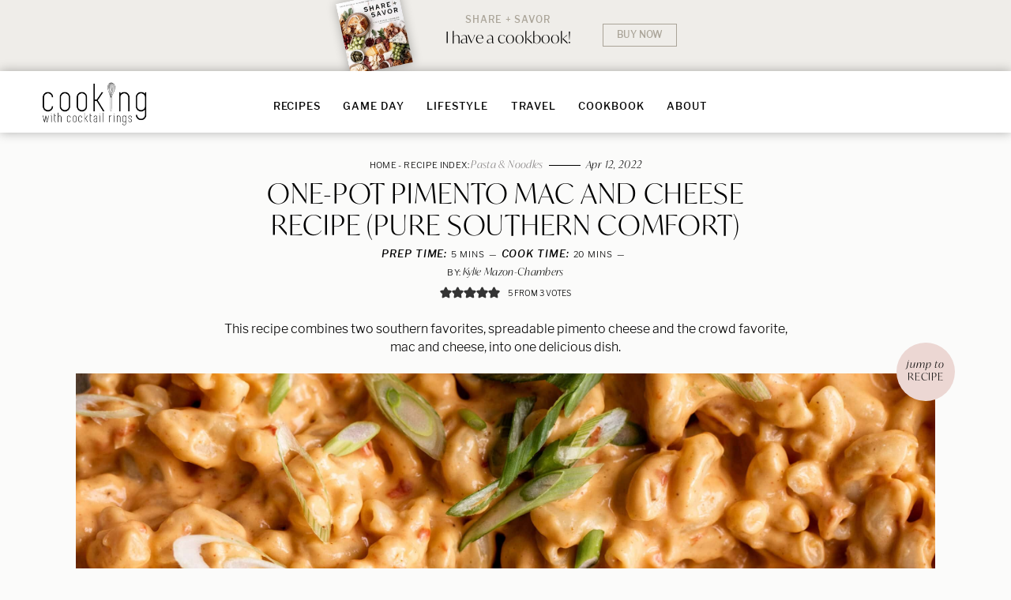

--- FILE ---
content_type: text/html; charset=UTF-8
request_url: https://cookingwithcocktailrings.com/pimento-mac-and-cheese/
body_size: 98519
content:
<!DOCTYPE html>
<html lang="en-US">
<head >
<meta charset="UTF-8" />
<meta name="viewport" content="width=device-width, initial-scale=1" />
<script data-no-optimize="1" data-cfasync="false">!function(){"use strict";const t={adt_ei:{identityApiKey:"plainText",source:"url",type:"plaintext",priority:1},adt_eih:{identityApiKey:"sha256",source:"urlh",type:"hashed",priority:2},sh_kit:{identityApiKey:"sha256",source:"urlhck",type:"hashed",priority:3}},e=Object.keys(t);function i(t){return function(t){const e=t.match(/((?=([a-z0-9._!#$%+^&*()[\]<>-]+))\2@[a-z0-9._-]+\.[a-z0-9._-]+)/gi);return e?e[0]:""}(function(t){return t.replace(/\s/g,"")}(t.toLowerCase()))}!async function(){const n=new URL(window.location.href),o=n.searchParams;let a=null;const r=Object.entries(t).sort(([,t],[,e])=>t.priority-e.priority).map(([t])=>t);for(const e of r){const n=o.get(e),r=t[e];if(!n||!r)continue;const c=decodeURIComponent(n),d="plaintext"===r.type&&i(c),s="hashed"===r.type&&c;if(d||s){a={value:c,config:r};break}}if(a){const{value:t,config:e}=a;window.adthrive=window.adthrive||{},window.adthrive.cmd=window.adthrive.cmd||[],window.adthrive.cmd.push(function(){window.adthrive.identityApi({source:e.source,[e.identityApiKey]:t},({success:i,data:n})=>{i?window.adthrive.log("info","Plugin","detectEmails",`Identity API called with ${e.type} email: ${t}`,n):window.adthrive.log("warning","Plugin","detectEmails",`Failed to call Identity API with ${e.type} email: ${t}`,n)})})}!function(t,e){const i=new URL(e);t.forEach(t=>i.searchParams.delete(t)),history.replaceState(null,"",i.toString())}(e,n)}()}();
</script><script data-affiliate-config type="application/json">{"enableLinkMonetizer":true,"keywordLinkerKeywordLimit":"","affiliateJsClientPath":"https:\/\/affiliate-cdn.raptive.com\/affiliate.mvp.min.js","affiliateApiPath":"https:\/\/affiliate-api.raptive.com","amazonAffiliateId":"raptive-cookingwithcocktailrings-20","excludeNetworks":["raptive"],"excludeDestinations":["cj"],"enableAnalytics":true,"pluginVersion":"1.1.6"}</script>
<script async referrerpolicy="no-referrer-when-downgrade" data-no-optimize="1" data-cfasync="false" src="https://affiliate-cdn.raptive.com/affiliate.mvp.min.js">
</script>
<meta name='robots' content='index, follow, max-image-preview:large, max-snippet:-1, max-video-preview:-1' />
	<style>img:is([sizes="auto" i], [sizes^="auto," i]) { contain-intrinsic-size: 3000px 1500px }</style>
	
<link rel='dns-prefetch' href='//use.typekit.net'>
<link rel='dns-prefetch' href='//ka-p.fontawesome.com'>
<style data-no-optimize="1" data-cfasync="false">
	.adthrive-ad {
		margin-top: 10px;
		margin-bottom: 10px;
		text-align: center;
		overflow-x: visible;
		clear: both;
		line-height: 0;
	}
	.adthrive-device-desktop .adthrive-recipe {
  float: right;
  clear: right;
  margin: 10px 0 10px 10px;
}

.adthrive-sidebar.adthrive-stuck {
  margin-top: 80px;
}
/* comscore message padding */
.adthrive-footer-message {
    padding-bottom: 5rem;
}


/* Top Center White Background */
.adthrive-collapse-mobile-background {
background-color: #fff!important;
}
.adthrive-top-collapse-close > svg > * {
stroke: black;
font-family: sans-serif;
}
.adthrive-top-collapse-wrapper-video-title,
.adthrive-top-collapse-wrapper-bar a a.adthrive-learn-more-link {
color: black!important;
}
/* END top center white background */


body.adthrive-ad  {
overflow-x: visible!important;
}


.adthrive-device-desktop .site-container {
overflow-x: unset!important;
}

/* for final sticky SB */
.adthrive-sidebar.adthrive-stuck {
margin-top: 80px;
}
/* for ESSAs */
.adthrive-sticky-sidebar > div {
top: 80px!important;
}</style>
<script data-no-optimize="1" data-cfasync="false">
	window.adthriveCLS = {
		enabledLocations: ['Content', 'Recipe'],
		injectedSlots: [],
		injectedFromPlugin: true,
		branch: '141e889',bucket: 'prod',			};
	window.adthriveCLS.siteAds = {"betaTester":false,"targeting":[{"value":"61f19cee86ca17395c903ef6","key":"siteId"},{"value":"6233884df7e517708857479b","key":"organizationId"},{"value":"Cooking with Cocktail Rings","key":"siteName"},{"value":"AdThrive Edge","key":"service"},{"value":"on","key":"bidding"},{"value":["Food","Travel"],"key":"verticals"}],"siteUrl":"https://cookingwithcocktailrings.com","siteId":"61f19cee86ca17395c903ef6","siteName":"Cooking with Cocktail Rings","breakpoints":{"tablet":768,"desktop":1024},"cloudflare":null,"adUnits":[{"sequence":1,"thirdPartyAdUnitName":null,"targeting":[{"value":["Sidebar"],"key":"location"}],"devices":["desktop"],"name":"Sidebar_1","sticky":false,"location":"Sidebar","dynamic":{"pageSelector":"","spacing":0,"max":1,"lazyMax":null,"enable":true,"lazy":false,"elementSelector":".widget-area > *","skip":1,"classNames":[],"position":"afterend","every":1,"enabled":true},"stickyOverlapSelector":"","adSizes":[[300,250],[250,250],[300,600],[120,240],[160,600],[300,1050],[336,280],[320,50],[320,100],[1,1],[300,420],[300,50]],"priority":299,"autosize":true},{"sequence":9,"thirdPartyAdUnitName":null,"targeting":[{"value":["Sidebar"],"key":"location"},{"value":true,"key":"sticky"}],"devices":["desktop"],"name":"Sidebar_9","sticky":true,"location":"Sidebar","dynamic":{"pageSelector":"","spacing":0,"max":1,"lazyMax":null,"enable":true,"lazy":false,"elementSelector":".widget-area","skip":0,"classNames":[],"position":"beforeend","every":1,"enabled":true},"stickyOverlapSelector":".the-footer","adSizes":[[300,250],[250,250],[300,600],[120,240],[160,600],[300,1050],[336,280],[320,50],[320,100],[1,1],[300,420],[300,50]],"priority":291,"autosize":true},{"sequence":null,"thirdPartyAdUnitName":null,"targeting":[{"value":["Content"],"key":"location"}],"devices":["desktop"],"name":"Content","sticky":false,"location":"Content","dynamic":{"pageSelector":"body.single, body.page:not(.home)","spacing":0.85,"max":4,"lazyMax":95,"enable":true,"lazy":true,"elementSelector":".full-post > *:not(h2):not(h3):not(ol):not(ul), .full-post > * > li","skip":5,"classNames":[],"position":"afterend","every":1,"enabled":true},"stickyOverlapSelector":"","adSizes":[[120,240],[250,250],[300,250],[320,50],[320,100],[336,280],[468,60],[728,90],[970,90],[1,1],[300,300],[552,334],[300,50],[728,250],[970,250],[1,2]],"priority":199,"autosize":true},{"sequence":null,"thirdPartyAdUnitName":null,"targeting":[{"value":["Content"],"key":"location"}],"devices":["tablet","phone"],"name":"Content","sticky":false,"location":"Content","dynamic":{"pageSelector":"body.single, body.page:not(.home)","spacing":0.6,"max":3,"lazyMax":96,"enable":true,"lazy":true,"elementSelector":".full-post > *:not(h2):not(h3):not(ol):not(ul), .full-post > * > li","skip":5,"classNames":[],"position":"afterend","every":1,"enabled":true},"stickyOverlapSelector":"","adSizes":[[120,240],[250,250],[300,250],[320,50],[320,100],[336,280],[468,60],[728,90],[970,90],[1,1],[300,300],[552,334],[300,50],[728,250],[970,250],[1,2]],"priority":199,"autosize":true},{"sequence":1,"thirdPartyAdUnitName":null,"targeting":[{"value":["Recipe"],"key":"location"}],"devices":["desktop","tablet"],"name":"Recipe_1","sticky":false,"location":"Recipe","dynamic":{"pageSelector":"","spacing":0.6,"max":2,"lazyMax":97,"enable":true,"lazy":true,"elementSelector":".wprm-recipe-instructions-container li, .wprm-recipe-notes-container li, .wprm-recipe-notes-container span, .wprm-recipe-notes-container p, .wprm-nutrition-label-container","skip":0,"classNames":[],"position":"beforebegin","every":1,"enabled":true},"stickyOverlapSelector":"","adSizes":[[120,240],[250,250],[300,250],[320,50],[320,100],[1,1],[300,50],[1,2],[320,300],[300,390]],"priority":-101,"autosize":true},{"sequence":5,"thirdPartyAdUnitName":null,"targeting":[{"value":["Recipe"],"key":"location"}],"devices":["phone"],"name":"Recipe_5","sticky":false,"location":"Recipe","dynamic":{"pageSelector":"","spacing":0,"max":1,"lazyMax":null,"enable":true,"lazy":false,"elementSelector":".wprm-recipe-ingredients-container","skip":0,"classNames":[],"position":"beforebegin","every":1,"enabled":true},"stickyOverlapSelector":"","adSizes":[[120,240],[250,250],[300,250],[320,50],[320,100],[1,1],[300,50],[1,2],[320,300],[300,390]],"priority":-105,"autosize":true},{"sequence":1,"thirdPartyAdUnitName":null,"targeting":[{"value":["Recipe"],"key":"location"}],"devices":["phone"],"name":"Recipe_1","sticky":false,"location":"Recipe","dynamic":{"pageSelector":"","spacing":0.7,"max":2,"lazyMax":96,"enable":true,"lazy":true,"elementSelector":".wprm-recipe-ingredients-container, .wprm-recipe-instructions-container li, .wprm-recipe-notes-container li, .wprm-recipe-notes-container span, .wprm-recipe-notes-container p, .wprm-nutrition-label-container","skip":0,"classNames":[],"position":"afterend","every":1,"enabled":true},"stickyOverlapSelector":"","adSizes":[[120,240],[250,250],[300,250],[320,50],[320,100],[1,1],[300,50],[1,2],[320,300],[300,390]],"priority":-101,"autosize":true},{"sequence":null,"thirdPartyAdUnitName":null,"targeting":[{"value":["Below Post"],"key":"location"}],"devices":["desktop","tablet","phone"],"name":"Below_Post","sticky":false,"location":"Below Post","dynamic":{"pageSelector":"","spacing":1,"max":0,"lazyMax":10,"enable":true,"lazy":true,"elementSelector":".favorites, .commentlist > li","skip":0,"classNames":[],"position":"afterend","every":1,"enabled":true},"stickyOverlapSelector":"","adSizes":[[728,90],[336,280],[320,50],[468,60],[250,250],[1,1],[320,100],[300,250],[970,250],[728,250]],"priority":99,"autosize":true},{"sequence":null,"thirdPartyAdUnitName":null,"targeting":[{"value":["Footer"],"key":"location"},{"value":true,"key":"sticky"}],"devices":["desktop","tablet","phone"],"name":"Footer","sticky":true,"location":"Footer","dynamic":{"pageSelector":"","spacing":0,"max":1,"lazyMax":null,"enable":true,"lazy":false,"elementSelector":"body","skip":0,"classNames":[],"position":"beforeend","every":1,"enabled":true},"stickyOverlapSelector":"","adSizes":[[320,50],[320,100],[728,90],[970,90],[468,60],[1,1],[300,50]],"priority":-1,"autosize":true},{"sequence":null,"thirdPartyAdUnitName":null,"targeting":[{"value":["Content"],"key":"location"}],"devices":["desktop","tablet","phone"],"name":"Content","sticky":false,"location":"Content","dynamic":{"pageSelector":"body.page-id-64445, body.page-id-59203, body.page-id-62349, body.page-id-59408","spacing":0.85,"max":4,"lazyMax":95,"enable":true,"lazy":true,"elementSelector":".white-wrap","skip":1,"classNames":[],"position":"afterend","every":1,"enabled":true},"stickyOverlapSelector":"","adSizes":[[120,240],[250,250],[300,250],[320,50],[320,100],[336,280],[468,60],[728,90],[970,90],[1,1],[300,300],[552,334],[300,50],[728,250],[970,250],[1,2]],"priority":199,"autosize":true}],"adDensityLayout":{"mobile":{"adDensity":0.26,"onePerViewport":false},"pageOverrides":[{"mobile":{"adDensity":0.1,"onePerViewport":true},"note":"https://cookingwithcocktailrings.com/football-gameday-recipes/","pageSelector":"body.page-id-59408","desktop":{"adDensity":0.1,"onePerViewport":true}},{"mobile":{"adDensity":0.1,"onePerViewport":true},"note":"https://cookingwithcocktailrings.com/ultimate-guide-to-summer-coo","pageSelector":"body.page-id-62349","desktop":{"adDensity":0.1,"onePerViewport":true}},{"mobile":{"adDensity":0.1,"onePerViewport":true},"note":"https://cookingwithcocktailrings.com/holiday-central/","pageSelector":"body.page-id-59203","desktop":{"adDensity":0.1,"onePerViewport":true}},{"mobile":{"adDensity":0.1,"onePerViewport":true},"note":"https://cookingwithcocktailrings.com/essential-thanksgiving-recip","pageSelector":"body.page-id-64445","desktop":{"adDensity":0.1,"onePerViewport":true}}],"desktop":{"adDensity":0.24,"onePerViewport":false}},"adDensityEnabled":true,"siteExperiments":[],"adTypes":{"sponsorTileDesktop":true,"interscrollerDesktop":true,"nativeBelowPostDesktop":true,"miniscroller":true,"largeFormatsMobile":true,"nativeMobileContent":true,"inRecipeRecommendationMobile":true,"nativeMobileRecipe":true,"sponsorTileMobile":true,"expandableCatalogAdsMobile":true,"frameAdsMobile":true,"outstreamMobile":true,"nativeHeaderMobile":true,"frameAdsDesktop":true,"inRecipeRecommendationDesktop":true,"expandableFooterDesktop":true,"nativeDesktopContent":true,"outstreamDesktop":true,"animatedFooter":true,"skylineHeader":false,"expandableFooter":true,"nativeDesktopSidebar":true,"videoFootersMobile":true,"videoFootersDesktop":true,"interscroller":true,"nativeDesktopRecipe":true,"nativeHeaderDesktop":true,"nativeBelowPostMobile":true,"expandableCatalogAdsDesktop":true,"largeFormatsDesktop":true},"adOptions":{"theTradeDesk":true,"rtbhouse":true,"undertone":true,"sidebarConfig":{"dynamicStickySidebar":{"minHeight":1800,"enabled":true,"blockedSelectors":[]}},"footerCloseButton":false,"teads":true,"seedtag":true,"pmp":true,"thirtyThreeAcross":true,"sharethrough":true,"optimizeVideoPlayersForEarnings":true,"removeVideoTitleWrapper":true,"pubMatic":true,"infiniteScroll":false,"longerVideoAdPod":true,"yahoossp":true,"spa":false,"stickyContainerConfig":{"recipeDesktop":{"minHeight":null,"enabled":false},"blockedSelectors":[],"stickyHeaderSelectors":[],"content":{"minHeight":null,"enabled":false},"recipeMobile":{"minHeight":null,"enabled":false}},"sonobi":true,"gatedPrint":{"printClasses":[],"siteEmailServiceProviderId":"c7f30bb6-f85e-400c-8877-3691481dde0a","defaultOptIn":true,"enabled":true,"newsletterPromptEnabled":true},"yieldmo":true,"footerSelector":"","amazonUAM":true,"gamMCMEnabled":true,"gamMCMChildNetworkCode":"22611500177","stickyContainerAds":true,"rubicon":true,"conversant":true,"openx":true,"customCreativeEnabled":true,"mobileHeaderHeight":1,"secColor":"#000000","unruly":true,"mediaGrid":true,"bRealTime":true,"adInViewTime":null,"gumgum":true,"comscoreFooter":true,"desktopInterstitial":false,"amx":true,"footerCloseButtonDesktop":false,"ozone":true,"isAutoOptimized":true,"adform":true,"comscoreTAL":true,"targetaff":true,"bgColor":"#FFFFFF","advancePlaylistOptions":{"playlistPlayer":{"enabled":true},"relatedPlayer":{"enabled":false,"applyToFirst":false}},"kargo":true,"liveRampATS":true,"footerCloseButtonMobile":false,"interstitialBlockedPageSelectors":"","prioritizeShorterVideoAds":true,"allowSmallerAdSizes":true,"comscore":"Food","blis":true,"wakeLock":{"desktopEnabled":true,"mobileValue":15,"mobileEnabled":true,"desktopValue":30},"mobileInterstitial":false,"tripleLift":true,"sensitiveCategories":["alc","ast","cbd","cosm","dat","gamc","pol","rel","sst","ssr","srh","ske","tob","wtl"],"liveRamp":true,"mobileInterstitialBlockedPageSelectors":"","adthriveEmailIdentity":true,"criteo":true,"nativo":true,"infiniteScrollOptions":{"selector":"","heightThreshold":0},"siteAttributes":{"mobileHeaderSelectors":[],"desktopHeaderSelectors":[]},"dynamicContentSlotLazyLoading":true,"clsOptimizedAds":true,"ogury":true,"verticals":["Food","Travel"],"inImage":false,"stackadapt":true,"usCMP":{"enabled":false,"regions":[]},"advancePlaylist":true,"medianet":true,"delayLoading":true,"inImageZone":null,"appNexus":true,"rise":true,"liveRampId":"","infiniteScrollRefresh":false,"indexExchange":true,"contentTermsFooterEnabled":true},"siteAdsProfiles":[],"thirdPartySiteConfig":{"partners":{"discounts":[]}},"featureRollouts":{"erp":{"featureRolloutId":19,"data":null,"enabled":false}},"videoPlayers":{"contextual":{"autoplayCollapsibleEnabled":false,"overrideEmbedLocation":false,"defaultPlayerType":"static"},"videoEmbed":"wordpress","footerSelector":"","contentSpecificPlaylists":[],"players":[{"playlistId":"","pageSelector":"body.single","devices":["desktop"],"description":"","skip":4,"title":"","type":"stickyRelated","enabled":true,"elementSelector":".full-post > :not(h2):not(h3)","id":4078008,"position":"afterend","saveVideoCloseState":false,"shuffle":false,"playerId":"4xITmTTV"},{"playlistId":"","pageSelector":"","devices":["mobile","desktop"],"mobileLocation":null,"description":"","skip":0,"title":"","type":"stationaryRelated","enabled":true,"elementSelector":"","id":4077470,"position":"","saveVideoCloseState":false,"shuffle":false,"playerId":"4xITmTTV","isCompleted":true},{"playlistId":"","pageSelector":"body.single","devices":["mobile"],"mobileLocation":"top-center","description":"","skip":4,"title":"","type":"stickyRelated","enabled":true,"elementSelector":".full-post > :not(h2):not(h3)","id":4078009,"position":"afterend","saveVideoCloseState":false,"shuffle":false,"mobileHeaderSelector":null,"playerId":"4xITmTTV"},{"playlistId":"sbY41DLj","pageSelector":"body.single, body.page:not(.home)","devices":["desktop"],"description":"","skip":4,"title":"My Latest Videos","type":"stickyPlaylist","enabled":true,"elementSelector":".full-post > :not(h2):not(h3)","id":4077471,"position":"afterend","saveVideoCloseState":false,"shuffle":false,"playerId":"947GOB6d","isCompleted":false},{"playlistId":"sbY41DLj","pageSelector":"body.single, body.page:not(.home)","devices":["mobile"],"mobileLocation":"top-center","description":"","skip":4,"title":"My Latest Videos","type":"stickyPlaylist","enabled":true,"elementSelector":".full-post > :not(h2):not(h3)","id":4078007,"position":"afterend","saveVideoCloseState":false,"shuffle":false,"mobileHeaderSelector":null,"playerId":"947GOB6d"}],"partners":{"theTradeDesk":true,"unruly":true,"mediaGrid":true,"undertone":true,"gumgum":true,"seedtag":true,"amx":true,"ozone":true,"adform":true,"pmp":true,"kargo":true,"connatix":true,"stickyOutstream":{"desktop":{"enabled":true},"blockedPageSelectors":"","mobileLocation":"bottom-left","allowOnHomepage":true,"mobile":{"enabled":true},"saveVideoCloseState":false,"mobileHeaderSelector":null,"allowForPageWithStickyPlayer":{"enabled":true}},"sharethrough":true,"blis":true,"tripleLift":true,"pubMatic":true,"criteo":true,"yahoossp":true,"nativo":true,"stackadapt":true,"yieldmo":true,"amazonUAM":true,"medianet":true,"rubicon":true,"appNexus":true,"rise":true,"openx":true,"indexExchange":true}}};</script>

<script data-no-optimize="1" data-cfasync="false">
(function(w, d) {
	w.adthrive = w.adthrive || {};
	w.adthrive.cmd = w.adthrive.cmd || [];
	w.adthrive.plugin = 'adthrive-ads-3.10.0';
	w.adthrive.host = 'ads.adthrive.com';
	w.adthrive.integration = 'plugin';

	var commitParam = (w.adthriveCLS && w.adthriveCLS.bucket !== 'prod' && w.adthriveCLS.branch) ? '&commit=' + w.adthriveCLS.branch : '';

	var s = d.createElement('script');
	s.async = true;
	s.referrerpolicy='no-referrer-when-downgrade';
	s.src = 'https://' + w.adthrive.host + '/sites/61f19cee86ca17395c903ef6/ads.min.js?referrer=' + w.encodeURIComponent(w.location.href) + commitParam + '&cb=' + (Math.floor(Math.random() * 100) + 1) + '';
	var n = d.getElementsByTagName('script')[0];
	n.parentNode.insertBefore(s, n);
})(window, document);
</script>
<link rel="dns-prefetch" href="https://ads.adthrive.com/"><link rel="preconnect" href="https://ads.adthrive.com/"><link rel="preconnect" href="https://ads.adthrive.com/" crossorigin>
	<!-- This site is optimized with the Yoast SEO Premium plugin v26.8 (Yoast SEO v26.8) - https://yoast.com/product/yoast-seo-premium-wordpress/ -->
	<title>One-Pot Pimento Mac and Cheese Recipe (Pure Southern Comfort) - Cooking with Cocktail Rings</title><link rel="preload" href="https://cookingwithcocktailrings.com/wp-content/uploads/2023/10/logo.png" as="image" fetchpriority="high"><link rel="preload" href="https://cookingwithcocktailrings.com/wp-content/uploads/2022/04/Pimento-Mac-and-Cheese-80-scaled.jpg" as="image" fetchpriority="high"><link rel="preload" href="https://cookingwithcocktailrings.com/wp-content/themes/MTT_Custom_2020/fonts/548f46f14c54ae8faf47c4b2325b48f6.woff2" as="font" type="font/woff2" crossorigin fetchpriority="high"><link rel="preload" href="https://cookingwithcocktailrings.com/wp-content/plugins/algori-image-video-slider/dist/slick/fonts/slick.woff" as="font" type="font/woff" crossorigin fetchpriority="high"><link rel="preload" href="https://cookingwithcocktailrings.com/wp-content/themes/MTT_Custom_2020/fonts/548f46f14c54ae8faf47c4b2325b48f6.woff2" as="font" type="font/woff2" crossorigin fetchpriority="high"><link rel="preload" href="https://cookingwithcocktailrings.com/wp-content/plugins/tbf-new-tab-icon/app/lib/fontello/font/fontello.woff2?81110214" as="font" crossorigin fetchpriority="high"><style id="perfmatters-used-css">:root{--wp-admin-theme-color:#3858e9;--wp-admin-theme-color--rgb:56,88,233;--wp-admin-theme-color-darker-10:#2145e6;--wp-admin-theme-color-darker-10--rgb:33,69,230;--wp-admin-theme-color-darker-20:#183ad6;--wp-admin-theme-color-darker-20--rgb:24,58,214;--wp-admin-border-width-focus:2px;}@media (min-resolution:192dpi){:root{--wp-admin-border-width-focus:1.5px;}}@keyframes components-animate__appear-animation{0%{transform:translateY(-2em) scaleY(0) scaleX(0);}to{transform:translateY(0) scaleY(1) scaleX(1);}}@keyframes components-animate__slide-in-animation{to{transform:translateX(0);}}@keyframes components-animate__loading{0%{opacity:.5;}50%{opacity:1;}to{opacity:.5;}}.components-button:hover:not(:disabled,[aria-disabled=true]),.components-button[aria-expanded=true]{color:var(--wp-components-color-accent,var(--wp-admin-theme-color,#3858e9));}.components-button.is-secondary:hover:not(:disabled,[aria-disabled=true],.is-pressed){background:color-mix(in srgb,var(--wp-components-color-accent,var(--wp-admin-theme-color,#3858e9)) 4%,rgba(0,0,0,0));box-shadow:inset 0 0 0 1px var(--wp-components-color-accent-darker-20,var(--wp-admin-theme-color-darker-20,#183ad6));color:var(--wp-components-color-accent-darker-20,var(--wp-admin-theme-color-darker-20,#183ad6));}.components-button.is-tertiary:hover:not(:disabled,[aria-disabled=true],.is-pressed){background:color-mix(in srgb,var(--wp-components-color-accent,var(--wp-admin-theme-color,#3858e9)) 4%,rgba(0,0,0,0));color:var(--wp-components-color-accent-darker-20,var(--wp-admin-theme-color-darker-20,#183ad6));}.components-button.is-tertiary:active:not(:disabled,[aria-disabled=true]){background:color-mix(in srgb,var(--wp-components-color-accent,var(--wp-admin-theme-color,#3858e9)) 8%,rgba(0,0,0,0));}.components-button.is-destructive:not(.is-primary):not(.is-secondary):not(.is-tertiary):not(.is-link):hover:not(:disabled,[aria-disabled=true]){color:#710d0d;}.components-button.is-destructive:not(.is-primary):not(.is-secondary):not(.is-tertiary):not(.is-link):active:not(:disabled,[aria-disabled=true]){background:#ccc;}.components-button.is-destructive.is-secondary:hover:not(:disabled,[aria-disabled=true]),.components-button.is-destructive.is-tertiary:hover:not(:disabled,[aria-disabled=true]){background:rgba(204,24,24,.04);}.components-button.is-destructive.is-secondary:active:not(:disabled,[aria-disabled=true]),.components-button.is-destructive.is-tertiary:active:not(:disabled,[aria-disabled=true]){background:rgba(204,24,24,.08);}.components-button:not(:disabled,[aria-disabled=true]):active{color:var(--wp-components-color-foreground,#1e1e1e);}.components-button.is-pressed:hover:not(:disabled,[aria-disabled=true]),.components-button.is-pressed:not(:disabled,[aria-disabled=true]){background:var(--wp-components-color-foreground,#1e1e1e);}@keyframes components-button__busy-animation{0%{background-position:200px 0;}}.components-form-toggle input.components-form-toggle__input[type=checkbox]:not(:disabled,[aria-disabled=true]){cursor:pointer;}[role=region]{position:relative;}@keyframes __wp-base-styles-fade-in{0%{opacity:0;}to{opacity:1;}}@keyframes __wp-base-styles-fade-out{0%{opacity:1;}to{opacity:0;}}@keyframes components-modal__appear-animation{0%{opacity:0;transform:scale(.9);}to{opacity:1;transform:scale(1);}}@keyframes components-modal__disappear-animation{0%{opacity:1;transform:scale(1);}to{opacity:0;transform:scale(.9);}}@keyframes components-resizable-box__top-bottom-animation{0%{opacity:0;transform:scaleX(0);}to{opacity:1;transform:scaleX(1);}}@keyframes components-resizable-box__left-right-animation{0%{opacity:0;transform:scaleY(0);}to{opacity:1;transform:scaleY(1);}}@keyframes components-button__appear-animation{0%{transform:scaleY(0);}to{transform:scaleY(1);}}:root{--wp-admin-theme-color:#007cba;--wp-admin-theme-color--rgb:0,124,186;--wp-admin-theme-color-darker-10:#006ba1;--wp-admin-theme-color-darker-10--rgb:0,107,161;--wp-admin-theme-color-darker-20:#005a87;--wp-admin-theme-color-darker-20--rgb:0,90,135;--wp-admin-border-width-focus:2px;--wp-block-synced-color:#7a00df;--wp-block-synced-color--rgb:122,0,223;--wp-bound-block-color:var(--wp-block-synced-color);}@media (min-resolution:192dpi){:root{--wp-admin-border-width-focus:1.5px;}}:root{--wp-admin-theme-color:#007cba;--wp-admin-theme-color--rgb:0,124,186;--wp-admin-theme-color-darker-10:#006ba1;--wp-admin-theme-color-darker-10--rgb:0,107,161;--wp-admin-theme-color-darker-20:#005a87;--wp-admin-theme-color-darker-20--rgb:0,90,135;--wp-admin-border-width-focus:2px;--wp-block-synced-color:#7a00df;--wp-block-synced-color--rgb:122,0,223;--wp-bound-block-color:var(--wp-block-synced-color);}@media (min-resolution:192dpi){:root{--wp-admin-border-width-focus:1.5px;}}@keyframes hide-during-dragging{to{position:fixed;transform:translate(9999px,9999px);}}@keyframes loadingpulse{0%{opacity:1;}50%{opacity:0;}to{opacity:1;}}@keyframes __wp-base-styles-fade-in{0%{opacity:0;}to{opacity:1;}}:root{--wp-admin-theme-color:#007cba;--wp-admin-theme-color--rgb:0,124,186;--wp-admin-theme-color-darker-10:#006ba1;--wp-admin-theme-color-darker-10--rgb:0,107,161;--wp-admin-theme-color-darker-20:#005a87;--wp-admin-theme-color-darker-20--rgb:0,90,135;--wp-admin-border-width-focus:2px;--wp-block-synced-color:#7a00df;--wp-block-synced-color--rgb:122,0,223;--wp-bound-block-color:var(--wp-block-synced-color);}@media (min-resolution:192dpi){:root{--wp-admin-border-width-focus:1.5px;}}:root{--wp-admin-theme-color:#007cba;--wp-admin-theme-color--rgb:0,124,186;--wp-admin-theme-color-darker-10:#006ba1;--wp-admin-theme-color-darker-10--rgb:0,107,161;--wp-admin-theme-color-darker-20:#005a87;--wp-admin-theme-color-darker-20--rgb:0,90,135;--wp-admin-border-width-focus:2px;--wp-block-synced-color:#7a00df;--wp-block-synced-color--rgb:122,0,223;--wp-bound-block-color:var(--wp-block-synced-color);}@media (min-resolution:192dpi){:root{--wp-admin-border-width-focus:1.5px;}}:root{--wp-admin-theme-color:#007cba;--wp-admin-theme-color--rgb:0,124,186;--wp-admin-theme-color-darker-10:#006ba1;--wp-admin-theme-color-darker-10--rgb:0,107,161;--wp-admin-theme-color-darker-20:#005a87;--wp-admin-theme-color-darker-20--rgb:0,90,135;--wp-admin-border-width-focus:2px;--wp-block-synced-color:#7a00df;--wp-block-synced-color--rgb:122,0,223;--wp-bound-block-color:var(--wp-block-synced-color);}@media (min-resolution:192dpi){:root{--wp-admin-border-width-focus:1.5px;}}@keyframes editor-post-publish-panel__slide-in-animation{to{transform:translateX(0);}}@font-face{font-family:"fontello";src:url("https://cookingwithcocktailrings.com/wp-content/plugins/tbf-new-tab-icon/app/lib/fontello/css/../font/fontello.eot?81110214");src:url("https://cookingwithcocktailrings.com/wp-content/plugins/tbf-new-tab-icon/app/lib/fontello/css/../font/fontello.eot?81110214#iefix") format("embedded-opentype"),url("https://cookingwithcocktailrings.com/wp-content/plugins/tbf-new-tab-icon/app/lib/fontello/css/../font/fontello.woff2?81110214") format("woff2"),url("https://cookingwithcocktailrings.com/wp-content/plugins/tbf-new-tab-icon/app/lib/fontello/css/../font/fontello.woff?81110214") format("woff"),url("https://cookingwithcocktailrings.com/wp-content/plugins/tbf-new-tab-icon/app/lib/fontello/css/../font/fontello.ttf?81110214") format("truetype"),url("https://cookingwithcocktailrings.com/wp-content/plugins/tbf-new-tab-icon/app/lib/fontello/css/../font/fontello.svg?81110214#fontello") format("svg");font-weight:normal;font-style:normal;}[class^="icon-"]:before,[class*=" icon-"]:before{font-family:"fontello";font-style:normal;font-weight:normal;speak:never;display:inline-block;text-decoration:inherit;width:1em;margin-right:.2em;text-align:center;font-variant:normal;text-transform:none;line-height:1em;margin-left:.2em;-webkit-font-smoothing:antialiased;-moz-osx-font-smoothing:grayscale;}div.full-post a[target="_blank"]::after,main a[target="_blank"]::after,article a[target="_blank"]::after{display:inline-block;font-style:normal;font-variant:normal;text-rendering:auto;-webkit-font-smoothing:antialiased;}div.full-post a[target="_blank"]::after,main a[target="_blank"]::after,article a[target="_blank"]::after{font-family:"fontello";font-weight:900;content:"";margin:0 3px 0 5px;font-size:smaller;}.yarpp-related{margin-bottom:1em;margin-top:1em;}.yarpp-related a{font-weight:700;text-decoration:none;}.yarpp-related h3{font-size:125%;font-weight:700;margin:0;padding:0 0 5px;text-transform:capitalize;}</style>
	<meta name="description" content="This creamy, cheesy pimento mac and cheese is a Southern-inspired comfort food favorite. Made with sharp cheddar and tangy pimento peppers, it&#039;s the ultimate crowd-pleaser. Get the recipe now!" />
	<link rel="canonical" href="https://cookingwithcocktailrings.com/pimento-mac-and-cheese/" />
	<meta property="og:locale" content="en_US" />
	<meta property="og:type" content="article" />
	<meta property="og:title" content="One-Pot Pimento Mac and Cheese Recipe (Pure Southern Comfort)" />
	<meta property="og:description" content="This creamy, cheesy pimento mac and cheese is a Southern-inspired comfort food favorite. Made with sharp cheddar and tangy pimento peppers, it&#039;s the ultimate crowd-pleaser. Get the recipe now!" />
	<meta property="og:url" content="https://cookingwithcocktailrings.com/pimento-mac-and-cheese/" />
	<meta property="og:site_name" content="Cooking with Cocktail Rings" />
	<meta property="article:publisher" content="https://www.facebook.com/cookingwithcocktailrings" />
	<meta property="article:published_time" content="2022-04-12T18:46:08+00:00" />
	<meta property="article:modified_time" content="2025-11-20T22:20:16+00:00" />
	<meta property="og:image" content="https://cookingwithcocktailrings.com/wp-content/uploads/2022/04/Pimento-Mac-and-Cheese-80-scaled.jpg" />
	<meta property="og:image:width" content="2560" />
	<meta property="og:image:height" content="1707" />
	<meta property="og:image:type" content="image/jpeg" />
	<meta name="author" content="Kylie" />
	<meta name="twitter:card" content="summary_large_image" />
	<meta name="twitter:label1" content="Written by" />
	<meta name="twitter:data1" content="Kylie" />
	<meta name="twitter:label2" content="Est. reading time" />
	<meta name="twitter:data2" content="7 minutes" />
	<script type="application/ld+json" class="yoast-schema-graph">{"@context":"https://schema.org","@graph":[{"@type":"Article","@id":"https://cookingwithcocktailrings.com/pimento-mac-and-cheese/#article","isPartOf":{"@id":"https://cookingwithcocktailrings.com/pimento-mac-and-cheese/"},"author":{"name":"Kylie","@id":"https://cookingwithcocktailrings.com/#/schema/person/bf3220f1ae6d0a30f697b97a3a7627fb"},"headline":"One-Pot Pimento Mac and Cheese Recipe (Pure Southern Comfort)","datePublished":"2022-04-12T18:46:08+00:00","dateModified":"2025-11-20T22:20:16+00:00","wordCount":1305,"commentCount":5,"publisher":{"@id":"https://cookingwithcocktailrings.com/#organization"},"image":{"@id":"https://cookingwithcocktailrings.com/pimento-mac-and-cheese/#primaryimage"},"thumbnailUrl":"https://cookingwithcocktailrings.com/wp-content/uploads/2022/04/Pimento-Mac-and-Cheese-80-scaled.jpg","keywords":["mac and cheese","macaroni","pasta","peppers","pimento"],"articleSection":["30-Minute Meals","American","Fall","Mains","Pasta &amp; Noodles","Recipes","Spring"],"inLanguage":"en-US","potentialAction":[{"@type":"CommentAction","name":"Comment","target":["https://cookingwithcocktailrings.com/pimento-mac-and-cheese/#respond"]}]},{"@type":["WebPage","FAQPage"],"@id":"https://cookingwithcocktailrings.com/pimento-mac-and-cheese/","url":"https://cookingwithcocktailrings.com/pimento-mac-and-cheese/","name":"One-Pot Pimento Mac and Cheese Recipe (Pure Southern Comfort) - Cooking with Cocktail Rings","isPartOf":{"@id":"https://cookingwithcocktailrings.com/#website"},"primaryImageOfPage":{"@id":"https://cookingwithcocktailrings.com/pimento-mac-and-cheese/#primaryimage"},"image":{"@id":"https://cookingwithcocktailrings.com/pimento-mac-and-cheese/#primaryimage"},"thumbnailUrl":"https://cookingwithcocktailrings.com/wp-content/uploads/2022/04/Pimento-Mac-and-Cheese-80-scaled.jpg","datePublished":"2022-04-12T18:46:08+00:00","dateModified":"2025-11-20T22:20:16+00:00","description":"This creamy, cheesy pimento mac and cheese is a Southern-inspired comfort food favorite. Made with sharp cheddar and tangy pimento peppers, it's the ultimate crowd-pleaser. Get the recipe now!","breadcrumb":{"@id":"https://cookingwithcocktailrings.com/pimento-mac-and-cheese/#breadcrumb"},"mainEntity":[{"@id":"https://cookingwithcocktailrings.com/pimento-mac-and-cheese/#faq-question-1763676951914"},{"@id":"https://cookingwithcocktailrings.com/pimento-mac-and-cheese/#faq-question-1763677060218"},{"@id":"https://cookingwithcocktailrings.com/pimento-mac-and-cheese/#faq-question-1763677071651"},{"@id":"https://cookingwithcocktailrings.com/pimento-mac-and-cheese/#faq-question-1763677088932"},{"@id":"https://cookingwithcocktailrings.com/pimento-mac-and-cheese/#faq-question-1763677105549"}],"inLanguage":"en-US","potentialAction":[{"@type":"ReadAction","target":["https://cookingwithcocktailrings.com/pimento-mac-and-cheese/"]}]},{"@type":"ImageObject","inLanguage":"en-US","@id":"https://cookingwithcocktailrings.com/pimento-mac-and-cheese/#primaryimage","url":"https://cookingwithcocktailrings.com/wp-content/uploads/2022/04/Pimento-Mac-and-Cheese-80-scaled.jpg","contentUrl":"https://cookingwithcocktailrings.com/wp-content/uploads/2022/04/Pimento-Mac-and-Cheese-80-scaled.jpg","width":2560,"height":1707,"caption":"Pimento mac and cheese with green onion."},{"@type":"BreadcrumbList","@id":"https://cookingwithcocktailrings.com/pimento-mac-and-cheese/#breadcrumb","itemListElement":[{"@type":"ListItem","position":1,"name":"Home","item":"https://cookingwithcocktailrings.com/"},{"@type":"ListItem","position":2,"name":"Blog","item":"https://cookingwithcocktailrings.com/blog/"},{"@type":"ListItem","position":3,"name":"One-Pot Pimento Mac and Cheese Recipe (Pure Southern Comfort)"}]},{"@type":"WebSite","@id":"https://cookingwithcocktailrings.com/#website","url":"https://cookingwithcocktailrings.com/","name":"Cooking with Cocktail Rings","description":"","publisher":{"@id":"https://cookingwithcocktailrings.com/#organization"},"potentialAction":[{"@type":"SearchAction","target":{"@type":"EntryPoint","urlTemplate":"https://cookingwithcocktailrings.com/?s={search_term_string}"},"query-input":{"@type":"PropertyValueSpecification","valueRequired":true,"valueName":"search_term_string"}}],"inLanguage":"en-US"},{"@type":"Organization","@id":"https://cookingwithcocktailrings.com/#organization","name":"Cooking with Cocktail Rings","url":"https://cookingwithcocktailrings.com/","logo":{"@type":"ImageObject","inLanguage":"en-US","@id":"https://cookingwithcocktailrings.com/#/schema/logo/image/","url":"https://cookingwithcocktailrings.com/wp-content/uploads/2021/02/cwcr_logo_vertical_site.png","contentUrl":"https://cookingwithcocktailrings.com/wp-content/uploads/2021/02/cwcr_logo_vertical_site.png","width":354,"height":327,"caption":"Cooking with Cocktail Rings"},"image":{"@id":"https://cookingwithcocktailrings.com/#/schema/logo/image/"},"sameAs":["https://www.facebook.com/cookingwithcocktailrings","https://www.instagram.com/cookingwithcocktailrings/","https://www.pinterest.com/cookingwithring/","https://www.youtube.com/channel/UCqa9I0BvmzVlHpJtXLjEsyA"]},{"@type":"Person","@id":"https://cookingwithcocktailrings.com/#/schema/person/bf3220f1ae6d0a30f697b97a3a7627fb","name":"Kylie","knowsAbout":["Food Blogging. Recipe Development","Food Photography","Family Meals","Comfort Food","Easy Recipes","Meal Plans","Copycat Recipes","Video Development"],"jobTitle":"Food Blogger, Founder, Chef, Recipe Developer, Photographer","worksFor":"Cooking With Cocktail Rings"},{"@type":"Question","@id":"https://cookingwithcocktailrings.com/pimento-mac-and-cheese/#faq-question-1763676951914","position":1,"url":"https://cookingwithcocktailrings.com/pimento-mac-and-cheese/#faq-question-1763676951914","name":"Can I use pre-shredded cheese?","answerCount":1,"acceptedAnswer":{"@type":"Answer","text":"Yes, but freshly grated cheddar melts more smoothly. Pre-shredded cheese contains anti-caking agents that can make the sauce slightly grainy.","inLanguage":"en-US"},"inLanguage":"en-US"},{"@type":"Question","@id":"https://cookingwithcocktailrings.com/pimento-mac-and-cheese/#faq-question-1763677060218","position":2,"url":"https://cookingwithcocktailrings.com/pimento-mac-and-cheese/#faq-question-1763677060218","name":"Can I make this mac and cheese ahead of time?","answerCount":1,"acceptedAnswer":{"@type":"Answer","text":"Absolutely. Prepare it up to one day in advance, then reheat gently with a splash of milk or cream to restore creaminess. You can also bake it as a casserole for easy reheating.","inLanguage":"en-US"},"inLanguage":"en-US"},{"@type":"Question","@id":"https://cookingwithcocktailrings.com/pimento-mac-and-cheese/#faq-question-1763677071651","position":3,"url":"https://cookingwithcocktailrings.com/pimento-mac-and-cheese/#faq-question-1763677071651","name":"Can I freeze pimento mac and cheese?","answerCount":1,"acceptedAnswer":{"@type":"Answer","text":"Yes — freeze it in an airtight, freezer-safe container for up to 2 months. Thaw overnight in the refrigerator and reheat on the stovetop with added milk.","inLanguage":"en-US"},"inLanguage":"en-US"},{"@type":"Question","@id":"https://cookingwithcocktailrings.com/pimento-mac-and-cheese/#faq-question-1763677088932","position":4,"url":"https://cookingwithcocktailrings.com/pimento-mac-and-cheese/#faq-question-1763677088932","name":"What can I substitute for pimento peppers?","answerCount":1,"acceptedAnswer":{"@type":"Answer","text":"If you can’t find jarred pimentos, roasted red peppers are a great stand-in. They offer a similar sweetness and mild heat.","inLanguage":"en-US"},"inLanguage":"en-US"},{"@type":"Question","@id":"https://cookingwithcocktailrings.com/pimento-mac-and-cheese/#faq-question-1763677105549","position":5,"url":"https://cookingwithcocktailrings.com/pimento-mac-and-cheese/#faq-question-1763677105549","name":"How do I make this spicier?","answerCount":1,"acceptedAnswer":{"@type":"Answer","text":"Add an extra pinch of cayenne, stir in chopped pickled jalapeños, or top servings with a drizzle of hot sauce.","inLanguage":"en-US"},"inLanguage":"en-US"},{"@type":"Recipe","name":"Southern Pimento Mac and Cheese","author":{"@id":"https://cookingwithcocktailrings.com/#/schema/person/bf3220f1ae6d0a30f697b97a3a7627fb"},"description":"This recipe combines two southern favorites, spreadable pimento cheese and the crowd favorite, mac and cheese, into one delicious dish.","datePublished":"2022-04-12T11:46:08+00:00","image":["https://cookingwithcocktailrings.com/wp-content/uploads/2022/04/Pimento-Mac-and-Cheese-80-scaled.jpg","https://cookingwithcocktailrings.com/wp-content/uploads/2022/04/Pimento-Mac-and-Cheese-80-500x500.jpg","https://cookingwithcocktailrings.com/wp-content/uploads/2022/04/Pimento-Mac-and-Cheese-80-500x375.jpg","https://cookingwithcocktailrings.com/wp-content/uploads/2022/04/Pimento-Mac-and-Cheese-80-480x270.jpg"],"video":{"name":"Pimento Mac and Cheese","description":"This recipe combines two southern favorites, spreadable pimento cheese and the crowd favorite, mac and cheese, into one delicious dish.","thumbnailUrl":"https://content.jwplatform.com/thumbs/1vvqEr9a-720.jpg","contentUrl":"https://content.jwplatform.com/videos/1vvqEr9a.mp4","uploadDate":"2022-04-12T18:42:35.000Z","@type":"VideoObject"},"recipeYield":["8"],"prepTime":"PT5M","cookTime":"PT20M","recipeIngredient":["1 pound elbow macaroni","6 tablespoons unsalted butter","2  medium shallots, (diced)","1 (4-ounce)  jar pimento peppers,  (drained and diced)","1 teaspoon paprika","¼ teaspoon cayenne","⅓ cup all-purpose flour","3 cups whole milk","Kosher salt, (as needed)","Freshly ground black pepper, (as needed)","2 cups shredded sharp Cheddar cheese","4 ounces cream cheese, cut into ½” pieces","2  medium green onions, (thinly sliced)"],"recipeInstructions":[{"@type":"HowToStep","text":"Bring a large pot of salted water to a boil over medium high heat. Cook the pasta until just al dente, drain and set aside.","name":"Bring a large pot of salted water to a boil over medium high heat. Cook the pasta until just al dente, drain and set aside.","url":"https://cookingwithcocktailrings.com/pimento-mac-and-cheese/#wprm-recipe-40793-step-0-0"},{"@type":"HowToStep","text":"Return the pot to medium heat, add the butter and allow to melt. Add the shallots and sweat them until the shallots are soft and translucent, about 5 minutes.","name":"Return the pot to medium heat, add the butter and allow to melt. Add the shallots and sweat them until the shallots are soft and translucent, about 5 minutes.","url":"https://cookingwithcocktailrings.com/pimento-mac-and-cheese/#wprm-recipe-40793-step-0-1"},{"@type":"HowToStep","text":"Stir in the pimento peppers, paprika and cayenne until combined.","name":"Stir in the pimento peppers, paprika and cayenne until combined.","url":"https://cookingwithcocktailrings.com/pimento-mac-and-cheese/#wprm-recipe-40793-step-0-2"},{"@type":"HowToStep","text":"Add the flour, continuing to stir until pale brown, about 2 minutes. Whisk in the milk and bring to a simmer. Continue to simmer until the sauce coats the back of a spoon, about 10 minutes. Season to taste with salt and pepper.","name":"Add the flour, continuing to stir until pale brown, about 2 minutes. Whisk in the milk and bring to a simmer. Continue to simmer until the sauce coats the back of a spoon, about 10 minutes. Season to taste with salt and pepper.","url":"https://cookingwithcocktailrings.com/pimento-mac-and-cheese/#wprm-recipe-40793-step-0-3"},{"@type":"HowToStep","text":"Add the cream cheese, stirring until it’s fully incorporated. Slowly add the Cheddar cheese about ½ cup at a time, whisking until everything has combined.","name":"Add the cream cheese, stirring until it’s fully incorporated. Slowly add the Cheddar cheese about ½ cup at a time, whisking until everything has combined.","url":"https://cookingwithcocktailrings.com/pimento-mac-and-cheese/#wprm-recipe-40793-step-0-4"},{"@type":"HowToStep","text":"Add the cooked pasta to the cheese sauce and stir to combine.","name":"Add the cooked pasta to the cheese sauce and stir to combine.","url":"https://cookingwithcocktailrings.com/pimento-mac-and-cheese/#wprm-recipe-40793-step-0-5"},{"@type":"HowToStep","text":"Top with green onions and ladle into serving bowls.","name":"Top with green onions and ladle into serving bowls.","url":"https://cookingwithcocktailrings.com/pimento-mac-and-cheese/#wprm-recipe-40793-step-0-6"}],"aggregateRating":{"@type":"AggregateRating","ratingValue":"5","ratingCount":"3","reviewCount":"3"},"review":[{"@type":"Review","reviewRating":{"@type":"Rating","ratingValue":"5"},"reviewBody":"This recipe, \"Pimento Mac &amp; Cheese\" has to be the most delicious mac and cheese recipe I personally have ever made.  I usually make a baked mac &amp; cheese which always ends up dry.  This recipe reminds me of the Kraft mac &amp; cheese I made for my sons when they were young.  This recipe beats the Kraft box of mac &amp; cheese hands down.  Thanks for sharing the recipe.","author":{"@type":"Person","name":"Barbara J"},"datePublished":"2024-06-06"},{"@type":"Review","reviewRating":{"@type":"Rating","ratingValue":"5"},"reviewBody":"BEST MAC AND CHEESE EVER! Seriously it was so creamy and perfect, I can’t wait to make it again!!","author":{"@type":"Person","name":"cambrea"},"datePublished":"2022-04-19"},{"@type":"Review","reviewRating":{"@type":"Rating","ratingValue":"5"},"reviewBody":"BEST MAC AND CHEESE EVER! Seriously it was so creamy and perfect, I can't wait to make it again!!","author":{"@type":"Person","name":"cambrea"},"datePublished":"2022-04-19"}],"recipeCategory":["Main Course","pasta"],"recipeCuisine":["American","Southern"],"keywords":"30 minute meal, cheddar, mac and cheese, pasta, pimento, pimento cheese","nutrition":{"@type":"NutritionInformation","calories":"530 kcal","carbohydrateContent":"53 g","proteinContent":"19 g","fatContent":"27 g","saturatedFatContent":"16 g","transFatContent":"1 g","cholesterolContent":"76 mg","sodiumContent":"270 mg","fiberContent":"2 g","sugarContent":"7 g","unsaturatedFatContent":"7 g","servingSize":"1 serving"},"@id":"https://cookingwithcocktailrings.com/pimento-mac-and-cheese/#recipe","isPartOf":{"@id":"https://cookingwithcocktailrings.com/pimento-mac-and-cheese/#article"},"mainEntityOfPage":"https://cookingwithcocktailrings.com/pimento-mac-and-cheese/"}]}</script>
	<!-- / Yoast SEO Premium plugin. -->


<link rel='dns-prefetch' href='//cdn.jsdelivr.net' />
<link rel='dns-prefetch' href='//unpkg.com' />
<link rel='dns-prefetch' href='//www.googletagmanager.com' />
<link rel="alternate" type="application/rss+xml" title="Cooking with Cocktail Rings &raquo; Feed" href="https://cookingwithcocktailrings.com/feed/" />
<link rel="alternate" type="application/rss+xml" title="Cooking with Cocktail Rings &raquo; Comments Feed" href="https://cookingwithcocktailrings.com/comments/feed/" />
<link rel="alternate" type="application/rss+xml" title="Cooking with Cocktail Rings &raquo; One-Pot Pimento Mac and Cheese Recipe (Pure Southern Comfort) Comments Feed" href="https://cookingwithcocktailrings.com/pimento-mac-and-cheese/feed/" />
<link rel="alternate" type="application/rss+xml" title="Cooking with Cocktail Rings &raquo; Stories Feed" href="https://cookingwithcocktailrings.com/web-stories/feed/"><script type="pmdelayedscript" data-cfasync="false" data-no-optimize="1" data-no-defer="1" data-no-minify="1">(()=>{"use strict";const e=[400,500,600,700,800,900],t=e=>`wprm-min-${e}`,n=e=>`wprm-max-${e}`,s=new Set,o="ResizeObserver"in window,r=o?new ResizeObserver((e=>{for(const t of e)c(t.target)})):null,i=.5/(window.devicePixelRatio||1);function c(s){const o=s.getBoundingClientRect().width||0;for(let r=0;r<e.length;r++){const c=e[r],a=o<=c+i;o>c+i?s.classList.add(t(c)):s.classList.remove(t(c)),a?s.classList.add(n(c)):s.classList.remove(n(c))}}function a(e){s.has(e)||(s.add(e),r&&r.observe(e),c(e))}!function(e=document){e.querySelectorAll(".wprm-recipe").forEach(a)}();if(new MutationObserver((e=>{for(const t of e)for(const e of t.addedNodes)e instanceof Element&&(e.matches?.(".wprm-recipe")&&a(e),e.querySelectorAll?.(".wprm-recipe").forEach(a))})).observe(document.documentElement,{childList:!0,subtree:!0}),!o){let e=0;addEventListener("resize",(()=>{e&&cancelAnimationFrame(e),e=requestAnimationFrame((()=>s.forEach(c)))}),{passive:!0})}})();</script><link rel='stylesheet' id='algori_image_video_slider-cgb-slick-css-css' href='https://cookingwithcocktailrings.com/wp-content/plugins/algori-image-video-slider/dist/slick/slick.css?ver=6.8.3' type='text/css' media='all' />
<link rel='stylesheet' id='algori_image_video_slider-cgb-slick-theme-css-css' href='https://cookingwithcocktailrings.com/wp-content/plugins/algori-image-video-slider/dist/slick/slick-theme.css?ver=6.8.3' type='text/css' media='all' />
<link rel='stylesheet' id='wprm-public-css' href='https://cookingwithcocktailrings.com/wp-content/plugins/wp-recipe-maker/dist/public-modern.css?ver=10.3.2' type='text/css' media='all' />
<link rel='stylesheet' id='sbi_styles-css' href='https://cookingwithcocktailrings.com/wp-content/plugins/instagram-feed/css/sbi-styles.min.css?ver=6.10.0' type='text/css' media='all' />
<link rel='stylesheet' id='cooking-with-cocktail-rings-2021-css' href='https://cookingwithcocktailrings.com/wp-content/themes/MTT_Custom_2020/style.css?v=1766873054&#038;ver=6.8.3' type='text/css' media='all' />
<link rel='stylesheet' id='wp-block-library-css' href='https://cookingwithcocktailrings.com/wp-includes/css/dist/block-library/style.min.css?ver=6.8.3' type='text/css' media='all' />
<style id='classic-theme-styles-inline-css' type='text/css'>
/*! This file is auto-generated */
.wp-block-button__link{color:#fff;background-color:#32373c;border-radius:9999px;box-shadow:none;text-decoration:none;padding:calc(.667em + 2px) calc(1.333em + 2px);font-size:1.125em}.wp-block-file__button{background:#32373c;color:#fff;text-decoration:none}
</style>
<link rel="stylesheet" id="wp-components-css" type="text/css" media="all" data-pmdelayedstyle="https://cookingwithcocktailrings.com/wp-includes/css/dist/components/style.min.css?ver=6.8.3">
<link rel="stylesheet" id="wp-preferences-css" type="text/css" media="all" data-pmdelayedstyle="https://cookingwithcocktailrings.com/wp-includes/css/dist/preferences/style.min.css?ver=6.8.3">
<link rel="stylesheet" id="wp-block-editor-css" type="text/css" media="all" data-pmdelayedstyle="https://cookingwithcocktailrings.com/wp-includes/css/dist/block-editor/style.min.css?ver=6.8.3">
<link rel="stylesheet" id="wp-reusable-blocks-css" type="text/css" media="all" data-pmdelayedstyle="https://cookingwithcocktailrings.com/wp-includes/css/dist/reusable-blocks/style.min.css?ver=6.8.3">
<link rel="stylesheet" id="wp-patterns-css" type="text/css" media="all" data-pmdelayedstyle="https://cookingwithcocktailrings.com/wp-includes/css/dist/patterns/style.min.css?ver=6.8.3">
<link rel="stylesheet" id="wp-editor-css" type="text/css" media="all" data-pmdelayedstyle="https://cookingwithcocktailrings.com/wp-includes/css/dist/editor/style.min.css?ver=6.8.3">
<link rel='stylesheet' id='algori_image_video_slider-cgb-style-css-css' href='https://cookingwithcocktailrings.com/wp-content/plugins/algori-image-video-slider/dist/blocks.style.build.css' type='text/css' media='all' />
<link rel='stylesheet' id='wprmp-public-css' href='https://cookingwithcocktailrings.com/wp-content/plugins/wp-recipe-maker-premium/dist/public-pro.css?ver=10.3.4' type='text/css' media='all' />
<style id='global-styles-inline-css' type='text/css'>
:root{--wp--preset--aspect-ratio--square: 1;--wp--preset--aspect-ratio--4-3: 4/3;--wp--preset--aspect-ratio--3-4: 3/4;--wp--preset--aspect-ratio--3-2: 3/2;--wp--preset--aspect-ratio--2-3: 2/3;--wp--preset--aspect-ratio--16-9: 16/9;--wp--preset--aspect-ratio--9-16: 9/16;--wp--preset--color--black: #000000;--wp--preset--color--cyan-bluish-gray: #abb8c3;--wp--preset--color--white: #FFFFFF;--wp--preset--color--pale-pink: #f78da7;--wp--preset--color--vivid-red: #cf2e2e;--wp--preset--color--luminous-vivid-orange: #ff6900;--wp--preset--color--luminous-vivid-amber: #fcb900;--wp--preset--color--light-green-cyan: #7bdcb5;--wp--preset--color--vivid-green-cyan: #00d084;--wp--preset--color--pale-cyan-blue: #8ed1fc;--wp--preset--color--vivid-cyan-blue: #0693e3;--wp--preset--color--vivid-purple: #9b51e0;--wp--preset--color--blue: #BBCAC9;--wp--preset--color--light-grey: #F7F7F7;--wp--preset--color--grey: #EFEDE9;--wp--preset--color--dark-grey: #AAA498;--wp--preset--gradient--vivid-cyan-blue-to-vivid-purple: linear-gradient(135deg,rgba(6,147,227,1) 0%,rgb(155,81,224) 100%);--wp--preset--gradient--light-green-cyan-to-vivid-green-cyan: linear-gradient(135deg,rgb(122,220,180) 0%,rgb(0,208,130) 100%);--wp--preset--gradient--luminous-vivid-amber-to-luminous-vivid-orange: linear-gradient(135deg,rgba(252,185,0,1) 0%,rgba(255,105,0,1) 100%);--wp--preset--gradient--luminous-vivid-orange-to-vivid-red: linear-gradient(135deg,rgba(255,105,0,1) 0%,rgb(207,46,46) 100%);--wp--preset--gradient--very-light-gray-to-cyan-bluish-gray: linear-gradient(135deg,rgb(238,238,238) 0%,rgb(169,184,195) 100%);--wp--preset--gradient--cool-to-warm-spectrum: linear-gradient(135deg,rgb(74,234,220) 0%,rgb(151,120,209) 20%,rgb(207,42,186) 40%,rgb(238,44,130) 60%,rgb(251,105,98) 80%,rgb(254,248,76) 100%);--wp--preset--gradient--blush-light-purple: linear-gradient(135deg,rgb(255,206,236) 0%,rgb(152,150,240) 100%);--wp--preset--gradient--blush-bordeaux: linear-gradient(135deg,rgb(254,205,165) 0%,rgb(254,45,45) 50%,rgb(107,0,62) 100%);--wp--preset--gradient--luminous-dusk: linear-gradient(135deg,rgb(255,203,112) 0%,rgb(199,81,192) 50%,rgb(65,88,208) 100%);--wp--preset--gradient--pale-ocean: linear-gradient(135deg,rgb(255,245,203) 0%,rgb(182,227,212) 50%,rgb(51,167,181) 100%);--wp--preset--gradient--electric-grass: linear-gradient(135deg,rgb(202,248,128) 0%,rgb(113,206,126) 100%);--wp--preset--gradient--midnight: linear-gradient(135deg,rgb(2,3,129) 0%,rgb(40,116,252) 100%);--wp--preset--font-size--small: 13px;--wp--preset--font-size--medium: 20px;--wp--preset--font-size--large: 36px;--wp--preset--font-size--x-large: 42px;--wp--preset--spacing--20: 0.44rem;--wp--preset--spacing--30: 0.67rem;--wp--preset--spacing--40: 1rem;--wp--preset--spacing--50: 1.5rem;--wp--preset--spacing--60: 2.25rem;--wp--preset--spacing--70: 3.38rem;--wp--preset--spacing--80: 5.06rem;--wp--preset--shadow--natural: 6px 6px 9px rgba(0, 0, 0, 0.2);--wp--preset--shadow--deep: 12px 12px 50px rgba(0, 0, 0, 0.4);--wp--preset--shadow--sharp: 6px 6px 0px rgba(0, 0, 0, 0.2);--wp--preset--shadow--outlined: 6px 6px 0px -3px rgba(255, 255, 255, 1), 6px 6px rgba(0, 0, 0, 1);--wp--preset--shadow--crisp: 6px 6px 0px rgba(0, 0, 0, 1);}:where(.is-layout-flex){gap: 0.5em;}:where(.is-layout-grid){gap: 0.5em;}body .is-layout-flex{display: flex;}.is-layout-flex{flex-wrap: wrap;align-items: center;}.is-layout-flex > :is(*, div){margin: 0;}body .is-layout-grid{display: grid;}.is-layout-grid > :is(*, div){margin: 0;}:where(.wp-block-columns.is-layout-flex){gap: 2em;}:where(.wp-block-columns.is-layout-grid){gap: 2em;}:where(.wp-block-post-template.is-layout-flex){gap: 1.25em;}:where(.wp-block-post-template.is-layout-grid){gap: 1.25em;}.has-black-color{color: var(--wp--preset--color--black) !important;}.has-cyan-bluish-gray-color{color: var(--wp--preset--color--cyan-bluish-gray) !important;}.has-white-color{color: var(--wp--preset--color--white) !important;}.has-pale-pink-color{color: var(--wp--preset--color--pale-pink) !important;}.has-vivid-red-color{color: var(--wp--preset--color--vivid-red) !important;}.has-luminous-vivid-orange-color{color: var(--wp--preset--color--luminous-vivid-orange) !important;}.has-luminous-vivid-amber-color{color: var(--wp--preset--color--luminous-vivid-amber) !important;}.has-light-green-cyan-color{color: var(--wp--preset--color--light-green-cyan) !important;}.has-vivid-green-cyan-color{color: var(--wp--preset--color--vivid-green-cyan) !important;}.has-pale-cyan-blue-color{color: var(--wp--preset--color--pale-cyan-blue) !important;}.has-vivid-cyan-blue-color{color: var(--wp--preset--color--vivid-cyan-blue) !important;}.has-vivid-purple-color{color: var(--wp--preset--color--vivid-purple) !important;}.has-black-background-color{background-color: var(--wp--preset--color--black) !important;}.has-cyan-bluish-gray-background-color{background-color: var(--wp--preset--color--cyan-bluish-gray) !important;}.has-white-background-color{background-color: var(--wp--preset--color--white) !important;}.has-pale-pink-background-color{background-color: var(--wp--preset--color--pale-pink) !important;}.has-vivid-red-background-color{background-color: var(--wp--preset--color--vivid-red) !important;}.has-luminous-vivid-orange-background-color{background-color: var(--wp--preset--color--luminous-vivid-orange) !important;}.has-luminous-vivid-amber-background-color{background-color: var(--wp--preset--color--luminous-vivid-amber) !important;}.has-light-green-cyan-background-color{background-color: var(--wp--preset--color--light-green-cyan) !important;}.has-vivid-green-cyan-background-color{background-color: var(--wp--preset--color--vivid-green-cyan) !important;}.has-pale-cyan-blue-background-color{background-color: var(--wp--preset--color--pale-cyan-blue) !important;}.has-vivid-cyan-blue-background-color{background-color: var(--wp--preset--color--vivid-cyan-blue) !important;}.has-vivid-purple-background-color{background-color: var(--wp--preset--color--vivid-purple) !important;}.has-black-border-color{border-color: var(--wp--preset--color--black) !important;}.has-cyan-bluish-gray-border-color{border-color: var(--wp--preset--color--cyan-bluish-gray) !important;}.has-white-border-color{border-color: var(--wp--preset--color--white) !important;}.has-pale-pink-border-color{border-color: var(--wp--preset--color--pale-pink) !important;}.has-vivid-red-border-color{border-color: var(--wp--preset--color--vivid-red) !important;}.has-luminous-vivid-orange-border-color{border-color: var(--wp--preset--color--luminous-vivid-orange) !important;}.has-luminous-vivid-amber-border-color{border-color: var(--wp--preset--color--luminous-vivid-amber) !important;}.has-light-green-cyan-border-color{border-color: var(--wp--preset--color--light-green-cyan) !important;}.has-vivid-green-cyan-border-color{border-color: var(--wp--preset--color--vivid-green-cyan) !important;}.has-pale-cyan-blue-border-color{border-color: var(--wp--preset--color--pale-cyan-blue) !important;}.has-vivid-cyan-blue-border-color{border-color: var(--wp--preset--color--vivid-cyan-blue) !important;}.has-vivid-purple-border-color{border-color: var(--wp--preset--color--vivid-purple) !important;}.has-vivid-cyan-blue-to-vivid-purple-gradient-background{background: var(--wp--preset--gradient--vivid-cyan-blue-to-vivid-purple) !important;}.has-light-green-cyan-to-vivid-green-cyan-gradient-background{background: var(--wp--preset--gradient--light-green-cyan-to-vivid-green-cyan) !important;}.has-luminous-vivid-amber-to-luminous-vivid-orange-gradient-background{background: var(--wp--preset--gradient--luminous-vivid-amber-to-luminous-vivid-orange) !important;}.has-luminous-vivid-orange-to-vivid-red-gradient-background{background: var(--wp--preset--gradient--luminous-vivid-orange-to-vivid-red) !important;}.has-very-light-gray-to-cyan-bluish-gray-gradient-background{background: var(--wp--preset--gradient--very-light-gray-to-cyan-bluish-gray) !important;}.has-cool-to-warm-spectrum-gradient-background{background: var(--wp--preset--gradient--cool-to-warm-spectrum) !important;}.has-blush-light-purple-gradient-background{background: var(--wp--preset--gradient--blush-light-purple) !important;}.has-blush-bordeaux-gradient-background{background: var(--wp--preset--gradient--blush-bordeaux) !important;}.has-luminous-dusk-gradient-background{background: var(--wp--preset--gradient--luminous-dusk) !important;}.has-pale-ocean-gradient-background{background: var(--wp--preset--gradient--pale-ocean) !important;}.has-electric-grass-gradient-background{background: var(--wp--preset--gradient--electric-grass) !important;}.has-midnight-gradient-background{background: var(--wp--preset--gradient--midnight) !important;}.has-small-font-size{font-size: var(--wp--preset--font-size--small) !important;}.has-medium-font-size{font-size: var(--wp--preset--font-size--medium) !important;}.has-large-font-size{font-size: var(--wp--preset--font-size--large) !important;}.has-x-large-font-size{font-size: var(--wp--preset--font-size--x-large) !important;}
:where(.wp-block-post-template.is-layout-flex){gap: 1.25em;}:where(.wp-block-post-template.is-layout-grid){gap: 1.25em;}
:where(.wp-block-columns.is-layout-flex){gap: 2em;}:where(.wp-block-columns.is-layout-grid){gap: 2em;}
:root :where(.wp-block-pullquote){font-size: 1.5em;line-height: 1.6;}
</style>
<link rel='stylesheet' id='YSFA-css' href='https://cookingwithcocktailrings.com/wp-content/plugins/faq-schema-block-to-accordion/assets/css/style.min.css?ver=1.0.5' type='text/css' media='all' />
<link rel="stylesheet" id="tbfni-fontello-css" type="text/css" media="all" data-pmdelayedstyle="https://cookingwithcocktailrings.com/wp-content/plugins/tbf-new-tab-icon/app/lib/fontello/css/fontello.css?ver=1.2.2">
<link rel="stylesheet" id="tbfni-css-css" type="text/css" media="all" data-pmdelayedstyle="https://cookingwithcocktailrings.com/wp-content/plugins/tbf-new-tab-icon/app/css/tbf-new-tab-icon.css?ver=1.2.2">
<link rel='stylesheet' id='search-filter-plugin-styles-css' href='https://cookingwithcocktailrings.com/wp-content/plugins/search-filter-pro/public/assets/css/search-filter.min.css?ver=2.5.21' type='text/css' media='all' />
<link rel='stylesheet' id='style-css' href='https://cookingwithcocktailrings.com/wp-content/themes/MTT_Custom_2020/style.css?v=1766873054&#038;ver=6.8.3' type='text/css' media='all' />
<link rel='stylesheet' id='slider-css' href='//cdn.jsdelivr.net/npm/@accessible360/accessible-slick@1.0.1/slick/slick.min.css?ver=1.1' type='text/css' media='all' />
<link rel='stylesheet' id='swiper-css' href='//cdn.jsdelivr.net/npm/swiper@8/swiper-bundle.min.css?ver=1.1' type='text/css' media='all' />
<script type="text/javascript" src="https://cookingwithcocktailrings.com/wp-includes/js/jquery/jquery.min.js?ver=3.7.1" id="jquery-core-js"></script>
<script type="text/javascript" src="https://cookingwithcocktailrings.com/wp-content/plugins/algori-image-video-slider/dist/slick/slick.js?ver=6.8.3" id="algori_image_video_slider-cgb-slick-js-js" defer></script>
<script type="text/javascript" id="algori_image_video_slider-cgb-slick-js-js-after">
/* <![CDATA[ */
jQuery( document ).ready(function($) { $(".wp-block-algori-image-video-slider-block-algori-image-video-slider").slick({ }); });
/* ]]> */
</script>
<script type="pmdelayedscript" id="search-filter-plugin-build-js-extra" data-perfmatters-type="text/javascript" data-cfasync="false" data-no-optimize="1" data-no-defer="1" data-no-minify="1">
/* <![CDATA[ */
var SF_LDATA = {"ajax_url":"https:\/\/cookingwithcocktailrings.com\/wp-admin\/admin-ajax.php","home_url":"https:\/\/cookingwithcocktailrings.com\/","extensions":[]};
/* ]]> */
</script>
<script type="pmdelayedscript" src="https://cookingwithcocktailrings.com/wp-content/plugins/search-filter-pro/public/assets/js/search-filter-build.min.js?ver=2.5.21" id="search-filter-plugin-build-js" data-perfmatters-type="text/javascript" data-cfasync="false" data-no-optimize="1" data-no-defer="1" data-no-minify="1"></script>
<script type="text/javascript" src="https://cookingwithcocktailrings.com/wp-content/plugins/search-filter-pro/public/assets/js/chosen.jquery.min.js?ver=2.5.21" id="search-filter-plugin-chosen-js"></script>
<script type="text/javascript" src="https://cookingwithcocktailrings.com/wp-content/plugins/responsive-menu-pro/public/js/noscroll.js" id="responsive-menu-pro-noscroll-js" defer></script>
<link rel="alternate" title="oEmbed (JSON)" type="application/json+oembed" href="https://cookingwithcocktailrings.com/wp-json/oembed/1.0/embed?url=https%3A%2F%2Fcookingwithcocktailrings.com%2Fpimento-mac-and-cheese%2F" />
<link rel="alternate" title="oEmbed (XML)" type="text/xml+oembed" href="https://cookingwithcocktailrings.com/wp-json/oembed/1.0/embed?url=https%3A%2F%2Fcookingwithcocktailrings.com%2Fpimento-mac-and-cheese%2F&#038;format=xml" />
<meta name="generator" content="Site Kit by Google 1.170.0" /><meta name="ti-site-data" content="eyJyIjoiMTowITc6MCEzMDowIiwibyI6Imh0dHBzOlwvXC9jb29raW5nd2l0aGNvY2t0YWlscmluZ3MuY29tXC93cC1hZG1pblwvYWRtaW4tYWpheC5waHA/YWN0aW9uPXRpX29ubGluZV91c2Vyc19hbWF6b24mYW1wO3A9JTJGcGltZW50by1tYWMtYW5kLWNoZWVzZSUyRiZhbXA7X3dwbm9uY2U9YjI0NGFlZGVmOCJ9" /><style type="text/css"> .tippy-box[data-theme~="wprm"] { background-color: #333333; color: #FFFFFF; } .tippy-box[data-theme~="wprm"][data-placement^="top"] > .tippy-arrow::before { border-top-color: #333333; } .tippy-box[data-theme~="wprm"][data-placement^="bottom"] > .tippy-arrow::before { border-bottom-color: #333333; } .tippy-box[data-theme~="wprm"][data-placement^="left"] > .tippy-arrow::before { border-left-color: #333333; } .tippy-box[data-theme~="wprm"][data-placement^="right"] > .tippy-arrow::before { border-right-color: #333333; } .tippy-box[data-theme~="wprm"] a { color: #FFFFFF; } .wprm-comment-rating svg { width: 18px !important; height: 18px !important; } img.wprm-comment-rating { width: 90px !important; height: 18px !important; } body { --comment-rating-star-color: #343434; } body { --wprm-popup-font-size: 16px; } body { --wprm-popup-background: #ffffff; } body { --wprm-popup-title: #000000; } body { --wprm-popup-content: #444444; } body { --wprm-popup-button-background: #444444; } body { --wprm-popup-button-text: #ffffff; } body { --wprm-popup-accent: #747B2D; }</style><style type="text/css">.wprm-glossary-term {color: #5A822B;text-decoration: underline;cursor: help;}</style>

<!-- [slickstream] [[[ START Slickstream Output ]]] -->
<script>console.info(`[slickstream] Page Generated at: 1/21/2026, 2:33:32 PM EST`);</script>
<script>console.info(`[slickstream] Current timestamp: ${(new Date).toLocaleString('en-US', { timeZone: 'America/New_York' })} EST`);</script>
<!-- [slickstream] Page Boot Data: -->
<script class='slickstream-script'>
(function() {
    "slickstream";
    const win = window;
    win.$slickBoot = win.$slickBoot || {};
    win.$slickBoot.d = {"bestBy":1769024980344,"epoch":1752767237833,"siteCode":"8ZQZ8ZES","services":{"engagementCacheableApiDomain":"https:\/\/c01f.app-sx.slickstream.com\/","engagementNonCacheableApiDomain":"https:\/\/c01b.app-sx.slickstream.com\/","engagementResourcesDomain":"https:\/\/c01f.app-sx.slickstream.com\/","storyCacheableApiDomain":"https:\/\/stories-sx.slickstream.com\/","storyNonCacheableApiDomain":"https:\/\/stories-sx.slickstream.com\/","storyResourcesDomain":"https:\/\/stories-sx.slickstream.com\/","websocketUri":"wss:\/\/c01b-wss.app-sx.slickstream.com\/socket?site=8ZQZ8ZES"},"bootUrl":"https:\/\/c.slickstream.com\/app\/3.0.0\/boot-loader.js","appUrl":"https:\/\/c.slickstream.com\/app\/3.0.0\/app.js","adminUrl":"","allowList":["cookingwithcocktailrings.com"],"abTests":[],"wpPluginTtl":3600,"v2":{"phone":{"placeholders":[],"bootTriggerTimeout":250,"bestBy":1769024980344,"epoch":1752767237833,"siteCode":"8ZQZ8ZES","services":{"engagementCacheableApiDomain":"https:\/\/c01f.app-sx.slickstream.com\/","engagementNonCacheableApiDomain":"https:\/\/c01b.app-sx.slickstream.com\/","engagementResourcesDomain":"https:\/\/c01f.app-sx.slickstream.com\/","storyCacheableApiDomain":"https:\/\/stories-sx.slickstream.com\/","storyNonCacheableApiDomain":"https:\/\/stories-sx.slickstream.com\/","storyResourcesDomain":"https:\/\/stories-sx.slickstream.com\/","websocketUri":"wss:\/\/c01b-wss.app-sx.slickstream.com\/socket?site=8ZQZ8ZES"},"bootUrl":"https:\/\/c.slickstream.com\/app\/3.0.0\/boot-loader.js","appUrl":"https:\/\/c.slickstream.com\/app\/3.0.0\/app.js","adminUrl":"","allowList":["cookingwithcocktailrings.com"],"abTests":[],"wpPluginTtl":3600},"tablet":{"placeholders":[],"bootTriggerTimeout":250,"bestBy":1769024980344,"epoch":1752767237833,"siteCode":"8ZQZ8ZES","services":{"engagementCacheableApiDomain":"https:\/\/c01f.app-sx.slickstream.com\/","engagementNonCacheableApiDomain":"https:\/\/c01b.app-sx.slickstream.com\/","engagementResourcesDomain":"https:\/\/c01f.app-sx.slickstream.com\/","storyCacheableApiDomain":"https:\/\/stories-sx.slickstream.com\/","storyNonCacheableApiDomain":"https:\/\/stories-sx.slickstream.com\/","storyResourcesDomain":"https:\/\/stories-sx.slickstream.com\/","websocketUri":"wss:\/\/c01b-wss.app-sx.slickstream.com\/socket?site=8ZQZ8ZES"},"bootUrl":"https:\/\/c.slickstream.com\/app\/3.0.0\/boot-loader.js","appUrl":"https:\/\/c.slickstream.com\/app\/3.0.0\/app.js","adminUrl":"","allowList":["cookingwithcocktailrings.com"],"abTests":[],"wpPluginTtl":3600},"desktop":{"placeholders":[],"bootTriggerTimeout":250,"bestBy":1769024980344,"epoch":1752767237833,"siteCode":"8ZQZ8ZES","services":{"engagementCacheableApiDomain":"https:\/\/c01f.app-sx.slickstream.com\/","engagementNonCacheableApiDomain":"https:\/\/c01b.app-sx.slickstream.com\/","engagementResourcesDomain":"https:\/\/c01f.app-sx.slickstream.com\/","storyCacheableApiDomain":"https:\/\/stories-sx.slickstream.com\/","storyNonCacheableApiDomain":"https:\/\/stories-sx.slickstream.com\/","storyResourcesDomain":"https:\/\/stories-sx.slickstream.com\/","websocketUri":"wss:\/\/c01b-wss.app-sx.slickstream.com\/socket?site=8ZQZ8ZES"},"bootUrl":"https:\/\/c.slickstream.com\/app\/3.0.0\/boot-loader.js","appUrl":"https:\/\/c.slickstream.com\/app\/3.0.0\/app.js","adminUrl":"","allowList":["cookingwithcocktailrings.com"],"abTests":[],"wpPluginTtl":3600},"unknown":{"placeholders":[],"bootTriggerTimeout":250,"bestBy":1769024980344,"epoch":1752767237833,"siteCode":"8ZQZ8ZES","services":{"engagementCacheableApiDomain":"https:\/\/c01f.app-sx.slickstream.com\/","engagementNonCacheableApiDomain":"https:\/\/c01b.app-sx.slickstream.com\/","engagementResourcesDomain":"https:\/\/c01f.app-sx.slickstream.com\/","storyCacheableApiDomain":"https:\/\/stories-sx.slickstream.com\/","storyNonCacheableApiDomain":"https:\/\/stories-sx.slickstream.com\/","storyResourcesDomain":"https:\/\/stories-sx.slickstream.com\/","websocketUri":"wss:\/\/c01b-wss.app-sx.slickstream.com\/socket?site=8ZQZ8ZES"},"bootUrl":"https:\/\/c.slickstream.com\/app\/3.0.0\/boot-loader.js","appUrl":"https:\/\/c.slickstream.com\/app\/3.0.0\/app.js","adminUrl":"","allowList":["cookingwithcocktailrings.com"],"abTests":[],"wpPluginTtl":3600}}};
    win.$slickBoot.rt = 'https://app.slickstream.com';
    win.$slickBoot.s = 'plugin';
    win.$slickBoot._bd = performance.now();
})();
</script>
<!-- [slickstream] END Page Boot Data -->
<!-- [slickstream] Embed Code -->
<script id="slick-embed-code-script" class='slickstream-script'>
"use strict";(async function(t,e){var o;if(location.search.includes("no-slick")){console.log("[Slickstream] Found `no-slick` in location.search; exiting....");return}const n="3.0.0";function i(){return performance.now()}function s(t,e="GET"){return new Request(t,{cache:"no-store",method:e})}function c(t){const e=document.createElement("script");e.className="slickstream-script";e.src=t;document.head.appendChild(e)}function a(t){return t==="ask"||t==="not-required"||t==="na"?t:"na"}async function r(t,e){let o=0;try{if(!("caches"in self))return{};const n=await caches.open("slickstream-code");if(!n)return{};let s=await n.match(t);if(!s){o=i();console.info(`[Slickstream] Adding item to browser cache: ${t.url}`);await n.add(t);s=await n.match(t)}if(!s||!s.ok){if(s){await n.delete(t)}return{}}const c=s.headers.get("x-slickstream-consent");if(!c){console.info("[Slickstream] No x-slickstream-consent header found in cached response")}return{t:o,d:e?await s.blob():await s.json(),c:a(c)}}catch(t){console.log(t);return{}}}async function l(o=false){let c;let l=Object.assign(Object.assign({},window.$slickBoot||{}),{_es:i(),rt:t,ev:n,l:r});const d=t.startsWith("https://")?"":"https://";const u=`${d}${t}/d/page-boot-data?site=${e}&url=${encodeURIComponent(location.href.split("#")[0])}`;const f=s(u);if(o){const{t:t,d:e,c:o}=await r(f);if(e&&e.bestBy>=Date.now()){c=e;if(t){l._bd=t}if(o){l.c=a(o)}}}if(!c){l._bd=i();const t=await fetch(f);const e=t.headers.get("x-slickstream-consent");l.c=a(e);try{c=await t.json()}catch(t){console.error(`[Slickstream] Error parsing page-boot-data from ${f.url}: ${(t===null||t===void 0?void 0:t.message)||""}`,t);return null}}if(c){l=Object.assign(Object.assign({},l),{d:c,s:"embed"})}return l}let d=(o=window.$slickBoot)!==null&&o!==void 0?o:{};if(!(d===null||d===void 0?void 0:d.d)||d.d.bestBy<Date.now()){const t=(d===null||d===void 0?void 0:d.consentStatus)||"denied";const e=t!=="denied";const o=await l(e);if(o){window.$slickBoot=d=o}}if(!(d===null||d===void 0?void 0:d.d)){console.error("[Slickstream] Boot failed; boot data not found after fetching");return}let u=d===null||d===void 0?void 0:d.d.bootUrl;if(!u){console.error("[Slickstream] Bootloader URL not found in boot data");return}let f;let w;if((d===null||d===void 0?void 0:d.consentStatus)&&d.consentStatus!=="denied"){const t=await r(s(u),true);f=t.t;w=t.d}else{f=i();const t=await fetch(s(u));w=await t.blob()}if(w){d.bo=u=URL.createObjectURL(w);if(f){d._bf=f}}else{d._bf=i()}window.$slickBoot=d;document.dispatchEvent(new CustomEvent("slick-boot-ready"));c(u)})("https://app.slickstream.com","8ZQZ8ZES");
</script>
<!-- [slickstream] END Embed Code -->
<!-- [slickstream] Page Metadata: -->
<meta property='slick:wpversion' content='3.0.1' />
<meta property="slick:wppostid" content="40791" />
<meta property="slick:featured_image" content="https://cookingwithcocktailrings.com/wp-content/uploads/2022/04/Pimento-Mac-and-Cheese-80-scaled.jpg" />
<meta property="slick:group" content="post" />
<meta property="slick:category" content="30-minute-meals:30-Minute Meals" />
<meta property=";" content="recipes:Recipes" />
<meta property="slick:category" content="american:American" />
<meta property=";" content="recipes:Recipes" />
<meta property="slick:category" content="fall:Fall" />
<meta property=";" content="recipes:Recipes" />
<meta property="slick:category" content="mains:Mains" />
<meta property=";" content="recipes:Recipes" />
<meta property="slick:category" content="pasta:Pasta &amp;amp  Noodles" />
<meta property=";" content="recipes:Recipes" />
<meta property="slick:category" content="recipes:Recipes" />
<meta property="slick:category" content="spring:Spring" />
<meta property=";" content="recipes:Recipes" />
<script type="application/x-slickstream+json">{"@context":"https://slickstream.com","@graph":[{"@type":"Plugin","version":"3.0.1"},{"@type":"Site","name":"Cooking with Cocktail Rings","url":"https://cookingwithcocktailrings.com","description":"","atomUrl":"https://cookingwithcocktailrings.com/feed/atom/","rtl":false},{"@type":"WebPage","@id":40791,"isFront":false,"isHome":false,"isCategory":false,"isTag":false,"isSingular":true,"date":"2022-04-12T11:46:08-04:00","modified":"2025-11-20T17:20:16-05:00","title":"One-Pot Pimento Mac and Cheese Recipe (Pure Southern Comfort)","pageType":"post","postType":"post","featured_image":"https://cookingwithcocktailrings.com/wp-content/uploads/2022/04/Pimento-Mac-and-Cheese-80-scaled.jpg","author":"Kylie","categories":[{"@id":6620,"parent":782,"slug":"30-minute-meals","name":"30-Minute Meals","parents":[{"@type":"CategoryParent","@id":782,"slug":"recipes","name":"Recipes"}]},{"@id":248,"parent":782,"slug":"american","name":"American","parents":[{"@type":"CategoryParent","@id":782,"slug":"recipes","name":"Recipes"}]},{"@id":272,"parent":782,"slug":"fall","name":"Fall","parents":[{"@type":"CategoryParent","@id":782,"slug":"recipes","name":"Recipes"}]},{"@id":251,"parent":782,"slug":"mains","name":"Mains","parents":[{"@type":"CategoryParent","@id":782,"slug":"recipes","name":"Recipes"}]},{"@id":249,"parent":782,"slug":"pasta","name":"Pasta &amp  Noodles","parents":[{"@type":"CategoryParent","@id":782,"slug":"recipes","name":"Recipes"}]},{"@id":782,"parent":0,"slug":"recipes","name":"Recipes","parents":[]},{"@id":250,"parent":782,"slug":"spring","name":"Spring","parents":[{"@type":"CategoryParent","@id":782,"slug":"recipes","name":"Recipes"}]}],"tags":["mac and cheese","macaroni","pasta","peppers","pimento"],"taxonomies":[{"name":"meal-type","label":"Meal Type","description":"","terms":[{"@id":1264,"name":"Mains","slug":"mains"},{"@id":1265,"name":"Pasta and Noodles","slug":"pasta"}]},{"name":"diet-type","label":"Diet Type","description":"","terms":[{"@id":1290,"name":"Vegetarian","slug":"vegetarian"}]},{"name":"seasonal","label":"Seasonal","description":"","terms":[{"@id":1286,"name":"Fall","slug":"fall"},{"@id":1284,"name":"Spring","slug":"spring"}]},{"name":"method-time","label":"Method/Time","description":"","terms":[{"@id":6311,"name":"One pot meal","slug":"one-pot-meal"},{"@id":6312,"name":"Quick and easy","slug":"quick-and-easy"},{"@id":6313,"name":"Weeknight dinner","slug":"weeknight-dinner"}]},{"name":"cuisine","label":"Cuisine","description":"","terms":[{"@id":1274,"name":"American","slug":"american"},{"@id":1722,"name":"Southern","slug":"southern"}]}]}]}</script>
<!-- [slickstream] END Page Metadata -->
<!-- [slickstream] WP-Rocket Detection -->
<script id="slick-wp-rocket-detect-script" class='slickstream-script'>
(function() {
    const slickScripts = document.querySelectorAll('script.slickstream-script[type=rocketlazyloadscript]');
    const extScripts = document.querySelectorAll('script[type=rocketlazyloadscript][src*="app.slickstream.com"]');
    if (slickScripts.length > 0 || extScripts.length > 0) {
        console.warn('[slickstream]' + ['Slickstream scripts. This ',
        'may cause undesirable behavior, ', 'such as increased CLS scores.',' WP-Rocket is deferring one or more '].sort().join(''));
    }
})();
</script><!-- [slickstream] END WP-Rocket Detection -->
<!-- [slickstream] [[[ END Slickstream Output ]]] -->


<script src="https://kit.fontawesome.com/e121ba6ae9.js" crossorigin="anonymous"></script>
<link rel="stylesheet" href="https://use.typekit.net/pvk7fng.css">
<!-- Google tag (gtag.js) -->
<script async src="https://www.googletagmanager.com/gtag/js?id=G-KXVEM6XQTQ"></script>
<script>
  window.dataLayer = window.dataLayer || [];
  function gtag(){dataLayer.push(arguments);}
  gtag('js', new Date());

  gtag('config', 'G-KXVEM6XQTQ');
</script>
<script>
  (function(w, d, t, s, n) {
    w.FlodeskObject = n;
    var fn = function() {
      (w[n].q = w[n].q || []).push(arguments);
    };
    w[n] = w[n] || fn;
    var f = d.getElementsByTagName(t)[0];
    var e = d.createElement(t);
    var h = '?v=' + new Date().getTime();
    e.async = true;
    e.src = s + h;
    f.parentNode.insertBefore(e, f);
  })(window, document, 'script', 'https://assets.flodesk.com/universal.js', 'fd');
</script>
<meta name="google-site-verification" content="ppPBFFF8wB3tnHPW9jLVw23q01A1-p2hH3Gc80rOeq4" />
<link rel="icon" href="https://cookingwithcocktailrings.com/wp-content/uploads/2021/02/cropped-favicon-2-32x32.png" sizes="32x32" />
<link rel="icon" href="https://cookingwithcocktailrings.com/wp-content/uploads/2021/02/cropped-favicon-2-192x192.png" sizes="192x192" />
<link rel="apple-touch-icon" href="https://cookingwithcocktailrings.com/wp-content/uploads/2021/02/cropped-favicon-2-180x180.png" />
<meta name="msapplication-TileImage" content="https://cookingwithcocktailrings.com/wp-content/uploads/2021/02/cropped-favicon-2-270x270.png" />
<style>button#responsive-menu-pro-button,#responsive-menu-pro-container{display: none;-webkit-text-size-adjust: 100%}#responsive-menu-pro-container{z-index: 99998}@media screen and (max-width:768px){#responsive-menu-pro-container{display: block;position: fixed;top: 0;bottom: 0;padding-bottom: 5px;margin-bottom: -5px;outline: 1px solid transparent;overflow-y: auto;overflow-x: hidden}#responsive-menu-pro-container .responsive-menu-pro-search-box{width: 100%;padding: 0 2%;border-radius: 2px;height: 50px;-webkit-appearance: none}#responsive-menu-pro-container.push-left,#responsive-menu-pro-container.slide-left{transform: translateX(-100%);-ms-transform: translateX(-100%);-webkit-transform: translateX(-100%);-moz-transform: translateX(-100%)}.responsive-menu-pro-open #responsive-menu-pro-container.push-left,.responsive-menu-pro-open #responsive-menu-pro-container.slide-left{transform: translateX(0);-ms-transform: translateX(0);-webkit-transform: translateX(0);-moz-transform: translateX(0)}#responsive-menu-pro-container.push-top,#responsive-menu-pro-container.slide-top{transform: translateY(-100%);-ms-transform: translateY(-100%);-webkit-transform: translateY(-100%);-moz-transform: translateY(-100%)}.responsive-menu-pro-open #responsive-menu-pro-container.push-top,.responsive-menu-pro-open #responsive-menu-pro-container.slide-top{transform: translateY(0);-ms-transform: translateY(0);-webkit-transform: translateY(0);-moz-transform: translateY(0)}#responsive-menu-pro-container.push-right,#responsive-menu-pro-container.slide-right{transform: translateX(100%);-ms-transform: translateX(100%);-webkit-transform: translateX(100%);-moz-transform: translateX(100%)}.responsive-menu-pro-open #responsive-menu-pro-container.push-right,.responsive-menu-pro-open #responsive-menu-pro-container.slide-right{transform: translateX(0);-ms-transform: translateX(0);-webkit-transform: translateX(0);-moz-transform: translateX(0)}#responsive-menu-pro-container.push-bottom,#responsive-menu-pro-container.slide-bottom{transform: translateY(100%);-ms-transform: translateY(100%);-webkit-transform: translateY(100%);-moz-transform: translateY(100%)}.responsive-menu-pro-open #responsive-menu-pro-container.push-bottom,.responsive-menu-pro-open #responsive-menu-pro-container.slide-bottom{transform: translateY(0);-ms-transform: translateY(0);-webkit-transform: translateY(0);-moz-transform: translateY(0)}#responsive-menu-pro-container,#responsive-menu-pro-container:before,#responsive-menu-pro-container:after,#responsive-menu-pro-container *,#responsive-menu-pro-container *:before,#responsive-menu-pro-container *:after{box-sizing: border-box;margin: 0;padding: 0}#responsive-menu-pro-container #responsive-menu-pro-search-box,#responsive-menu-pro-container #responsive-menu-pro-additional-content,#responsive-menu-pro-container #responsive-menu-pro-title{padding: 25px 5%}#responsive-menu-pro-container #responsive-menu-pro,#responsive-menu-pro-container #responsive-menu-pro ul{width: 100%}#responsive-menu-pro-container #responsive-menu-pro ul.responsive-menu-pro-submenu{display: none}#responsive-menu-pro-container #responsive-menu-pro ul.responsive-menu-pro-submenu.responsive-menu-pro-submenu-open{display: block}#responsive-menu-pro-container #responsive-menu-pro ul.responsive-menu-pro-submenu-depth-1 a.responsive-menu-pro-item-link{padding-left:10%}#responsive-menu-pro-container #responsive-menu-pro ul.responsive-menu-pro-submenu-depth-2 a.responsive-menu-pro-item-link{padding-left:15%}#responsive-menu-pro-container #responsive-menu-pro ul.responsive-menu-pro-submenu-depth-3 a.responsive-menu-pro-item-link{padding-left:20%}#responsive-menu-pro-container #responsive-menu-pro ul.responsive-menu-pro-submenu-depth-4 a.responsive-menu-pro-item-link{padding-left:25%}#responsive-menu-pro-container #responsive-menu-pro ul.responsive-menu-pro-submenu-depth-5 a.responsive-menu-pro-item-link{padding-left:30%}#responsive-menu-pro-container li.responsive-menu-pro-item{width: 100%;list-style: none}#responsive-menu-pro-container li.responsive-menu-pro-item a{width: 100%;display: block;text-decoration: none;position: relative}#responsive-menu-pro-container #responsive-menu-pro li.responsive-menu-pro-item a{padding: 0 5%}#responsive-menu-pro-container .responsive-menu-pro-submenu li.responsive-menu-pro-item a{padding: 0 5%}#responsive-menu-pro-container li.responsive-menu-pro-item a .glyphicon,#responsive-menu-pro-container li.responsive-menu-pro-item a .fab,#responsive-menu-pro-container li.responsive-menu-pro-item a .fas{margin-right: 15px}#responsive-menu-pro-container li.responsive-menu-pro-item a .responsive-menu-pro-subarrow{position: absolute;top: 0;bottom: 0;text-align: center;overflow: hidden}#responsive-menu-pro-container li.responsive-menu-pro-item a .responsive-menu-pro-subarrow .glyphicon,#responsive-menu-pro-container li.responsive-menu-pro-item a .responsive-menu-pro-subarrow .fab,#responsive-menu-pro-container li.responsive-menu-pro-item a .responsive-menu-pro-subarrow .fas{margin-right: 0}button#responsive-menu-pro-button .responsive-menu-pro-button-icon-inactive{display: none}button#responsive-menu-pro-button{z-index: 99999;display: none;overflow: hidden;outline: none}button#responsive-menu-pro-button img{max-width: 100%}.responsive-menu-pro-label{display: inline-block;font-weight: 600;margin: 0 5px;vertical-align: middle;pointer-events: none}.responsive-menu-pro-accessible{display: inline-block}.responsive-menu-pro-accessible .responsive-menu-pro-box{display: inline-block;vertical-align: middle}.responsive-menu-pro-label.responsive-menu-pro-label-top,.responsive-menu-pro-label.responsive-menu-pro-label-bottom{display: block;margin: 0 auto}button#responsive-menu-pro-button{padding: 0 0;display: inline-block;cursor: pointer;transition-property: opacity, filter;transition-duration: 0.15s;transition-timing-function: linear;font: inherit;color: inherit;text-transform: none;background-color: transparent;border: 0;margin: 0}.responsive-menu-pro-box{width:25px;height:13px;display: inline-block;position: relative}.responsive-menu-pro-inner{display: block;top: 50%;margin-top:-0.5px}.responsive-menu-pro-inner,.responsive-menu-pro-inner::before,.responsive-menu-pro-inner::after{width:25px;height:1px;background-color:rgba(0, 0, 0, 1);border-radius: 4px;position: absolute;transition-property: transform;transition-duration: 0.15s;transition-timing-function: ease}.responsive-menu-pro-open .responsive-menu-pro-inner,.responsive-menu-pro-open .responsive-menu-pro-inner::before,.responsive-menu-pro-open .responsive-menu-pro-inner::after{background-color:rgba(0, 0, 0, 1)}button#responsive-menu-pro-button:hover .responsive-menu-pro-inner,button#responsive-menu-pro-button:hover .responsive-menu-pro-inner::before,button#responsive-menu-pro-button:hover .responsive-menu-pro-inner::after,button#responsive-menu-pro-button:hover .responsive-menu-pro-open .responsive-menu-pro-inner,button#responsive-menu-pro-button:hover .responsive-menu-pro-open .responsive-menu-pro-inner::before,button#responsive-menu-pro-button:hover .responsive-menu-pro-open .responsive-menu-pro-inner::after,button#responsive-menu-pro-button:focus .responsive-menu-pro-inner,button#responsive-menu-pro-button:focus .responsive-menu-pro-inner::before,button#responsive-menu-pro-button:focus .responsive-menu-pro-inner::after,button#responsive-menu-pro-button:focus .responsive-menu-pro-open .responsive-menu-pro-inner,button#responsive-menu-pro-button:focus .responsive-menu-pro-open .responsive-menu-pro-inner::before,button#responsive-menu-pro-button:focus .responsive-menu-pro-open .responsive-menu-pro-inner::after{background-color:rgba(0, 0, 0, 1)}.responsive-menu-pro-inner::before,.responsive-menu-pro-inner::after{content: "";display: block}.responsive-menu-pro-inner::before{top:-6px}.responsive-menu-pro-inner::after{bottom:-6px}.responsive-menu-pro-boring .responsive-menu-pro-inner,.responsive-menu-pro-boring .responsive-menu-pro-inner::before,.responsive-menu-pro-boring .responsive-menu-pro-inner::after{transition-property: none}.responsive-menu-pro-boring.is-active .responsive-menu-pro-inner{transform: rotate(45deg)}.responsive-menu-pro-boring.is-active .responsive-menu-pro-inner::before{top: 0;opacity: 0}.responsive-menu-pro-boring.is-active .responsive-menu-pro-inner::after{bottom: 0;transform: rotate(-90deg)}button#responsive-menu-pro-button{width:55px;height:55px;position:fixed;top:12px;left:1%;display: inline-block;transition: transform 0.5s, background-color 0.5s}button#responsive-menu-pro-button .responsive-menu-pro-box{color:rgba(0, 0, 0, 1);pointer-events: none}.responsive-menu-pro-open button#responsive-menu-pro-button .responsive-menu-pro-box{color:rgba(0, 0, 0, 1)}.responsive-menu-pro-label{color:#ffffff;font-size:14px;line-height:13px;pointer-events: none}.responsive-menu-pro-label .responsive-menu-pro-button-text-open{display: none}.responsive-menu-pro-fade-top #responsive-menu-pro-container,.responsive-menu-pro-fade-left #responsive-menu-pro-container,.responsive-menu-pro-fade-right #responsive-menu-pro-container,.responsive-menu-pro-fade-bottom #responsive-menu-pro-container{display: none}#responsive-menu-pro-container{width:272px;left: 0;transition: transform 0.5s;text-align:left}#responsive-menu-pro-container #responsive-menu-pro-wrapper{background:rgba(239, 237, 233, 1)}#responsive-menu-pro-container #responsive-menu-pro-additional-content{color:rgba(0, 0, 0, 1)}#responsive-menu-pro-container .responsive-menu-pro-search-box{background:#ffffff;border: 2px solid #dadada;color:#333333}#responsive-menu-pro-container .responsive-menu-pro-search-box:-ms-input-placeholder{color:#c7c7cd}#responsive-menu-pro-container .responsive-menu-pro-search-box::-webkit-input-placeholder{color:#c7c7cd}#responsive-menu-pro-container .responsive-menu-pro-search-box:-moz-placeholder{color:#c7c7cd;opacity: 1}#responsive-menu-pro-container .responsive-menu-pro-search-box::-moz-placeholder{color:#c7c7cd;opacity: 1}#responsive-menu-pro-container .responsive-menu-pro-item-link,#responsive-menu-pro-container #responsive-menu-pro-title,#responsive-menu-pro-container .responsive-menu-pro-subarrow{transition: background-color 0.5s,border-color 0.5s,color 0.5s}#responsive-menu-pro-container #responsive-menu-pro-title{background-color:#212121;color:#ffffff;font-size:13px;text-align:left}#responsive-menu-pro-container #responsive-menu-pro-title a{color:#ffffff;font-size:13px;text-decoration: none}#responsive-menu-pro-container #responsive-menu-pro-title a:hover{color:#ffffff}#responsive-menu-pro-container #responsive-menu-pro-title:hover{background-color:#212121;color:#ffffff}#responsive-menu-pro-container #responsive-menu-pro-title:hover a{color:#ffffff}#responsive-menu-pro-container #responsive-menu-pro-title #responsive-menu-pro-title-image{display: inline-block;vertical-align: middle;max-width: 100%;margin-bottom: 15px}#responsive-menu-pro-container #responsive-menu-pro-title #responsive-menu-pro-title-image img{max-width: 100%}#responsive-menu-pro-container #responsive-menu-pro > li.responsive-menu-pro-item:first-child > a{border-top:1px solid rgba(239, 237, 233, 1)}#responsive-menu-pro-container #responsive-menu-pro li.responsive-menu-pro-item .responsive-menu-pro-item-link{font-size:20px}#responsive-menu-pro-container #responsive-menu-pro li.responsive-menu-pro-item a{line-height:40px;border-bottom:1px solid rgba(239, 237, 233, 1);color:rgba(0, 0, 0, 1);background-color:rgba(239, 237, 233, 1);height:40px}#responsive-menu-pro-container #responsive-menu-pro li.responsive-menu-pro-item a:hover,#responsive-menu-pro-container #responsive-menu-pro li.responsive-menu-pro-item a:focus{color:rgba(0, 0, 0, 1);background-color:rgba(239, 237, 233, 1);border-color:rgba(239, 237, 233, 1)}#responsive-menu-pro-container #responsive-menu-pro li.responsive-menu-pro-item a:hover .responsive-menu-pro-subarrow,#responsive-menu-pro-container #responsive-menu-pro li.responsive-menu-pro-item a:focus .responsive-menu-pro-subarrow{color:#ffffff;border-color:#3f3f3f;background-color:#3f3f3f}#responsive-menu-pro-container #responsive-menu-pro li.responsive-menu-pro-item a:hover .responsive-menu-pro-subarrow.responsive-menu-pro-subarrow-active,#responsive-menu-pro-container #responsive-menu-pro li.responsive-menu-pro-item a:focus .responsive-menu-pro-subarrow.responsive-menu-pro-subarrow-active{color:#ffffff;border-color:#3f3f3f;background-color:#3f3f3f}#responsive-menu-pro-container #responsive-menu-pro li.responsive-menu-pro-item a .responsive-menu-pro-subarrow{right: 0;height:40px;line-height:40px;width:40px;color:#ffffff;border-left:1px solid #212121;background-color:#212121}#responsive-menu-pro-container #responsive-menu-pro li.responsive-menu-pro-item a .responsive-menu-pro-subarrow.responsive-menu-pro-subarrow-active{color:#ffffff;border-color:#212121;background-color:#212121}#responsive-menu-pro-container #responsive-menu-pro li.responsive-menu-pro-item a .responsive-menu-pro-subarrow.responsive-menu-pro-subarrow-active:hover,#responsive-menu-pro-container #responsive-menu-pro li.responsive-menu-pro-item a .responsive-menu-pro-subarrow.responsive-menu-pro-subarrow-active:focus{color:#ffffff;border-color:#3f3f3f;background-color:#3f3f3f}#responsive-menu-pro-container #responsive-menu-pro li.responsive-menu-pro-item a .responsive-menu-pro-subarrow:hover,#responsive-menu-pro-container #responsive-menu-pro li.responsive-menu-pro-item a .responsive-menu-pro-subarrow:focus{color:#ffffff;border-color:#3f3f3f;background-color:#3f3f3f}#responsive-menu-pro-container #responsive-menu-pro li.responsive-menu-pro-item.responsive-menu-pro-current-item > .responsive-menu-pro-item-link{background-color:rgba(239, 237, 233, 1);color:rgba(0, 0, 0, 1);border-color:rgba(239, 237, 233, 1)}#responsive-menu-pro-container #responsive-menu-pro li.responsive-menu-pro-item.responsive-menu-pro-current-item > .responsive-menu-pro-item-link:hover{background-color:rgba(239, 237, 233, 1);color:rgba(0, 0, 0, 1);border-color:rgba(239, 237, 233, 1)}#responsive-menu-pro-container #responsive-menu-pro ul.responsive-menu-pro-submenu li.responsive-menu-pro-item .responsive-menu-pro-item-link{font-size:13px;text-align:left}#responsive-menu-pro-container #responsive-menu-pro ul.responsive-menu-pro-submenu li.responsive-menu-pro-item a{height:40px;line-height:40px;border-bottom:1px solid #212121;color:#ffffff;background-color:#212121}#responsive-menu-pro-container #responsive-menu-pro ul.responsive-menu-pro-submenu li.responsive-menu-pro-item a:hover,#responsive-menu-pro-container #responsive-menu-pro ul.responsive-menu-pro-submenu li.responsive-menu-pro-item a:focus{color:#ffffff;background-color:#3f3f3f;border-color:#212121}#responsive-menu-pro-container #responsive-menu-pro ul.responsive-menu-pro-submenu li.responsive-menu-pro-item a:hover .responsive-menu-pro-subarrow{color:#ffffff;border-color:#3f3f3f;background-color:#3f3f3f}#responsive-menu-pro-container #responsive-menu-pro ul.responsive-menu-pro-submenu li.responsive-menu-pro-item a:hover .responsive-menu-pro-subarrow.responsive-menu-pro-subarrow-active{color:#ffffff;border-color:#3f3f3f;background-color:#3f3f3f}#responsive-menu-pro-container #responsive-menu-pro ul.responsive-menu-pro-submenu li.responsive-menu-pro-item a .responsive-menu-pro-subarrow{left:unset;right:0;height:40px;line-height:40px;width:40px;color:#ffffff;border-left:1px solid #212121;border-right:unset;background-color:#212121}#responsive-menu-pro-container #responsive-menu-pro ul.responsive-menu-pro-submenu li.responsive-menu-pro-item a .responsive-menu-pro-subarrow.responsive-menu-pro-subarrow-active{color:#ffffff;border-color:#212121;background-color:#212121}#responsive-menu-pro-container #responsive-menu-pro ul.responsive-menu-pro-submenu li.responsive-menu-pro-item a .responsive-menu-pro-subarrow.responsive-menu-pro-subarrow-active:hover{color:#ffffff;border-color:#3f3f3f;background-color:#3f3f3f}#responsive-menu-pro-container #responsive-menu-pro ul.responsive-menu-pro-submenu li.responsive-menu-pro-item a .responsive-menu-pro-subarrow:hover{color:#ffffff;border-color:#3f3f3f;background-color:#3f3f3f}#responsive-menu-pro-container #responsive-menu-pro ul.responsive-menu-pro-submenu li.responsive-menu-pro-item.responsive-menu-pro-current-item > .responsive-menu-pro-item-link{background-color:#212121;color:#ffffff;border-color:#212121}#responsive-menu-pro-container #responsive-menu-pro ul.responsive-menu-pro-submenu li.responsive-menu-pro-item.responsive-menu-pro-current-item > .responsive-menu-pro-item-link:hover{background-color:#3f3f3f;color:#ffffff;border-color:#3f3f3f}}</style><script data-no-optimize='1' data-cfasync='false' id='comscore-loader-141e889'>(function(){window.adthriveCLS.buildDate=`2026-01-21`;var e=(e,t)=>()=>(t||e((t={exports:{}}).exports,t),t.exports),t=e(((e,t)=>{var n=function(e){return e&&e.Math===Math&&e};t.exports=n(typeof globalThis==`object`&&globalThis)||n(typeof window==`object`&&window)||n(typeof self==`object`&&self)||n(typeof global==`object`&&global)||n(typeof e==`object`&&e)||(function(){return this})()||Function(`return this`)()})),n=e(((e,t)=>{t.exports=function(e){try{return!!e()}catch(e){return!0}}})),r=e(((e,t)=>{t.exports=!n()(function(){return Object.defineProperty({},1,{get:function(){return 7}})[1]!==7})})),i=e(((e,t)=>{t.exports=!n()(function(){var e=(function(){}).bind();return typeof e!=`function`||e.hasOwnProperty(`prototype`)})})),a=e(((e,t)=>{var n=i(),r=Function.prototype.call;t.exports=n?r.bind(r):function(){return r.apply(r,arguments)}})),o=e((e=>{var t={}.propertyIsEnumerable,n=Object.getOwnPropertyDescriptor;e.f=n&&!t.call({1:2},1)?function(e){var t=n(this,e);return!!t&&t.enumerable}:t})),s=e(((e,t)=>{t.exports=function(e,t){return{enumerable:!(e&1),configurable:!(e&2),writable:!(e&4),value:t}}})),c=e(((e,t)=>{var n=i(),r=Function.prototype,a=r.call,o=n&&r.bind.bind(a,a);t.exports=n?o:function(e){return function(){return a.apply(e,arguments)}}})),l=e(((e,t)=>{var n=c(),r=n({}.toString),i=n(``.slice);t.exports=function(e){return i(r(e),8,-1)}})),u=e(((e,t)=>{var r=c(),i=n(),a=l(),o=Object,s=r(``.split);t.exports=i(function(){return!o(`z`).propertyIsEnumerable(0)})?function(e){return a(e)===`String`?s(e,``):o(e)}:o})),d=e(((e,t)=>{t.exports=function(e){return e==null}})),f=e(((e,t)=>{var n=d(),r=TypeError;t.exports=function(e){if(n(e))throw new r(`Can't call method on `+e);return e}})),p=e(((e,t)=>{var n=u(),r=f();t.exports=function(e){return n(r(e))}})),m=e(((e,t)=>{var n=typeof document==`object`&&document.all;t.exports=n===void 0&&n!==void 0?function(e){return typeof e==`function`||e===n}:function(e){return typeof e==`function`}})),h=e(((e,t)=>{var n=m();t.exports=function(e){return typeof e==`object`?e!==null:n(e)}})),g=e(((e,n)=>{var r=t(),i=m(),a=function(e){return i(e)?e:void 0};n.exports=function(e,t){return arguments.length<2?a(r[e]):r[e]&&r[e][t]}})),_=e(((e,t)=>{t.exports=c()({}.isPrototypeOf)})),v=e(((e,t)=>{t.exports=typeof navigator<`u`&&String(navigator.userAgent)||``})),y=e(((e,n)=>{var r=t(),i=v(),a=r.process,o=r.Deno,s=a&&a.versions||o&&o.version,c=s&&s.v8,l,u;c&&(l=c.split(`.`),u=l[0]>0&&l[0]<4?1:+(l[0]+l[1])),!u&&i&&(l=i.match(/Edge\/(\d+)/),(!l||l[1]>=74)&&(l=i.match(/Chrome\/(\d+)/),l&&(u=+l[1]))),n.exports=u})),b=e(((e,r)=>{var i=y(),a=n(),o=t().String;r.exports=!!Object.getOwnPropertySymbols&&!a(function(){var e=Symbol(`symbol detection`);return!o(e)||!(Object(e)instanceof Symbol)||!Symbol.sham&&i&&i<41})})),x=e(((e,t)=>{t.exports=b()&&!Symbol.sham&&typeof Symbol.iterator==`symbol`})),S=e(((e,t)=>{var n=g(),r=m(),i=_(),a=x(),o=Object;t.exports=a?function(e){return typeof e==`symbol`}:function(e){var t=n(`Symbol`);return r(t)&&i(t.prototype,o(e))}})),C=e(((e,t)=>{var n=String;t.exports=function(e){try{return n(e)}catch(e){return`Object`}}})),ee=e(((e,t)=>{var n=m(),r=C(),i=TypeError;t.exports=function(e){if(n(e))return e;throw new i(r(e)+` is not a function`)}})),te=e(((e,t)=>{var n=ee(),r=d();t.exports=function(e,t){var i=e[t];return r(i)?void 0:n(i)}})),ne=e(((e,t)=>{var n=a(),r=m(),i=h(),o=TypeError;t.exports=function(e,t){var a,s;if(t===`string`&&r(a=e.toString)&&!i(s=n(a,e))||r(a=e.valueOf)&&!i(s=n(a,e))||t!==`string`&&r(a=e.toString)&&!i(s=n(a,e)))return s;throw new o(`Can't convert object to primitive value`)}})),re=e(((e,t)=>{t.exports=!1})),w=e(((e,n)=>{var r=t(),i=Object.defineProperty;n.exports=function(e,t){try{i(r,e,{value:t,configurable:!0,writable:!0})}catch(n){r[e]=t}return t}})),T=e(((e,n)=>{var r=re(),i=t(),a=w(),o=`__core-js_shared__`,s=n.exports=i[o]||a(o,{});(s.versions||(s.versions=[])).push({version:`3.36.1`,mode:r?`pure`:`global`,copyright:`© 2014-2024 Denis Pushkarev (zloirock.ru)`,license:`https://github.com/zloirock/core-js/blob/v3.36.1/LICENSE`,source:`https://github.com/zloirock/core-js`})})),E=e(((e,t)=>{var n=T();t.exports=function(e,t){return n[e]||(n[e]=t||{})}})),D=e(((e,t)=>{var n=f(),r=Object;t.exports=function(e){return r(n(e))}})),O=e(((e,t)=>{var n=c(),r=D(),i=n({}.hasOwnProperty);t.exports=Object.hasOwn||function(e,t){return i(r(e),t)}})),k=e(((e,t)=>{var n=c(),r=0,i=Math.random(),a=n(1 .toString);t.exports=function(e){return`Symbol(`+(e===void 0?``:e)+`)_`+a(++r+i,36)}})),A=e(((e,n)=>{var r=t(),i=E(),a=O(),o=k(),s=b(),c=x(),l=r.Symbol,u=i(`wks`),d=c?l.for||l:l&&l.withoutSetter||o;n.exports=function(e){return a(u,e)||(u[e]=s&&a(l,e)?l[e]:d(`Symbol.`+e)),u[e]}})),ie=e(((e,t)=>{var n=a(),r=h(),i=S(),o=te(),s=ne(),c=A(),l=TypeError,u=c(`toPrimitive`);t.exports=function(e,t){if(!r(e)||i(e))return e;var a=o(e,u),c;if(a){if(t===void 0&&(t=`default`),c=n(a,e,t),!r(c)||i(c))return c;throw new l(`Can't convert object to primitive value`)}return t===void 0&&(t=`number`),s(e,t)}})),j=e(((e,t)=>{var n=ie(),r=S();t.exports=function(e){var t=n(e,`string`);return r(t)?t:t+``}})),M=e(((e,n)=>{var r=t(),i=h(),a=r.document,o=i(a)&&i(a.createElement);n.exports=function(e){return o?a.createElement(e):{}}})),N=e(((e,t)=>{var i=r(),a=n(),o=M();t.exports=!i&&!a(function(){return Object.defineProperty(o(`div`),`a`,{get:function(){return 7}}).a!==7})})),P=e((e=>{var t=r(),n=a(),i=o(),c=s(),l=p(),u=j(),d=O(),f=N(),m=Object.getOwnPropertyDescriptor;e.f=t?m:function(e,t){if(e=l(e),t=u(t),f)try{return m(e,t)}catch(e){}if(d(e,t))return c(!n(i.f,e,t),e[t])}})),F=e(((e,t)=>{var i=r(),a=n();t.exports=i&&a(function(){return Object.defineProperty(function(){},`prototype`,{value:42,writable:!1}).prototype!==42})})),I=e(((e,t)=>{var n=h(),r=String,i=TypeError;t.exports=function(e){if(n(e))return e;throw new i(r(e)+` is not an object`)}})),L=e((e=>{var t=r(),n=N(),i=F(),a=I(),o=j(),s=TypeError,c=Object.defineProperty,l=Object.getOwnPropertyDescriptor,u=`enumerable`,d=`configurable`,f=`writable`;e.f=t?i?function(e,t,n){if(a(e),t=o(t),a(n),typeof e==`function`&&t===`prototype`&&`value`in n&&f in n&&!n[f]){var r=l(e,t);r&&r[f]&&(e[t]=n.value,n={configurable:d in n?n[d]:r[d],enumerable:u in n?n[u]:r[u],writable:!1})}return c(e,t,n)}:c:function(e,t,r){if(a(e),t=o(t),a(r),n)try{return c(e,t,r)}catch(e){}if(`get`in r||`set`in r)throw new s(`Accessors not supported`);return`value`in r&&(e[t]=r.value),e}})),R=e(((e,t)=>{var n=r(),i=L(),a=s();t.exports=n?function(e,t,n){return i.f(e,t,a(1,n))}:function(e,t,n){return e[t]=n,e}})),ae=e(((e,t)=>{var n=r(),i=O(),a=Function.prototype,o=n&&Object.getOwnPropertyDescriptor,s=i(a,`name`);t.exports={EXISTS:s,PROPER:s&&(function(){}).name===`something`,CONFIGURABLE:s&&(!n||n&&o(a,`name`).configurable)}})),oe=e(((e,t)=>{var n=c(),r=m(),i=T(),a=n(Function.toString);r(i.inspectSource)||(i.inspectSource=function(e){return a(e)}),t.exports=i.inspectSource})),se=e(((e,n)=>{var r=t(),i=m(),a=r.WeakMap;n.exports=i(a)&&/native code/.test(String(a))})),z=e(((e,t)=>{var n=E(),r=k(),i=n(`keys`);t.exports=function(e){return i[e]||(i[e]=r(e))}})),B=e(((e,t)=>{t.exports={}})),ce=e(((e,n)=>{var r=se(),i=t(),a=h(),o=R(),s=O(),c=T(),l=z(),u=B(),d=`Object already initialized`,f=i.TypeError,p=i.WeakMap,m,g,_,v=function(e){return _(e)?g(e):m(e,{})},y=function(e){return function(t){var n;if(!a(t)||(n=g(t)).type!==e)throw new f(`Incompatible receiver, `+e+` required`);return n}};if(r||c.state){var b=c.state||(c.state=new p);b.get=b.get,b.has=b.has,b.set=b.set,m=function(e,t){if(b.has(e))throw new f(d);return t.facade=e,b.set(e,t),t},g=function(e){return b.get(e)||{}},_=function(e){return b.has(e)}}else{var x=l(`state`);u[x]=!0,m=function(e,t){if(s(e,x))throw new f(d);return t.facade=e,o(e,x,t),t},g=function(e){return s(e,x)?e[x]:{}},_=function(e){return s(e,x)}}n.exports={set:m,get:g,has:_,enforce:v,getterFor:y}})),le=e(((e,t)=>{var i=c(),a=n(),o=m(),s=O(),l=r(),u=ae().CONFIGURABLE,d=oe(),f=ce(),p=f.enforce,h=f.get,g=String,_=Object.defineProperty,v=i(``.slice),y=i(``.replace),b=i([].join),x=l&&!a(function(){return _(function(){},`length`,{value:8}).length!==8}),S=String(String).split(`String`),C=t.exports=function(e,t,n){v(g(t),0,7)===`Symbol(`&&(t=`[`+y(g(t),/^Symbol\(([^)]*)\).*$/,`$1`)+`]`),n&&n.getter&&(t=`get `+t),n&&n.setter&&(t=`set `+t),(!s(e,`name`)||u&&e.name!==t)&&(l?_(e,`name`,{value:t,configurable:!0}):e.name=t),x&&n&&s(n,`arity`)&&e.length!==n.arity&&_(e,`length`,{value:n.arity});try{n&&s(n,`constructor`)&&n.constructor?l&&_(e,`prototype`,{writable:!1}):e.prototype&&(e.prototype=void 0)}catch(e){}var r=p(e);return s(r,`source`)||(r.source=b(S,typeof t==`string`?t:``)),e};Function.prototype.toString=C(function(){return o(this)&&h(this).source||d(this)},`toString`)})),ue=e(((e,t)=>{var n=m(),r=L(),i=le(),a=w();t.exports=function(e,t,o,s){s||(s={});var c=s.enumerable,l=s.name===void 0?t:s.name;if(n(o)&&i(o,l,s),s.global)c?e[t]=o:a(t,o);else{try{s.unsafe?e[t]&&(c=!0):delete e[t]}catch(e){}c?e[t]=o:r.f(e,t,{value:o,enumerable:!1,configurable:!s.nonConfigurable,writable:!s.nonWritable})}return e}})),de=e(((e,t)=>{var n=Math.ceil,r=Math.floor;t.exports=Math.trunc||function(e){var t=+e;return(t>0?r:n)(t)}})),V=e(((e,t)=>{var n=de();t.exports=function(e){var t=+e;return t!==t||t===0?0:n(t)}})),fe=e(((e,t)=>{var n=V(),r=Math.max,i=Math.min;t.exports=function(e,t){var a=n(e);return a<0?r(a+t,0):i(a,t)}})),pe=e(((e,t)=>{var n=V(),r=Math.min;t.exports=function(e){var t=n(e);return t>0?r(t,9007199254740991):0}})),me=e(((e,t)=>{var n=pe();t.exports=function(e){return n(e.length)}})),H=e(((e,t)=>{var n=p(),r=fe(),i=me(),a=function(e){return function(t,a,o){var s=n(t),c=i(s);if(c===0)return!e&&-1;var l=r(o,c),u;if(e&&a!==a){for(;c>l;)if(u=s[l++],u!==u)return!0}else for(;c>l;l++)if((e||l in s)&&s[l]===a)return e||l||0;return!e&&-1}};t.exports={includes:a(!0),indexOf:a(!1)}})),U=e(((e,t)=>{var n=c(),r=O(),i=p(),a=H().indexOf,o=B(),s=n([].push);t.exports=function(e,t){var n=i(e),c=0,l=[],u;for(u in n)!r(o,u)&&r(n,u)&&s(l,u);for(;t.length>c;)r(n,u=t[c++])&&(~a(l,u)||s(l,u));return l}})),W=e(((e,t)=>{t.exports=[`constructor`,`hasOwnProperty`,`isPrototypeOf`,`propertyIsEnumerable`,`toLocaleString`,`toString`,`valueOf`]})),he=e((e=>{var t=U(),n=W().concat(`length`,`prototype`);e.f=Object.getOwnPropertyNames||function(e){return t(e,n)}})),ge=e((e=>{e.f=Object.getOwnPropertySymbols})),G=e(((e,t)=>{var n=g(),r=c(),i=he(),a=ge(),o=I(),s=r([].concat);t.exports=n(`Reflect`,`ownKeys`)||function(e){var t=i.f(o(e)),n=a.f;return n?s(t,n(e)):t}})),_e=e(((e,t)=>{var n=O(),r=G(),i=P(),a=L();t.exports=function(e,t,o){for(var s=r(t),c=a.f,l=i.f,u=0;u<s.length;u++){var d=s[u];!n(e,d)&&!(o&&n(o,d))&&c(e,d,l(t,d))}}})),ve=e(((e,t)=>{var r=n(),i=m(),a=/#|\.prototype\./,o=function(e,t){var n=c[s(e)];return n===u?!0:n===l?!1:i(t)?r(t):!!t},s=o.normalize=function(e){return String(e).replace(a,`.`).toLowerCase()},c=o.data={},l=o.NATIVE=`N`,u=o.POLYFILL=`P`;t.exports=o})),K=e(((e,n)=>{var r=t(),i=P().f,a=R(),o=ue(),s=w(),c=_e(),l=ve();n.exports=function(e,t){var n=e.target,u=e.global,d=e.stat,f,p=u?r:d?r[n]||s(n,{}):r[n]&&r[n].prototype,m,h,g,_;if(p)for(m in t){if(g=t[m],e.dontCallGetSet?(_=i(p,m),h=_&&_.value):h=p[m],f=l(u?m:n+(d?`.`:`#`)+m,e.forced),!f&&h!==void 0){if(typeof g==typeof h)continue;c(g,h)}(e.sham||h&&h.sham)&&a(g,`sham`,!0),o(p,m,g,e)}}})),q=e(((e,t)=>{var n=U(),r=W();t.exports=Object.keys||function(e){return n(e,r)}})),ye=e((e=>{var t=r(),n=F(),i=L(),a=I(),o=p(),s=q();e.f=t&&!n?Object.defineProperties:function(e,t){a(e);for(var n=o(t),r=s(t),c=r.length,l=0,u;c>l;)i.f(e,u=r[l++],n[u]);return e}})),be=e(((e,t)=>{t.exports=g()(`document`,`documentElement`)})),xe=e(((e,t)=>{var n=I(),r=ye(),i=W(),a=B(),o=be(),s=M(),c=z(),l=`>`,u=`<`,d=`prototype`,f=`script`,p=c(`IE_PROTO`),m=function(){},h=function(e){return u+f+l+e+u+`/`+f+l},g=function(e){e.write(h(``)),e.close();var t=e.parentWindow.Object;return e=null,t},_=function(){var e=s(`iframe`),t=`java`+f+`:`,n;return e.style.display=`none`,o.appendChild(e),e.src=String(t),n=e.contentWindow.document,n.open(),n.write(h(`document.F=Object`)),n.close(),n.F},v,y=function(){try{v=new ActiveXObject(`htmlfile`)}catch(e){}y=typeof document<`u`?document.domain&&v?g(v):_():g(v);for(var e=i.length;e--;)delete y[d][i[e]];return y()};a[p]=!0,t.exports=Object.create||function(e,t){var i;return e===null?i=y():(m[d]=n(e),i=new m,m[d]=null,i[p]=e),t===void 0?i:r.f(i,t)}})),Se=e(((e,t)=>{var n=A(),r=xe(),i=L().f,a=n(`unscopables`),o=Array.prototype;o[a]===void 0&&i(o,a,{configurable:!0,value:r(null)}),t.exports=function(e){o[a][e]=!0}})),Ce=e((()=>{var e=K(),t=H().includes,r=n(),i=Se();e({target:`Array`,proto:!0,forced:r(function(){return![,].includes()})},{includes:function(e){return t(this,e,arguments.length>1?arguments[1]:void 0)}}),i(`includes`)})),we=e(((e,n)=>{var r=t(),i=c();n.exports=function(e,t){return i(r[e].prototype[t])}})),Te=e(((e,t)=>{Ce(),t.exports=we()(`Array`,`includes`)})),Ee=e(((e,t)=>{t.exports=!n()(function(){function e(){}return e.prototype.constructor=null,Object.getPrototypeOf(new e)!==e.prototype})})),De=e(((e,t)=>{var n=O(),r=m(),i=D(),a=z(),o=Ee(),s=a(`IE_PROTO`),c=Object,l=c.prototype;t.exports=o?c.getPrototypeOf:function(e){var t=i(e);if(n(t,s))return t[s];var a=t.constructor;return r(a)&&t instanceof a?a.prototype:t instanceof c?l:null}})),Oe=e(((e,t)=>{var i=r(),a=n(),s=c(),l=De(),u=q(),d=p(),f=o().f,m=s(f),h=s([].push),g=i&&a(function(){var e=Object.create(null);return e[2]=2,!m(e,2)}),_=function(e){return function(t){for(var n=d(t),r=u(n),a=g&&l(n)===null,o=r.length,s=0,c=[],f;o>s;)f=r[s++],(!i||(a?f in n:m(n,f)))&&h(c,e?[f,n[f]]:n[f]);return c}};t.exports={entries:_(!0),values:_(!1)}})),ke=e((()=>{var e=K(),t=Oe().entries;e({target:`Object`,stat:!0},{entries:function(e){return t(e)}})})),J=e(((e,n)=>{n.exports=t()})),Ae=e(((e,t)=>{ke(),t.exports=J().Object.entries})),je=e(((e,t)=>{var n=r(),i=L(),a=s();t.exports=function(e,t,r){n?i.f(e,t,a(0,r)):e[t]=r}})),Me=e((()=>{var e=K(),t=r(),n=G(),i=p(),a=P(),o=je();e({target:`Object`,stat:!0,sham:!t},{getOwnPropertyDescriptors:function(e){for(var t=i(e),r=a.f,s=n(t),c={},l=0,u,d;s.length>l;)d=r(t,u=s[l++]),d!==void 0&&o(c,u,d);return c}})})),Ne=e(((e,t)=>{Me(),t.exports=J().Object.getOwnPropertyDescriptors}));Te(),Ae(),Ne();let Pe=new class{info(e,t,...n){this.call(console.info,e,t,...n)}warn(e,t,...n){this.call(console.warn,e,t,...n)}error(e,t,...n){this.call(console.error,e,t,...n),this.sendErrorLogToCommandQueue(e,t,...n)}event(e,t,...n){var r;((r=window.adthriveCLS)==null?void 0:r.bucket)===`debug`&&this.info(e,t)}sendErrorLogToCommandQueue(e,t,...n){window.adthrive=window.adthrive||{},window.adthrive.cmd=window.adthrive.cmd||[],window.adthrive.cmd.push(()=>{window.adthrive.logError!==void 0&&typeof window.adthrive.logError==`function`&&window.adthrive.logError(e,t,n)})}call(e,t,n,...r){let i=[`%c${t}::${n} `],a=[`color: #999; font-weight: bold;`];r.length>0&&typeof r[0]==`string`&&i.push(r.shift()),a.push(...r);try{Function.prototype.apply.call(e,console,[i.join(``),...a])}catch(e){console.error(e);return}}};function Y(e){"@babel/helpers - typeof";return Y=typeof Symbol==`function`&&typeof Symbol.iterator==`symbol`?function(e){return typeof e}:function(e){return e&&typeof Symbol==`function`&&e.constructor===Symbol&&e!==Symbol.prototype?`symbol`:typeof e},Y(e)}function Fe(e,t){if(Y(e)!=`object`||!e)return e;var n=e[Symbol.toPrimitive];if(n!==void 0){var r=n.call(e,t||`default`);if(Y(r)!=`object`)return r;throw TypeError(`@@toPrimitive must return a primitive value.`)}return(t===`string`?String:Number)(e)}function Ie(e){var t=Fe(e,`string`);return Y(t)==`symbol`?t:t+``}function X(e,t,n){return(t=Ie(t))in e?Object.defineProperty(e,t,{value:n,enumerable:!0,configurable:!0,writable:!0}):e[t]=n,e}var Le=class{constructor(){X(this,`name`,void 0),X(this,`disable`,void 0),X(this,`gdprPurposes`,void 0)}};function Z(e,t){var n=Object.keys(e);if(Object.getOwnPropertySymbols){var r=Object.getOwnPropertySymbols(e);t&&(r=r.filter(function(t){return Object.getOwnPropertyDescriptor(e,t).enumerable})),n.push.apply(n,r)}return n}function Q(e){for(var t=1;t<arguments.length;t++){var n=arguments[t]==null?{}:arguments[t];t%2?Z(Object(n),!0).forEach(function(t){X(e,t,n[t])}):Object.getOwnPropertyDescriptors?Object.defineProperties(e,Object.getOwnPropertyDescriptors(n)):Z(Object(n)).forEach(function(t){Object.defineProperty(e,t,Object.getOwnPropertyDescriptor(n,t))})}return e}let Re=[`mcmpfreqrec`],$=new class extends Le{constructor(...e){super(...e),X(this,`name`,`BrowserStorage`),X(this,`disable`,!1),X(this,`gdprPurposes`,[1]),X(this,`_sessionStorageHandlerQueue`,[]),X(this,`_localStorageHandlerQueue`,[]),X(this,`_cookieHandlerQueue`,[]),X(this,`_gdpr`,void 0),X(this,`_shouldQueue`,!1)}init(e){this._gdpr=e.gdpr===`true`,this._shouldQueue=this._gdpr}clearQueue(e){this._gdpr&&this._hasStorageConsent()===!1||(e&&(this._shouldQueue=!1,this._sessionStorageHandlerQueue.forEach(e=>{this.setSessionStorage(e.key,e.value)}),this._localStorageHandlerQueue.forEach(e=>{if(e.key===`adthrive_abgroup`){let t=Object.keys(e.value)[0],n=e.value[t],r=e.value[`${t}_weight`];this.getOrSetABGroupLocalStorageValue(t,n,r,{value:24,unit:`hours`})}else e.expiry?e.type===`internal`?this.setExpirableInternalLocalStorage(e.key,e.value,{expiry:e.expiry,resetOnRead:e.resetOnRead}):this.setExpirableExternalLocalStorage(e.key,e.value,{expiry:e.expiry,resetOnRead:e.resetOnRead}):e.type===`internal`?this.setInternalLocalStorage(e.key,e.value):this.setExternalLocalStorage(e.key,e.value)}),this._cookieHandlerQueue.forEach(e=>{e.type===`internal`?this.setInternalCookie(e.key,e.value):this.setExternalCookie(e.key,e.value)})),this._sessionStorageHandlerQueue=[],this._localStorageHandlerQueue=[],this._cookieHandlerQueue=[])}readInternalCookie(e){return this._verifyInternalKey(e),this._readCookie(e)}readExternalCookie(e){return this._readCookie(e)}readExternalCookieList(e){return this._readCookieList(e)}getAllCookies(){return this._getCookies()}readInternalLocalStorage(e){return this._verifyInternalKey(e),this._readFromLocalStorage(e)}readExternalLocalStorage(e){return this._readFromLocalStorage(e)}readSessionStorage(e){let t=window.sessionStorage.getItem(e);if(!t)return null;try{return JSON.parse(t)}catch(e){return t}}deleteCookie(e){document.cookie=`${e}=; SameSite=None; Secure; expires=Thu, 01 Jan 1970 00:00:00 UTC; path=/`}deleteLocalStorage(e){window.localStorage.removeItem(e)}deleteSessionStorage(e){window.sessionStorage.removeItem(e)}_hasStorageConsent(){if(typeof window.__cmp==`function`)try{let e=window.__cmp(`getCMPData`);if(!e||!e.purposeConsents)return;let t=e.purposeConsents[1];return t===!0?!0:t===!1||t==null?!1:void 0}catch(e){return}}setInternalCookie(e,t,n){this.disable||(this._verifyInternalKey(e),this._setCookieValue(`internal`,e,t,n))}setExternalCookie(e,t,n){this.disable||this._setCookieValue(`external`,e,t,n)}setInternalLocalStorage(e,t){if(!this.disable)if(this._verifyInternalKey(e),this._gdpr&&this._shouldQueue){let n={key:e,value:t,type:`internal`};this._localStorageHandlerQueue.push(n)}else{let n=typeof t==`string`?t:JSON.stringify(t);window.localStorage.setItem(e,n)}}setExternalLocalStorage(e,t){if(!this.disable)if(this._gdpr&&this._shouldQueue){let n={key:e,value:t,type:`external`};this._localStorageHandlerQueue.push(n)}else{let n=typeof t==`string`?t:JSON.stringify(t);window.localStorage.setItem(e,n)}}setExpirableInternalLocalStorage(e,t,n){if(!this.disable){this._verifyInternalKey(e);try{var r,i;let a=(r=n==null?void 0:n.expiry)==null?{value:400,unit:`days`}:r,o=(i=n==null?void 0:n.resetOnRead)==null?!1:i;if(this._gdpr&&this._shouldQueue){let n={key:e,value:t,type:`internal`,expires:this._getExpiryDate(a),expiry:a,resetOnRead:o};this._localStorageHandlerQueue.push(n)}else{let n={value:t,type:`internal`,expires:this._getExpiryDate(a),expiry:a,resetOnRead:o};window.localStorage.setItem(e,JSON.stringify(n))}}catch(e){console.error(e)}}}setExpirableExternalLocalStorage(e,t,n){if(!this.disable)try{var r,i;let a=(r=n==null?void 0:n.expiry)==null?{value:400,unit:`days`}:r,o=(i=n==null?void 0:n.resetOnRead)==null?!1:i;if(this._gdpr&&this._shouldQueue){let n={key:e,value:JSON.stringify(t),type:`external`,expires:this._getExpiryDate(a),expiry:a,resetOnRead:o};this._localStorageHandlerQueue.push(n)}else{let n={value:t,type:`external`,expires:this._getExpiryDate(a),expiry:a,resetOnRead:o};window.localStorage.setItem(e,JSON.stringify(n))}}catch(e){console.error(e)}}setSessionStorage(e,t){if(!this.disable)if(this._gdpr&&this._shouldQueue){let n={key:e,value:t};this._sessionStorageHandlerQueue.push(n)}else{let n=typeof t==`string`?t:JSON.stringify(t);window.sessionStorage.setItem(e,n)}}getOrSetABGroupLocalStorageValue(e,t,n,r,i=!0){let a=`adthrive_abgroup`,o=this.readInternalLocalStorage(a);if(o!==null){var s;let t=o[e],n=(s=o[`${e}_weight`])==null?null:s;if(this._isValidABGroupLocalStorageValue(t))return[t,n]}let c=Q(Q({},o),{},{[e]:t,[`${e}_weight`]:n});return r?this.setExpirableInternalLocalStorage(a,c,{expiry:r,resetOnRead:i}):this.setInternalLocalStorage(a,c),[t,n]}_isValidABGroupLocalStorageValue(e){return e!=null&&!(typeof e==`number`&&isNaN(e))}_getExpiryDate({value:e,unit:t}){let n=new Date;return t===`milliseconds`?n.setTime(n.getTime()+e):t==`seconds`?n.setTime(n.getTime()+e*1e3):t===`minutes`?n.setTime(n.getTime()+e*60*1e3):t===`hours`?n.setTime(n.getTime()+e*60*60*1e3):t===`days`?n.setTime(n.getTime()+e*24*60*60*1e3):t===`months`&&n.setTime(n.getTime()+e*30*24*60*60*1e3),n.toUTCString()}_resetExpiry(e){return e.expires=this._getExpiryDate(e.expiry),e}_readCookie(e){let t=document.cookie.split(`; `).find(t=>t.split(`=`)[0]===e);if(!t)return null;let n=t.split(`=`)[1];if(n)try{return JSON.parse(decodeURIComponent(n))}catch(e){return decodeURIComponent(n)}return null}_readCookieList(e){let t;for(let n of document.cookie.split(`;`)){let[r,...i]=n.split(`=`);r.trim()===e&&(t=i.join(`=`).trim())}return t&&JSON.parse(t)||[]}_getCookies(){let e=[];return document.cookie.split(`;`).forEach(t=>{let[n,r]=t.split(`=`).map(e=>e.trim());e.push({name:n,value:r})}),e}_readFromLocalStorage(e){let t=window.localStorage.getItem(e);if(!t)return null;try{let r=JSON.parse(t),i=r.expires&&new Date().getTime()>=new Date(r.expires).getTime();if(e===`adthrive_abgroup`&&r.created)return window.localStorage.removeItem(e),null;if(r.resetOnRead&&r.expires&&!i){var n;let t=this._resetExpiry(r);return window.localStorage.setItem(e,JSON.stringify(r)),(n=t.value)==null?t:n}else if(i)return window.localStorage.removeItem(e),null;if(Object.prototype.hasOwnProperty.call(r,`value`))try{return JSON.parse(r.value)}catch(e){return r.value}else return r}catch(e){return t}}_setCookieValue(e,t,n,r){try{if(this._gdpr&&this._shouldQueue){let r={key:t,value:n,type:e};this._cookieHandlerQueue.push(r)}else{var i,a,o;let e=this._getExpiryDate((i=r==null?void 0:r.expiry)==null?{value:400,unit:`days`}:i),s=(a=r==null?void 0:r.sameSite)==null?`None`:a,c=(o=r==null?void 0:r.secure)==null?!0:o,l=typeof n==`object`?JSON.stringify(n):n;document.cookie=`${t}=${l}; SameSite=${s}; ${c?`Secure;`:``} expires=${e}; path=/`}}catch(e){}}_verifyInternalKey(e){let t=e.startsWith(`adthrive_`),n=e.startsWith(`adt_`);if(!t&&!n&&!Re.includes(e))throw Error(`When reading an internal cookie, the key must start with "adthrive_" or "adt_" or be part of the allowed legacy keys.`)}},ze=(e,t)=>{let n=document.getElementsByTagName(`script`)[0];n&&n.parentNode&&!t?n.parentNode.insertBefore(e,n):document.body.appendChild(e)},Be=(e,t=!1,n=!1,r=!1)=>new Promise((i,a)=>{let o=document.createElement(`script`);o.addEventListener(`error`,()=>a(Error(`Failed to import script ${e}`))),o.addEventListener(`load`,()=>i(o)),o.type=`text/javascript`,o.src=e,o.defer=n,o.async=r,ze(o,t)}),Ve=()=>({width:Math.max(document.documentElement.clientWidth||0,window.innerWidth||0),height:Math.max(document.documentElement.clientHeight||0,window.innerHeight||0)}),He=`python,apis,googleweblight,spider,crawler,curl,wget,ia_archiver,insights,baidu,bot,monitor,scraper,A6-Indexer,addthis,admantx,agentslug,alexa,anderspink,apache-httpclient,apachebench,apis-google,appengine-google,ask jeeves,asynchttpclient,awe.sm,baidu,barkrowler,biglotron,bingpreview,brandverify,bubing,butterfly,buzztalk,cf-uc,chatgpt,check_http,cloudflare,cmradar/0.1,coldfusion,comodo ssl checker,convera,copypants,crowsnest,curl,dap/nethttp,daumoa,deepseek,deepseekbot,developers.google.com/+/web/snippet/,digitalpersona fingerprint software,drupact,duckduck,elb-healthchecker,embedly,eoaagent,europarchive,eventmachine httpclient,evrinid,exaleadcloudview,ezooms,ez publish,facebookexternalhit,feedburner,feedfetcher-google,findlink,findthatfile,flipboardproxy,garlik,genieo,getprismatic.com,ghost,gigablast,go http package,google( page speed insights| web preview|google-site-verification|-structured-data-testing-tool|-structureddatatestingtool),gpt,gptbot,hatena,headless,heritrix,htmlparser,http(_request2|client|s|unit),httrack,hubspot,ichiro,icoreservice,idmarch,in(agist|sieve|stapaper),ips-agent,jack,jakarta commons,java,jetslide,jobseeker,js-kit,kimengi,knows.is,kraken,laconica,libwww,lighthouse,linode,lipperhey,longurl,ltx71,lwp-trivial,mappydata,mastodon,mediapartners-google,megaindex.ru,metauri,mfe_expand,mixnode,mon(tastic|tools),moreover,mrchrome,nberta,net(craft|researchserver|state|vibes),newrelicpinger,newspaper,newsme,ning,nightmare,nmap,nutch,online-domain-tools,openai,paessler,page(peek|sinventory|thing),panopta,peerindex,phantomjs,pingdom,plukkie,proximic,pu_in,publiclibraryarchive.org,python-(httplib2|requests|urllib),quanti,queryseeker,quicklook,qwanti,re-animator,readability,rebelmouse,relateiq,riddler,rssmicro,ruby,scrapy,seo-audit,seodiver,seokicks,shopwiki,shortlinktranslate,siege,sincera,sistrix,site24x7,siteexplorer,skypeuripreview,slack,slurp,socialrank,sogou,spinn3r,squider,statuscake,stripe,summify,teeraid,teoma,test certificate info,tineye,traackr,ttd-content,tweetedtimes,twikle,twitjobsearch,twitmunin,twurly,typhoeus,unwindfetch,uptim(e|ia),uptm.io,vagabondo,vb project,vigil,vkshare,wappalyzer,watchsumo,webceo,webdatascout,webmon,webscout,wesee,wget,whatsapp,whatweb,wikido,wordpress,wormly,wotbox,xenu link sleuth,xing-contenttabreceiver,yandex,yanga,yeti,yff35,yourls,zelist.ro,zibb,^Mozilla/5\\.0$,Viv/2`.split(`,`),Ue=(e=He)=>{let t=new RegExp(e.join(`|`),`i`),n=window.navigator.userAgent.toLowerCase();return t.test(n)};var We=class{constructor(){X(this,`runTests`,()=>{let e=!1;return window&&document&&(e=[`webdriver`in window,`_Selenium_IDE_Recorder`in window,`callSelenium`in window,`_selenium`in window,`__webdriver_script_fn`in document,`__driver_evaluate`in document,`__webdriver_evaluate`in document,`__selenium_evaluate`in document,`__fxdriver_evaluate`in document,`__driver_unwrapped`in document,`__webdriver_unwrapped`in document,`__selenium_unwrapped`in document,`__fxdriver_unwrapped`in document,`__webdriver_script_func`in document,document.documentElement.getAttribute(`selenium`)!==null,document.documentElement.getAttribute(`webdriver`)!==null,document.documentElement.getAttribute(`driver`)!==null].some(e=>e)),e})}isSelenium(){return this.runTests()}};let Ge=()=>{if(navigator&&navigator.userAgent&&Ue())return`uav`},Ke=()=>{let e=Ve();if(e.width>5e3||e.height>5e3)return`vpv`},qe=()=>{if(new We().isSelenium())return`selenium`},Je=()=>{let e=[Ke(),Ge(),qe()].filter(e=>!!e);return e.length?e:void 0},Ye=()=>$.readExternalCookie(`usprivacy`)===`1YYY`;Je()||Ye()||(()=>{try{var e;return((e=window.adthriveCLS)==null||(e=e.siteAds)==null||(e=e.adOptions)==null||(e=e.usCmpClickWrap)==null?void 0:e.enabled)===!0}catch(e){return!1}})()||(()=>{let e=`unknown`;return typeof Intl<`u`&&typeof Intl.DateTimeFormat==`function`&&typeof Intl.DateTimeFormat().resolvedOptions==`function`&&(e=Intl.DateTimeFormat().resolvedOptions().timeZone||`unknown`),e.startsWith(`America/`)})()&&(()=>{let e=`6035453`,t=Ye()?`0`:`1`,n=Q({c1:`2`,c2:e,cs_fpid:$.readExternalCookie(`_pubcid`)||$.readExternalLocalStorage(`_pubcid`),cs_fpit:`o`,cs_fpdm:`*null`,cs_fpdt:`*null`,options:{enableFirstPartyCookie:!0}},{cs_ucfr:t||`0`});window._comscore=window._comscore||[],window._comscore.push(n),Be(`https://sb.scorecardresearch.com/cs/${e}/beacon.js`).catch(e=>{Pe.error(`ComscoreTrackerComponent`,`init`,`Error during Comscore beacon.js import: `,e)})})()})();</script><script data-no-optimize='1' data-cfasync='false' id='cls-disable-ads-141e889'>var cls_disable_ads=(function(e){window.adthriveCLS.buildDate=`2026-01-21`;var t=(e,t)=>()=>(t||e((t={exports:{}}).exports,t),t.exports),n=t(((e,t)=>{var n=function(e){return e&&e.Math===Math&&e};t.exports=n(typeof globalThis==`object`&&globalThis)||n(typeof window==`object`&&window)||n(typeof self==`object`&&self)||n(typeof global==`object`&&global)||n(typeof e==`object`&&e)||(function(){return this})()||Function(`return this`)()})),r=t(((e,t)=>{t.exports=function(e){try{return!!e()}catch(e){return!0}}})),i=t(((e,t)=>{t.exports=!r()(function(){return Object.defineProperty({},1,{get:function(){return 7}})[1]!==7})})),a=t(((e,t)=>{t.exports=!r()(function(){var e=(function(){}).bind();return typeof e!=`function`||e.hasOwnProperty(`prototype`)})})),o=t(((e,t)=>{var n=a(),r=Function.prototype.call;t.exports=n?r.bind(r):function(){return r.apply(r,arguments)}})),s=t((e=>{var t={}.propertyIsEnumerable,n=Object.getOwnPropertyDescriptor;e.f=n&&!t.call({1:2},1)?function(e){var t=n(this,e);return!!t&&t.enumerable}:t})),c=t(((e,t)=>{t.exports=function(e,t){return{enumerable:!(e&1),configurable:!(e&2),writable:!(e&4),value:t}}})),l=t(((e,t)=>{var n=a(),r=Function.prototype,i=r.call,o=n&&r.bind.bind(i,i);t.exports=n?o:function(e){return function(){return i.apply(e,arguments)}}})),u=t(((e,t)=>{var n=l(),r=n({}.toString),i=n(``.slice);t.exports=function(e){return i(r(e),8,-1)}})),d=t(((e,t)=>{var n=l(),i=r(),a=u(),o=Object,s=n(``.split);t.exports=i(function(){return!o(`z`).propertyIsEnumerable(0)})?function(e){return a(e)===`String`?s(e,``):o(e)}:o})),f=t(((e,t)=>{t.exports=function(e){return e==null}})),p=t(((e,t)=>{var n=f(),r=TypeError;t.exports=function(e){if(n(e))throw new r(`Can't call method on `+e);return e}})),m=t(((e,t)=>{var n=d(),r=p();t.exports=function(e){return n(r(e))}})),h=t(((e,t)=>{var n=typeof document==`object`&&document.all;t.exports=n===void 0&&n!==void 0?function(e){return typeof e==`function`||e===n}:function(e){return typeof e==`function`}})),g=t(((e,t)=>{var n=h();t.exports=function(e){return typeof e==`object`?e!==null:n(e)}})),_=t(((e,t)=>{var r=n(),i=h(),a=function(e){return i(e)?e:void 0};t.exports=function(e,t){return arguments.length<2?a(r[e]):r[e]&&r[e][t]}})),v=t(((e,t)=>{t.exports=l()({}.isPrototypeOf)})),y=t(((e,t)=>{t.exports=typeof navigator<`u`&&String(navigator.userAgent)||``})),b=t(((e,t)=>{var r=n(),i=y(),a=r.process,o=r.Deno,s=a&&a.versions||o&&o.version,c=s&&s.v8,l,u;c&&(l=c.split(`.`),u=l[0]>0&&l[0]<4?1:+(l[0]+l[1])),!u&&i&&(l=i.match(/Edge\/(\d+)/),(!l||l[1]>=74)&&(l=i.match(/Chrome\/(\d+)/),l&&(u=+l[1]))),t.exports=u})),x=t(((e,t)=>{var i=b(),a=r(),o=n().String;t.exports=!!Object.getOwnPropertySymbols&&!a(function(){var e=Symbol(`symbol detection`);return!o(e)||!(Object(e)instanceof Symbol)||!Symbol.sham&&i&&i<41})})),S=t(((e,t)=>{t.exports=x()&&!Symbol.sham&&typeof Symbol.iterator==`symbol`})),C=t(((e,t)=>{var n=_(),r=h(),i=v(),a=S(),o=Object;t.exports=a?function(e){return typeof e==`symbol`}:function(e){var t=n(`Symbol`);return r(t)&&i(t.prototype,o(e))}})),ee=t(((e,t)=>{var n=String;t.exports=function(e){try{return n(e)}catch(e){return`Object`}}})),te=t(((e,t)=>{var n=h(),r=ee(),i=TypeError;t.exports=function(e){if(n(e))return e;throw new i(r(e)+` is not a function`)}})),ne=t(((e,t)=>{var n=te(),r=f();t.exports=function(e,t){var i=e[t];return r(i)?void 0:n(i)}})),re=t(((e,t)=>{var n=o(),r=h(),i=g(),a=TypeError;t.exports=function(e,t){var o,s;if(t===`string`&&r(o=e.toString)&&!i(s=n(o,e))||r(o=e.valueOf)&&!i(s=n(o,e))||t!==`string`&&r(o=e.toString)&&!i(s=n(o,e)))return s;throw new a(`Can't convert object to primitive value`)}})),ie=t(((e,t)=>{t.exports=!1})),w=t(((e,t)=>{var r=n(),i=Object.defineProperty;t.exports=function(e,t){try{i(r,e,{value:t,configurable:!0,writable:!0})}catch(n){r[e]=t}return t}})),T=t(((e,t)=>{var r=ie(),i=n(),a=w(),o=`__core-js_shared__`,s=t.exports=i[o]||a(o,{});(s.versions||(s.versions=[])).push({version:`3.36.1`,mode:r?`pure`:`global`,copyright:`© 2014-2024 Denis Pushkarev (zloirock.ru)`,license:`https://github.com/zloirock/core-js/blob/v3.36.1/LICENSE`,source:`https://github.com/zloirock/core-js`})})),E=t(((e,t)=>{var n=T();t.exports=function(e,t){return n[e]||(n[e]=t||{})}})),D=t(((e,t)=>{var n=p(),r=Object;t.exports=function(e){return r(n(e))}})),O=t(((e,t)=>{var n=l(),r=D(),i=n({}.hasOwnProperty);t.exports=Object.hasOwn||function(e,t){return i(r(e),t)}})),ae=t(((e,t)=>{var n=l(),r=0,i=Math.random(),a=n(1 .toString);t.exports=function(e){return`Symbol(`+(e===void 0?``:e)+`)_`+a(++r+i,36)}})),k=t(((e,t)=>{var r=n(),i=E(),a=O(),o=ae(),s=x(),c=S(),l=r.Symbol,u=i(`wks`),d=c?l.for||l:l&&l.withoutSetter||o;t.exports=function(e){return a(u,e)||(u[e]=s&&a(l,e)?l[e]:d(`Symbol.`+e)),u[e]}})),oe=t(((e,t)=>{var n=o(),r=g(),i=C(),a=ne(),s=re(),c=k(),l=TypeError,u=c(`toPrimitive`);t.exports=function(e,t){if(!r(e)||i(e))return e;var o=a(e,u),c;if(o){if(t===void 0&&(t=`default`),c=n(o,e,t),!r(c)||i(c))return c;throw new l(`Can't convert object to primitive value`)}return t===void 0&&(t=`number`),s(e,t)}})),A=t(((e,t)=>{var n=oe(),r=C();t.exports=function(e){var t=n(e,`string`);return r(t)?t:t+``}})),j=t(((e,t)=>{var r=n(),i=g(),a=r.document,o=i(a)&&i(a.createElement);t.exports=function(e){return o?a.createElement(e):{}}})),M=t(((e,t)=>{var n=i(),a=r(),o=j();t.exports=!n&&!a(function(){return Object.defineProperty(o(`div`),`a`,{get:function(){return 7}}).a!==7})})),N=t((e=>{var t=i(),n=o(),r=s(),a=c(),l=m(),u=A(),d=O(),f=M(),p=Object.getOwnPropertyDescriptor;e.f=t?p:function(e,t){if(e=l(e),t=u(t),f)try{return p(e,t)}catch(e){}if(d(e,t))return a(!n(r.f,e,t),e[t])}})),P=t(((e,t)=>{var n=i(),a=r();t.exports=n&&a(function(){return Object.defineProperty(function(){},`prototype`,{value:42,writable:!1}).prototype!==42})})),F=t(((e,t)=>{var n=g(),r=String,i=TypeError;t.exports=function(e){if(n(e))return e;throw new i(r(e)+` is not an object`)}})),I=t((e=>{var t=i(),n=M(),r=P(),a=F(),o=A(),s=TypeError,c=Object.defineProperty,l=Object.getOwnPropertyDescriptor,u=`enumerable`,d=`configurable`,f=`writable`;e.f=t?r?function(e,t,n){if(a(e),t=o(t),a(n),typeof e==`function`&&t===`prototype`&&`value`in n&&f in n&&!n[f]){var r=l(e,t);r&&r[f]&&(e[t]=n.value,n={configurable:d in n?n[d]:r[d],enumerable:u in n?n[u]:r[u],writable:!1})}return c(e,t,n)}:c:function(e,t,r){if(a(e),t=o(t),a(r),n)try{return c(e,t,r)}catch(e){}if(`get`in r||`set`in r)throw new s(`Accessors not supported`);return`value`in r&&(e[t]=r.value),e}})),L=t(((e,t)=>{var n=i(),r=I(),a=c();t.exports=n?function(e,t,n){return r.f(e,t,a(1,n))}:function(e,t,n){return e[t]=n,e}})),se=t(((e,t)=>{var n=i(),r=O(),a=Function.prototype,o=n&&Object.getOwnPropertyDescriptor,s=r(a,`name`);t.exports={EXISTS:s,PROPER:s&&(function(){}).name===`something`,CONFIGURABLE:s&&(!n||n&&o(a,`name`).configurable)}})),ce=t(((e,t)=>{var n=l(),r=h(),i=T(),a=n(Function.toString);r(i.inspectSource)||(i.inspectSource=function(e){return a(e)}),t.exports=i.inspectSource})),le=t(((e,t)=>{var r=n(),i=h(),a=r.WeakMap;t.exports=i(a)&&/native code/.test(String(a))})),R=t(((e,t)=>{var n=E(),r=ae(),i=n(`keys`);t.exports=function(e){return i[e]||(i[e]=r(e))}})),z=t(((e,t)=>{t.exports={}})),ue=t(((e,t)=>{var r=le(),i=n(),a=g(),o=L(),s=O(),c=T(),l=R(),u=z(),d=`Object already initialized`,f=i.TypeError,p=i.WeakMap,m,h,_,v=function(e){return _(e)?h(e):m(e,{})},y=function(e){return function(t){var n;if(!a(t)||(n=h(t)).type!==e)throw new f(`Incompatible receiver, `+e+` required`);return n}};if(r||c.state){var b=c.state||(c.state=new p);b.get=b.get,b.has=b.has,b.set=b.set,m=function(e,t){if(b.has(e))throw new f(d);return t.facade=e,b.set(e,t),t},h=function(e){return b.get(e)||{}},_=function(e){return b.has(e)}}else{var x=l(`state`);u[x]=!0,m=function(e,t){if(s(e,x))throw new f(d);return t.facade=e,o(e,x,t),t},h=function(e){return s(e,x)?e[x]:{}},_=function(e){return s(e,x)}}t.exports={set:m,get:h,has:_,enforce:v,getterFor:y}})),de=t(((e,t)=>{var n=l(),a=r(),o=h(),s=O(),c=i(),u=se().CONFIGURABLE,d=ce(),f=ue(),p=f.enforce,m=f.get,g=String,_=Object.defineProperty,v=n(``.slice),y=n(``.replace),b=n([].join),x=c&&!a(function(){return _(function(){},`length`,{value:8}).length!==8}),S=String(String).split(`String`),C=t.exports=function(e,t,n){v(g(t),0,7)===`Symbol(`&&(t=`[`+y(g(t),/^Symbol\(([^)]*)\).*$/,`$1`)+`]`),n&&n.getter&&(t=`get `+t),n&&n.setter&&(t=`set `+t),(!s(e,`name`)||u&&e.name!==t)&&(c?_(e,`name`,{value:t,configurable:!0}):e.name=t),x&&n&&s(n,`arity`)&&e.length!==n.arity&&_(e,`length`,{value:n.arity});try{n&&s(n,`constructor`)&&n.constructor?c&&_(e,`prototype`,{writable:!1}):e.prototype&&(e.prototype=void 0)}catch(e){}var r=p(e);return s(r,`source`)||(r.source=b(S,typeof t==`string`?t:``)),e};Function.prototype.toString=C(function(){return o(this)&&m(this).source||d(this)},`toString`)})),fe=t(((e,t)=>{var n=h(),r=I(),i=de(),a=w();t.exports=function(e,t,o,s){s||(s={});var c=s.enumerable,l=s.name===void 0?t:s.name;if(n(o)&&i(o,l,s),s.global)c?e[t]=o:a(t,o);else{try{s.unsafe?e[t]&&(c=!0):delete e[t]}catch(e){}c?e[t]=o:r.f(e,t,{value:o,enumerable:!1,configurable:!s.nonConfigurable,writable:!s.nonWritable})}return e}})),pe=t(((e,t)=>{var n=Math.ceil,r=Math.floor;t.exports=Math.trunc||function(e){var t=+e;return(t>0?r:n)(t)}})),B=t(((e,t)=>{var n=pe();t.exports=function(e){var t=+e;return t!==t||t===0?0:n(t)}})),me=t(((e,t)=>{var n=B(),r=Math.max,i=Math.min;t.exports=function(e,t){var a=n(e);return a<0?r(a+t,0):i(a,t)}})),he=t(((e,t)=>{var n=B(),r=Math.min;t.exports=function(e){var t=n(e);return t>0?r(t,9007199254740991):0}})),ge=t(((e,t)=>{var n=he();t.exports=function(e){return n(e.length)}})),V=t(((e,t)=>{var n=m(),r=me(),i=ge(),a=function(e){return function(t,a,o){var s=n(t),c=i(s);if(c===0)return!e&&-1;var l=r(o,c),u;if(e&&a!==a){for(;c>l;)if(u=s[l++],u!==u)return!0}else for(;c>l;l++)if((e||l in s)&&s[l]===a)return e||l||0;return!e&&-1}};t.exports={includes:a(!0),indexOf:a(!1)}})),H=t(((e,t)=>{var n=l(),r=O(),i=m(),a=V().indexOf,o=z(),s=n([].push);t.exports=function(e,t){var n=i(e),c=0,l=[],u;for(u in n)!r(o,u)&&r(n,u)&&s(l,u);for(;t.length>c;)r(n,u=t[c++])&&(~a(l,u)||s(l,u));return l}})),U=t(((e,t)=>{t.exports=[`constructor`,`hasOwnProperty`,`isPrototypeOf`,`propertyIsEnumerable`,`toLocaleString`,`toString`,`valueOf`]})),_e=t((e=>{var t=H(),n=U().concat(`length`,`prototype`);e.f=Object.getOwnPropertyNames||function(e){return t(e,n)}})),ve=t((e=>{e.f=Object.getOwnPropertySymbols})),W=t(((e,t)=>{var n=_(),r=l(),i=_e(),a=ve(),o=F(),s=r([].concat);t.exports=n(`Reflect`,`ownKeys`)||function(e){var t=i.f(o(e)),n=a.f;return n?s(t,n(e)):t}})),ye=t(((e,t)=>{var n=O(),r=W(),i=N(),a=I();t.exports=function(e,t,o){for(var s=r(t),c=a.f,l=i.f,u=0;u<s.length;u++){var d=s[u];!n(e,d)&&!(o&&n(o,d))&&c(e,d,l(t,d))}}})),be=t(((e,t)=>{var n=r(),i=h(),a=/#|\.prototype\./,o=function(e,t){var r=c[s(e)];return r===u?!0:r===l?!1:i(t)?n(t):!!t},s=o.normalize=function(e){return String(e).replace(a,`.`).toLowerCase()},c=o.data={},l=o.NATIVE=`N`,u=o.POLYFILL=`P`;t.exports=o})),G=t(((e,t)=>{var r=n(),i=N().f,a=L(),o=fe(),s=w(),c=ye(),l=be();t.exports=function(e,t){var n=e.target,u=e.global,d=e.stat,f,p=u?r:d?r[n]||s(n,{}):r[n]&&r[n].prototype,m,h,g,_;if(p)for(m in t){if(g=t[m],e.dontCallGetSet?(_=i(p,m),h=_&&_.value):h=p[m],f=l(u?m:n+(d?`.`:`#`)+m,e.forced),!f&&h!==void 0){if(typeof g==typeof h)continue;c(g,h)}(e.sham||h&&h.sham)&&a(g,`sham`,!0),o(p,m,g,e)}}})),K=t(((e,t)=>{var n=H(),r=U();t.exports=Object.keys||function(e){return n(e,r)}})),xe=t((e=>{var t=i(),n=P(),r=I(),a=F(),o=m(),s=K();e.f=t&&!n?Object.defineProperties:function(e,t){a(e);for(var n=o(t),i=s(t),c=i.length,l=0,u;c>l;)r.f(e,u=i[l++],n[u]);return e}})),Se=t(((e,t)=>{t.exports=_()(`document`,`documentElement`)})),Ce=t(((e,t)=>{var n=F(),r=xe(),i=U(),a=z(),o=Se(),s=j(),c=R(),l=`>`,u=`<`,d=`prototype`,f=`script`,p=c(`IE_PROTO`),m=function(){},h=function(e){return u+f+l+e+u+`/`+f+l},g=function(e){e.write(h(``)),e.close();var t=e.parentWindow.Object;return e=null,t},_=function(){var e=s(`iframe`),t=`java`+f+`:`,n;return e.style.display=`none`,o.appendChild(e),e.src=String(t),n=e.contentWindow.document,n.open(),n.write(h(`document.F=Object`)),n.close(),n.F},v,y=function(){try{v=new ActiveXObject(`htmlfile`)}catch(e){}y=typeof document<`u`?document.domain&&v?g(v):_():g(v);for(var e=i.length;e--;)delete y[d][i[e]];return y()};a[p]=!0,t.exports=Object.create||function(e,t){var i;return e===null?i=y():(m[d]=n(e),i=new m,m[d]=null,i[p]=e),t===void 0?i:r.f(i,t)}})),we=t(((e,t)=>{var n=k(),r=Ce(),i=I().f,a=n(`unscopables`),o=Array.prototype;o[a]===void 0&&i(o,a,{configurable:!0,value:r(null)}),t.exports=function(e){o[a][e]=!0}})),Te=t((()=>{var e=G(),t=V().includes,n=r(),i=we();e({target:`Array`,proto:!0,forced:n(function(){return![,].includes()})},{includes:function(e){return t(this,e,arguments.length>1?arguments[1]:void 0)}}),i(`includes`)})),Ee=t(((e,t)=>{var r=n(),i=l();t.exports=function(e,t){return i(r[e].prototype[t])}})),De=t(((e,t)=>{Te(),t.exports=Ee()(`Array`,`includes`)})),Oe=t(((e,t)=>{t.exports=!r()(function(){function e(){}return e.prototype.constructor=null,Object.getPrototypeOf(new e)!==e.prototype})})),ke=t(((e,t)=>{var n=O(),r=h(),i=D(),a=R(),o=Oe(),s=a(`IE_PROTO`),c=Object,l=c.prototype;t.exports=o?c.getPrototypeOf:function(e){var t=i(e);if(n(t,s))return t[s];var a=t.constructor;return r(a)&&t instanceof a?a.prototype:t instanceof c?l:null}})),Ae=t(((e,t)=>{var n=i(),a=r(),o=l(),c=ke(),u=K(),d=m(),f=s().f,p=o(f),h=o([].push),g=n&&a(function(){var e=Object.create(null);return e[2]=2,!p(e,2)}),_=function(e){return function(t){for(var r=d(t),i=u(r),a=g&&c(r)===null,o=i.length,s=0,l=[],f;o>s;)f=i[s++],(!n||(a?f in r:p(r,f)))&&h(l,e?[f,r[f]]:r[f]);return l}};t.exports={entries:_(!0),values:_(!1)}})),je=t((()=>{var e=G(),t=Ae().entries;e({target:`Object`,stat:!0},{entries:function(e){return t(e)}})})),q=t(((e,t)=>{t.exports=n()})),Me=t(((e,t)=>{je(),t.exports=q().Object.entries})),Ne=t(((e,t)=>{var n=i(),r=I(),a=c();t.exports=function(e,t,i){n?r.f(e,t,a(0,i)):e[t]=i}})),Pe=t((()=>{var e=G(),t=i(),n=W(),r=m(),a=N(),o=Ne();e({target:`Object`,stat:!0,sham:!t},{getOwnPropertyDescriptors:function(e){for(var t=r(e),i=a.f,s=n(t),c={},l=0,u,d;s.length>l;)d=i(t,u=s[l++]),d!==void 0&&o(c,u,d);return c}})})),Fe=t(((e,t)=>{Pe(),t.exports=q().Object.getOwnPropertyDescriptors}));De(),Me(),Fe();let Ie=new class{info(e,t,...n){this.call(console.info,e,t,...n)}warn(e,t,...n){this.call(console.warn,e,t,...n)}error(e,t,...n){this.call(console.error,e,t,...n),this.sendErrorLogToCommandQueue(e,t,...n)}event(e,t,...n){var r;((r=window.adthriveCLS)==null?void 0:r.bucket)===`debug`&&this.info(e,t)}sendErrorLogToCommandQueue(e,t,...n){window.adthrive=window.adthrive||{},window.adthrive.cmd=window.adthrive.cmd||[],window.adthrive.cmd.push(()=>{window.adthrive.logError!==void 0&&typeof window.adthrive.logError==`function`&&window.adthrive.logError(e,t,n)})}call(e,t,n,...r){let i=[`%c${t}::${n} `],a=[`color: #999; font-weight: bold;`];r.length>0&&typeof r[0]==`string`&&i.push(r.shift()),a.push(...r);try{Function.prototype.apply.call(e,console,[i.join(``),...a])}catch(e){console.error(e);return}}},Le=()=>window.adthriveCLS,J={Below_Post_1:`Below_Post_1`,Below_Post:`Below_Post`,Content:`Content`,Content_1:`Content_1`,Content_2:`Content_2`,Content_3:`Content_3`,Content_4:`Content_4`,Content_5:`Content_5`,Content_6:`Content_6`,Content_7:`Content_7`,Content_8:`Content_8`,Content_9:`Content_9`,Recipe:`Recipe`,Recipe_1:`Recipe_1`,Recipe_2:`Recipe_2`,Recipe_3:`Recipe_3`,Recipe_4:`Recipe_4`,Recipe_5:`Recipe_5`,Native_Recipe:`Native_Recipe`,Footer_1:`Footer_1`,Footer:`Footer`,Header_1:`Header_1`,Header_2:`Header_2`,Header:`Header`,Sidebar_1:`Sidebar_1`,Sidebar_2:`Sidebar_2`,Sidebar_3:`Sidebar_3`,Sidebar_4:`Sidebar_4`,Sidebar_5:`Sidebar_5`,Sidebar_9:`Sidebar_9`,Sidebar:`Sidebar`,Interstitial_1:`Interstitial_1`,Interstitial:`Interstitial`,Video_StickyOutstream_1:`Video_StickyOutstream_1`,Video_StickyOutstream:`Video_StickyOutstream`,Video_StickyInstream:`Video_StickyInstream`,Sponsor_Tile:`Sponsor_Tile`},Y=e=>{let t=window.location.href;return e.some(e=>new RegExp(e,`i`).test(t))};function X(e){"@babel/helpers - typeof";return X=typeof Symbol==`function`&&typeof Symbol.iterator==`symbol`?function(e){return typeof e}:function(e){return e&&typeof Symbol==`function`&&e.constructor===Symbol&&e!==Symbol.prototype?`symbol`:typeof e},X(e)}function Re(e,t){if(X(e)!=`object`||!e)return e;var n=e[Symbol.toPrimitive];if(n!==void 0){var r=n.call(e,t||`default`);if(X(r)!=`object`)return r;throw TypeError(`@@toPrimitive must return a primitive value.`)}return(t===`string`?String:Number)(e)}function ze(e){var t=Re(e,`string`);return X(t)==`symbol`?t:t+``}function Z(e,t,n){return(t=ze(t))in e?Object.defineProperty(e,t,{value:n,enumerable:!0,configurable:!0,writable:!0}):e[t]=n,e}var Q=class{constructor(e){this.adthrive=e,Z(this,`all`,!1),Z(this,`content`,!1),Z(this,`recipe`,!1),Z(this,`video`,!1),Z(this,`locations`,new Set),Z(this,`reasons`,new Set),(this.urlHasEmail(window.location.href)||this.urlHasEmail(window.document.referrer))&&(this.all=!0,this.reasons.add(`all_email`));try{this.checkCommandQueue(),document.querySelector(`.tag-novideo`)!==null&&(this.video=!0,this.locations.add(`Video`),this.reasons.add(`video_tag`))}catch(e){Ie.error(`ClsDisableAds`,`checkCommandQueue`,e)}}checkCommandQueue(){this.adthrive&&this.adthrive.cmd&&this.adthrive.cmd.forEach(e=>{let t=e.toString(),n=this.extractAPICall(t,`disableAds`);n&&this.disableAllAds(this.extractPatterns(n));let r=this.extractAPICall(t,`disableContentAds`);r&&this.disableContentAds(this.extractPatterns(r));let i=this.extractAPICall(t,`disablePlaylistPlayers`);i&&this.disablePlaylistPlayers(this.extractPatterns(i))})}extractPatterns(e){let t=e.match(/["'](.*?)['"]/g);if(t!==null)return t.map(e=>e.replace(/["']/g,``))}extractAPICall(e,t){let n=RegExp(t+`\\((.*?)\\)`,`g`),r=e.match(n);return r===null?!1:r[0]}disableAllAds(e){(!e||Y(e))&&(this.all=!0,this.reasons.add(`all_page`))}disableContentAds(e){(!e||Y(e))&&(this.content=!0,this.recipe=!0,this.locations.add(J.Content),this.locations.add(J.Recipe),this.reasons.add(`content_plugin`))}disablePlaylistPlayers(e){(!e||Y(e))&&(this.video=!0,this.locations.add(`Video`),this.reasons.add(`video_page`))}urlHasEmail(e){return e?/([A-Z0-9._%+-]+(@|%(25)*40)[A-Z0-9.-]+\.[A-Z]{2,})/i.exec(e)!==null:!1}};let $=Le();return $&&($.disableAds=new Q(window.adthrive)),e.ClsDisableAds=Q,e})({});</script><noscript><style>.perfmatters-lazy[data-src]{display:none !important;}</style></noscript><style>.perfmatters-lazy-youtube{position:relative;width:100%;max-width:100%;height:0;padding-bottom:56.23%;overflow:hidden}.perfmatters-lazy-youtube img{position:absolute;top:0;right:0;bottom:0;left:0;display:block;width:100%;max-width:100%;height:auto;margin:auto;border:none;cursor:pointer;transition:.5s all;-webkit-transition:.5s all;-moz-transition:.5s all}.perfmatters-lazy-youtube img:hover{-webkit-filter:brightness(75%)}.perfmatters-lazy-youtube .play{position:absolute;top:50%;left:50%;right:auto;width:68px;height:48px;margin-left:-34px;margin-top:-24px;background:url(https://cookingwithcocktailrings.com/wp-content/plugins/perfmatters/img/youtube.svg) no-repeat;background-position:center;background-size:cover;pointer-events:none;filter:grayscale(1)}.perfmatters-lazy-youtube:hover .play{filter:grayscale(0)}.perfmatters-lazy-youtube iframe{position:absolute;top:0;left:0;width:100%;height:100%;z-index:99}</style></head>
<body class="wp-singular post-template-default single single-post postid-40791 single-format-standard wp-theme-genesis wp-child-theme-MTT_Custom_2020 header-full-width content-sidebar genesis-breadcrumbs-hidden genesis-footer-widgets-hidden responsive-menu-pro-slide-left grow-content-body"><div class="site-container"><header class="site-header">   <div class="banner-bar"> <ul>
<li><img decoding="async" class="alignnone wp-image-5534 perfmatters-lazy" src="data:image/svg+xml,%3Csvg%20xmlns=&#039;http://www.w3.org/2000/svg&#039;%20width=&#039;160&#039;%20height=&#039;183&#039;%20viewBox=&#039;0%200%20160%20183&#039;%3E%3C/svg%3E" alt="share and savor cookbook." width="160" height="183" data-src="https://cookingwithcocktailrings.com/wp-content/uploads/2021/02/cookbooklarge@2x.jpg" data-srcset="https://cookingwithcocktailrings.com/wp-content/uploads/2021/02/cookbooklarge@2x.jpg 1030w, https://cookingwithcocktailrings.com/wp-content/uploads/2021/02/cookbooklarge@2x-548x626.jpg 548w, https://cookingwithcocktailrings.com/wp-content/uploads/2021/02/cookbooklarge@2x-150x171.jpg 150w, https://cookingwithcocktailrings.com/wp-content/uploads/2021/02/cookbooklarge@2x-768x877.jpg 768w, https://cookingwithcocktailrings.com/wp-content/uploads/2021/02/cookbooklarge@2x-897x1024.jpg 897w, https://cookingwithcocktailrings.com/wp-content/uploads/2021/02/cookbooklarge@2x-263x300.jpg 263w" data-sizes="(max-width: 160px) 100vw, 160px" /><noscript><img decoding="async" class="alignnone wp-image-5534" src="https://cookingwithcocktailrings.com/wp-content/uploads/2021/02/cookbooklarge@2x.jpg" alt="share and savor cookbook." width="160" height="183" srcset="https://cookingwithcocktailrings.com/wp-content/uploads/2021/02/cookbooklarge@2x.jpg 1030w, https://cookingwithcocktailrings.com/wp-content/uploads/2021/02/cookbooklarge@2x-548x626.jpg 548w, https://cookingwithcocktailrings.com/wp-content/uploads/2021/02/cookbooklarge@2x-150x171.jpg 150w, https://cookingwithcocktailrings.com/wp-content/uploads/2021/02/cookbooklarge@2x-768x877.jpg 768w, https://cookingwithcocktailrings.com/wp-content/uploads/2021/02/cookbooklarge@2x-897x1024.jpg 897w, https://cookingwithcocktailrings.com/wp-content/uploads/2021/02/cookbooklarge@2x-263x300.jpg 263w" sizes="(max-width: 160px) 100vw, 160px" /></noscript></li>
<li><strong>Share + savor</strong><br />
I have a cookbook!</li>
<li><a class="download" href="https://cookingwithcocktailrings.com/cookbook/">Buy Now</a></li>
</ul>
</div>
<div class="the-header" id="stickyHeader">
	<div class="inner">
	<div class="left"><a href="https://cookingwithcocktailrings.com">
		<img data-perfmatters-preload width="566" height="248" alt="cooking with cocktail rings logo." src="https://cookingwithcocktailrings.com/wp-content/uploads/2023/10/logo.png" fetchpriority="high">
	</a></div>
	<div class="center">
		<div class="menu-main-container"><ul id="menu-main" class="nav top-nav cf"><li id="menu-item-68648" class="menu-item menu-item-type-post_type menu-item-object-page menu-item-has-children menu-item-68648"><a href="https://cookingwithcocktailrings.com/recipe-index/">Recipes</a>
<ul class="sub-menu">
	<li id="menu-item-66851" class="menu-item menu-item-type-post_type menu-item-object-page menu-item-66851"><a href="https://cookingwithcocktailrings.com/recipe-index/">Recipes</a></li>
	<li id="menu-item-66850" class="menu-item menu-item-type-post_type menu-item-object-page menu-item-66850"><a href="https://cookingwithcocktailrings.com/recipe-filter/">Recipe Filter</a></li>
	<li id="menu-item-67195" class="menu-item menu-item-type-custom menu-item-object-custom menu-item-67195"><a href="https://cookingwithcocktailrings.com/category/recipes/30-minute-meals/">30 Minute Meals</a></li>
	<li id="menu-item-66855" class="menu-item menu-item-type-taxonomy menu-item-object-category menu-item-66855"><a href="https://cookingwithcocktailrings.com/category/recipes/starters/">Starters</a></li>
	<li id="menu-item-66854" class="menu-item menu-item-type-taxonomy menu-item-object-category current-post-ancestor current-menu-parent current-post-parent menu-item-66854"><a href="https://cookingwithcocktailrings.com/category/recipes/mains/">Mains</a></li>
	<li id="menu-item-66853" class="menu-item menu-item-type-taxonomy menu-item-object-category menu-item-66853"><a href="https://cookingwithcocktailrings.com/category/recipes/breakfast-brunch/">Breakfast</a></li>
	<li id="menu-item-66856" class="menu-item menu-item-type-taxonomy menu-item-object-category current-post-ancestor current-menu-parent current-post-parent menu-item-66856"><a href="https://cookingwithcocktailrings.com/category/recipes/pasta/">Pasta &amp; Noodles</a></li>
	<li id="menu-item-66857" class="menu-item menu-item-type-taxonomy menu-item-object-category menu-item-66857"><a href="https://cookingwithcocktailrings.com/category/recipes/pizza/">Pizza</a></li>
	<li id="menu-item-66858" class="menu-item menu-item-type-taxonomy menu-item-object-category menu-item-66858"><a href="https://cookingwithcocktailrings.com/category/recipes/sandwiches-burgers/">Sandwiches &amp; Burgers</a></li>
	<li id="menu-item-66859" class="menu-item menu-item-type-taxonomy menu-item-object-category menu-item-66859"><a href="https://cookingwithcocktailrings.com/category/recipes/tacos/">Tacos</a></li>
</ul>
</li>
<li id="menu-item-75242" class="menu-item menu-item-type-custom menu-item-object-custom menu-item-75242"><a href="https://cookingwithcocktailrings.com/football-gameday-recipes/">Game Day</a></li>
<li id="menu-item-4570" class="menu-item menu-item-type-taxonomy menu-item-object-category menu-item-4570"><a href="https://cookingwithcocktailrings.com/category/lifestyle/">Lifestyle</a></li>
<li id="menu-item-4571" class="menu-item menu-item-type-taxonomy menu-item-object-category menu-item-4571"><a href="https://cookingwithcocktailrings.com/category/travel/">Travel</a></li>
<li id="menu-item-4573" class="menu-item menu-item-type-post_type menu-item-object-page menu-item-4573"><a href="https://cookingwithcocktailrings.com/cookbook/">Cookbook</a></li>
<li id="menu-item-4572" class="menu-item menu-item-type-post_type menu-item-object-page menu-item-has-children menu-item-4572"><a href="https://cookingwithcocktailrings.com/about/">About</a>
<ul class="sub-menu">
	<li id="menu-item-6315" class="menu-item menu-item-type-post_type menu-item-object-page menu-item-6315"><a href="https://cookingwithcocktailrings.com/about/">The Author</a></li>
	<li id="menu-item-6003" class="menu-item menu-item-type-post_type menu-item-object-page menu-item-6003"><a href="https://cookingwithcocktailrings.com/press/">Press</a></li>
	<li id="menu-item-6002" class="menu-item menu-item-type-post_type menu-item-object-page menu-item-6002"><a href="https://cookingwithcocktailrings.com/contact/">Contact</a></li>
</ul>
</li>
</ul></div>	  		<i class="fas fa-search"></i>
				<div class="form-hidden">
					<form role="search" method="get" id="searchform" class="searchform" action="https://cookingwithcocktailrings.com/">
					     <input type="search" id="s" name="s" value="" placeholder="Type here + enter"/>
					</form>
			
				</div>
	</div>
	<div class="right">
						<ul>
									<li><a href="https://www.instagram.com/cookingwithcocktailrings/" aria-label="social media link" target="_blank"><i class="fab fa-instagram" aria-hidden="true"></i></a></li>
									<li><a href="https://www.tiktok.com/@cookingwithcocktailrings" aria-label="social media link" target="_blank"><i class="fab fa-tiktok" aria-hidden="true"></i></a></li>
									<li><a href="https://www.youtube.com/channel/UCqa9I0BvmzVlHpJtXLjEsyA" aria-label="social media link" target="_blank"><i class="fab fa-youtube" aria-hidden="true"></i></a></li>
									<li><a href="https://www.facebook.com/cookingwithcocktailrings?ref=hl" aria-label="social media link" target="_blank"><i class="fab fa-facebook-f" aria-hidden="true"></i></a></li>
									<li><a href="https://www.pinterest.com/cookingwithring/" aria-label="social media link" target="_blank"><i class="fab fa-pinterest-p" aria-hidden="true"></i></a></li>
								</ul>
				</div>
	</div>
</div> <nav class="nav-primary" aria-label="Main"><ul id="menu-main-1" class="menu genesis-nav-menu menu-primary"><li class="menu-item menu-item-type-post_type menu-item-object-page menu-item-has-children menu-item-68648"><a href="https://cookingwithcocktailrings.com/recipe-index/"><span >Recipes</span></a>
<ul class="sub-menu">
	<li class="menu-item menu-item-type-post_type menu-item-object-page menu-item-66851"><a href="https://cookingwithcocktailrings.com/recipe-index/"><span >Recipes</span></a></li>
	<li class="menu-item menu-item-type-post_type menu-item-object-page menu-item-66850"><a href="https://cookingwithcocktailrings.com/recipe-filter/"><span >Recipe Filter</span></a></li>
	<li class="menu-item menu-item-type-custom menu-item-object-custom menu-item-67195"><a href="https://cookingwithcocktailrings.com/category/recipes/30-minute-meals/"><span >30 Minute Meals</span></a></li>
	<li class="menu-item menu-item-type-taxonomy menu-item-object-category menu-item-66855"><a href="https://cookingwithcocktailrings.com/category/recipes/starters/"><span >Starters</span></a></li>
	<li class="menu-item menu-item-type-taxonomy menu-item-object-category current-post-ancestor current-menu-parent current-post-parent menu-item-66854"><a href="https://cookingwithcocktailrings.com/category/recipes/mains/"><span >Mains</span></a></li>
	<li class="menu-item menu-item-type-taxonomy menu-item-object-category menu-item-66853"><a href="https://cookingwithcocktailrings.com/category/recipes/breakfast-brunch/"><span >Breakfast</span></a></li>
	<li class="menu-item menu-item-type-taxonomy menu-item-object-category current-post-ancestor current-menu-parent current-post-parent menu-item-66856"><a href="https://cookingwithcocktailrings.com/category/recipes/pasta/"><span >Pasta &amp; Noodles</span></a></li>
	<li class="menu-item menu-item-type-taxonomy menu-item-object-category menu-item-66857"><a href="https://cookingwithcocktailrings.com/category/recipes/pizza/"><span >Pizza</span></a></li>
	<li class="menu-item menu-item-type-taxonomy menu-item-object-category menu-item-66858"><a href="https://cookingwithcocktailrings.com/category/recipes/sandwiches-burgers/"><span >Sandwiches &amp; Burgers</span></a></li>
	<li class="menu-item menu-item-type-taxonomy menu-item-object-category menu-item-66859"><a href="https://cookingwithcocktailrings.com/category/recipes/tacos/"><span >Tacos</span></a></li>
</ul>
</li>
<li class="menu-item menu-item-type-custom menu-item-object-custom menu-item-75242"><a href="https://cookingwithcocktailrings.com/football-gameday-recipes/"><span >Game Day</span></a></li>
<li class="menu-item menu-item-type-taxonomy menu-item-object-category menu-item-4570"><a href="https://cookingwithcocktailrings.com/category/lifestyle/"><span >Lifestyle</span></a></li>
<li class="menu-item menu-item-type-taxonomy menu-item-object-category menu-item-4571"><a href="https://cookingwithcocktailrings.com/category/travel/"><span >Travel</span></a></li>
<li class="menu-item menu-item-type-post_type menu-item-object-page menu-item-4573"><a href="https://cookingwithcocktailrings.com/cookbook/"><span >Cookbook</span></a></li>
<li class="menu-item menu-item-type-post_type menu-item-object-page menu-item-has-children menu-item-4572"><a href="https://cookingwithcocktailrings.com/about/"><span >About</span></a>
<ul class="sub-menu">
	<li class="menu-item menu-item-type-post_type menu-item-object-page menu-item-6315"><a href="https://cookingwithcocktailrings.com/about/"><span >The Author</span></a></li>
	<li class="menu-item menu-item-type-post_type menu-item-object-page menu-item-6003"><a href="https://cookingwithcocktailrings.com/press/"><span >Press</span></a></li>
	<li class="menu-item menu-item-type-post_type menu-item-object-page menu-item-6002"><a href="https://cookingwithcocktailrings.com/contact/"><span >Contact</span></a></li>
</ul>
</li>
</ul></nav></header><div class="site-inner"><div class="wrap">
	
		
		<div class="post-intro">
			<div class="meta">
                <div class="cat">
                						<span class="rtitle"><a href="https://cookingwithcocktailrings.com/">HOME</a> - </span>
					<span class="rtitle"><a href="https://cookingwithcocktailrings.com/recipe-index/">RECIPE INDEX:</a> </span>
			<span class="post-category"><a href="https://cookingwithcocktailrings.com/category/recipes/pasta/">Pasta &amp; Noodles</a></span></div>
                <span class="line"></span>
                <div class="date">Apr 12, 2022</div>
              </div>

			<h1 class="post-title">One-Pot Pimento Mac and Cheese Recipe (Pure Southern Comfort)</h1>
			<div class="quick-deets">
				<div class="wprm-recipe-meta-container wprm-recipe-times-container wprm-recipe-details-container wprm-recipe-details-container-columns wprm-block-text-normal"><div class="wprm-recipe-block-container wprm-recipe-block-container-columns wprm-block-text-normal wprm-recipe-time-container wprm-recipe-prep-time-container" style=""><span class="wprm-recipe-details-label wprm-block-text-bold wprm-recipe-time-label wprm-recipe-prep-time-label">Prep Time: </span><span class="wprm-recipe-time wprm-block-text-normal"><span class="wprm-recipe-details wprm-recipe-details-minutes wprm-recipe-prep_time wprm-recipe-prep_time-minutes">5<span class="sr-only screen-reader-text wprm-screen-reader-text"> minutes</span></span> <span class="wprm-recipe-details-unit wprm-recipe-details-minutes wprm-recipe-prep_time-unit wprm-recipe-prep_timeunit-minutes" aria-hidden="true">mins</span></span></div><div class="wprm-recipe-block-container wprm-recipe-block-container-columns wprm-block-text-normal wprm-recipe-time-container wprm-recipe-cook-time-container" style=""><span class="wprm-recipe-details-label wprm-block-text-bold wprm-recipe-time-label wprm-recipe-cook-time-label">Cook Time: </span><span class="wprm-recipe-time wprm-block-text-normal"><span class="wprm-recipe-details wprm-recipe-details-minutes wprm-recipe-cook_time wprm-recipe-cook_time-minutes">20<span class="sr-only screen-reader-text wprm-screen-reader-text"> minutes</span></span> <span class="wprm-recipe-details-unit wprm-recipe-details-minutes wprm-recipe-cook_time-unit wprm-recipe-cook_timeunit-minutes" aria-hidden="true">mins</span></span></div></div>			</div>
		<div class="author">BY: <a href="https://cookingwithcocktailrings.com/about/">Kylie Mazon-Chambers</a></div>
			<style>#wprm-recipe-user-rating-0 .wprm-rating-star.wprm-rating-star-full svg * { fill: #343434; }#wprm-recipe-user-rating-0 .wprm-rating-star.wprm-rating-star-33 svg * { fill: url(#wprm-recipe-user-rating-0-33); }#wprm-recipe-user-rating-0 .wprm-rating-star.wprm-rating-star-50 svg * { fill: url(#wprm-recipe-user-rating-0-50); }#wprm-recipe-user-rating-0 .wprm-rating-star.wprm-rating-star-66 svg * { fill: url(#wprm-recipe-user-rating-0-66); }linearGradient#wprm-recipe-user-rating-0-33 stop { stop-color: #343434; }linearGradient#wprm-recipe-user-rating-0-50 stop { stop-color: #343434; }linearGradient#wprm-recipe-user-rating-0-66 stop { stop-color: #343434; }</style><svg xmlns="http://www.w3.org/2000/svg" width="0" height="0" style="display:block;width:0px;height:0px"><defs><linearGradient id="wprm-recipe-user-rating-0-33"><stop offset="0%" stop-opacity="1" /><stop offset="33%" stop-opacity="1" /><stop offset="33%" stop-opacity="0" /><stop offset="100%" stop-opacity="0" /></linearGradient></defs><defs><linearGradient id="wprm-recipe-user-rating-0-50"><stop offset="0%" stop-opacity="1" /><stop offset="50%" stop-opacity="1" /><stop offset="50%" stop-opacity="0" /><stop offset="100%" stop-opacity="0" /></linearGradient></defs><defs><linearGradient id="wprm-recipe-user-rating-0-66"><stop offset="0%" stop-opacity="1" /><stop offset="66%" stop-opacity="1" /><stop offset="66%" stop-opacity="0" /><stop offset="100%" stop-opacity="0" /></linearGradient></defs></svg><div id="wprm-recipe-user-rating-0" class="wprm-recipe-rating wprm-recipe-rating-recipe-40793 wprm-user-rating wprm-recipe-rating-inline wprm-user-rating-not-voted wprm-user-rating-allowed" data-recipe="40793" data-average="5" data-count="3" data-total="15" data-user="0" data-decimals="2"data-modal-uid="user-rating"><span class="wprm-rating-star wprm-rating-star-1 wprm-rating-star-full" data-rating="1" data-color="#343434" role="button" tabindex="0" aria-label="Rate this recipe 1 out of 5 stars" onmouseenter="window.WPRecipeMaker.userRating.enter(this)" onfocus="window.WPRecipeMaker.userRating.enter(this)" onmouseleave="window.WPRecipeMaker.userRating.leave(this)" onblur="window.WPRecipeMaker.userRating.leave(this)" onclick="window.WPRecipeMaker.userRating.click(this, event)" onkeypress="window.WPRecipeMaker.userRating.click(this, event)" style="font-size: 1em;"><svg width="16px" height="16px" version="1.1" viewBox="0 0 24 24" xmlns="http://www.w3.org/2000/svg"><path fill="none" stroke="#343434" stroke-width="2" stroke-linejoin="round" d="M11.99,1.94c-.35,0-.67.19-.83.51l-2.56,5.2c-.11.24-.34.4-.61.43l-5.75.83c-.35.05-.64.3-.74.64-.11.34,0,.7.22.94l4.16,4.05c.19.19.27.45.22.7l-.98,5.72c-.06.35.1.7.37.9.29.21.66.24.98.08l5.14-2.71h0c.24-.13.51-.13.75,0l5.14,2.71c.32.16.69.13.98-.08.29-.21.43-.56.37-.9l-.98-5.72h0c-.05-.26.05-.53.22-.7l4.16-4.05h0c.26-.24.34-.61.22-.94s-.4-.58-.74-.64l-5.75-.83c-.26-.03-.48-.21-.61-.43l-2.56-5.2c-.16-.32-.48-.53-.83-.51,0,0-.02,0-.02,0Z"/></svg></span><span class="wprm-rating-star wprm-rating-star-2 wprm-rating-star-full" data-rating="2" data-color="#343434" role="button" tabindex="0" aria-label="Rate this recipe 2 out of 5 stars" onmouseenter="window.WPRecipeMaker.userRating.enter(this)" onfocus="window.WPRecipeMaker.userRating.enter(this)" onmouseleave="window.WPRecipeMaker.userRating.leave(this)" onblur="window.WPRecipeMaker.userRating.leave(this)" onclick="window.WPRecipeMaker.userRating.click(this, event)" onkeypress="window.WPRecipeMaker.userRating.click(this, event)" style="font-size: 1em;"><svg width="16px" height="16px" version="1.1" viewBox="0 0 24 24" xmlns="http://www.w3.org/2000/svg"><path fill="none" stroke="#343434" stroke-width="2" stroke-linejoin="round" d="M11.99,1.94c-.35,0-.67.19-.83.51l-2.56,5.2c-.11.24-.34.4-.61.43l-5.75.83c-.35.05-.64.3-.74.64-.11.34,0,.7.22.94l4.16,4.05c.19.19.27.45.22.7l-.98,5.72c-.06.35.1.7.37.9.29.21.66.24.98.08l5.14-2.71h0c.24-.13.51-.13.75,0l5.14,2.71c.32.16.69.13.98-.08.29-.21.43-.56.37-.9l-.98-5.72h0c-.05-.26.05-.53.22-.7l4.16-4.05h0c.26-.24.34-.61.22-.94s-.4-.58-.74-.64l-5.75-.83c-.26-.03-.48-.21-.61-.43l-2.56-5.2c-.16-.32-.48-.53-.83-.51,0,0-.02,0-.02,0Z"/></svg></span><span class="wprm-rating-star wprm-rating-star-3 wprm-rating-star-full" data-rating="3" data-color="#343434" role="button" tabindex="0" aria-label="Rate this recipe 3 out of 5 stars" onmouseenter="window.WPRecipeMaker.userRating.enter(this)" onfocus="window.WPRecipeMaker.userRating.enter(this)" onmouseleave="window.WPRecipeMaker.userRating.leave(this)" onblur="window.WPRecipeMaker.userRating.leave(this)" onclick="window.WPRecipeMaker.userRating.click(this, event)" onkeypress="window.WPRecipeMaker.userRating.click(this, event)" style="font-size: 1em;"><svg width="16px" height="16px" version="1.1" viewBox="0 0 24 24" xmlns="http://www.w3.org/2000/svg"><path fill="none" stroke="#343434" stroke-width="2" stroke-linejoin="round" d="M11.99,1.94c-.35,0-.67.19-.83.51l-2.56,5.2c-.11.24-.34.4-.61.43l-5.75.83c-.35.05-.64.3-.74.64-.11.34,0,.7.22.94l4.16,4.05c.19.19.27.45.22.7l-.98,5.72c-.06.35.1.7.37.9.29.21.66.24.98.08l5.14-2.71h0c.24-.13.51-.13.75,0l5.14,2.71c.32.16.69.13.98-.08.29-.21.43-.56.37-.9l-.98-5.72h0c-.05-.26.05-.53.22-.7l4.16-4.05h0c.26-.24.34-.61.22-.94s-.4-.58-.74-.64l-5.75-.83c-.26-.03-.48-.21-.61-.43l-2.56-5.2c-.16-.32-.48-.53-.83-.51,0,0-.02,0-.02,0Z"/></svg></span><span class="wprm-rating-star wprm-rating-star-4 wprm-rating-star-full" data-rating="4" data-color="#343434" role="button" tabindex="0" aria-label="Rate this recipe 4 out of 5 stars" onmouseenter="window.WPRecipeMaker.userRating.enter(this)" onfocus="window.WPRecipeMaker.userRating.enter(this)" onmouseleave="window.WPRecipeMaker.userRating.leave(this)" onblur="window.WPRecipeMaker.userRating.leave(this)" onclick="window.WPRecipeMaker.userRating.click(this, event)" onkeypress="window.WPRecipeMaker.userRating.click(this, event)" style="font-size: 1em;"><svg width="16px" height="16px" version="1.1" viewBox="0 0 24 24" xmlns="http://www.w3.org/2000/svg"><path fill="none" stroke="#343434" stroke-width="2" stroke-linejoin="round" d="M11.99,1.94c-.35,0-.67.19-.83.51l-2.56,5.2c-.11.24-.34.4-.61.43l-5.75.83c-.35.05-.64.3-.74.64-.11.34,0,.7.22.94l4.16,4.05c.19.19.27.45.22.7l-.98,5.72c-.06.35.1.7.37.9.29.21.66.24.98.08l5.14-2.71h0c.24-.13.51-.13.75,0l5.14,2.71c.32.16.69.13.98-.08.29-.21.43-.56.37-.9l-.98-5.72h0c-.05-.26.05-.53.22-.7l4.16-4.05h0c.26-.24.34-.61.22-.94s-.4-.58-.74-.64l-5.75-.83c-.26-.03-.48-.21-.61-.43l-2.56-5.2c-.16-.32-.48-.53-.83-.51,0,0-.02,0-.02,0Z"/></svg></span><span class="wprm-rating-star wprm-rating-star-5 wprm-rating-star-full" data-rating="5" data-color="#343434" role="button" tabindex="0" aria-label="Rate this recipe 5 out of 5 stars" onmouseenter="window.WPRecipeMaker.userRating.enter(this)" onfocus="window.WPRecipeMaker.userRating.enter(this)" onmouseleave="window.WPRecipeMaker.userRating.leave(this)" onblur="window.WPRecipeMaker.userRating.leave(this)" onclick="window.WPRecipeMaker.userRating.click(this, event)" onkeypress="window.WPRecipeMaker.userRating.click(this, event)" style="font-size: 1em;"><svg width="16px" height="16px" version="1.1" viewBox="0 0 24 24" xmlns="http://www.w3.org/2000/svg"><path fill="none" stroke="#343434" stroke-width="2" stroke-linejoin="round" d="M11.99,1.94c-.35,0-.67.19-.83.51l-2.56,5.2c-.11.24-.34.4-.61.43l-5.75.83c-.35.05-.64.3-.74.64-.11.34,0,.7.22.94l4.16,4.05c.19.19.27.45.22.7l-.98,5.72c-.06.35.1.7.37.9.29.21.66.24.98.08l5.14-2.71h0c.24-.13.51-.13.75,0l5.14,2.71c.32.16.69.13.98-.08.29-.21.43-.56.37-.9l-.98-5.72h0c-.05-.26.05-.53.22-.7l4.16-4.05h0c.26-.24.34-.61.22-.94s-.4-.58-.74-.64l-5.75-.83c-.26-.03-.48-.21-.61-.43l-2.56-5.2c-.16-.32-.48-.53-.83-.51,0,0-.02,0-.02,0Z"/></svg></span><div class="wprm-recipe-rating-details wprm-block-text-normal"><span class="wprm-recipe-rating-average">5</span> from <span class="wprm-recipe-rating-count">3</span> votes</div></div>			<div class="intro-text">This recipe combines two southern favorites, spreadable pimento cheese and the crowd favorite, mac and cheese, into one delicious dish. </div>
			            	             	 <div class="hero-image">
				  <img data-perfmatters-preload width="2560" height="1707" alt="Featured Recipe Image" src="https://cookingwithcocktailrings.com/wp-content/uploads/2022/04/Pimento-Mac-and-Cheese-80-scaled.jpg" fetchpriority="high">
             	 	             	 		<div class="recipejump"><p><em>jump to</em>RECIPE</p></div>
             	 	             	 </div>
         				
         	<div class="affiliate-notice">This post may contain affiliate links, which means that I make a small commission off items you purchase at no additional cost to you. Please read my <a href="/disclaimer">policy page.</a></div>
		
		</div>


		<div class="blog-post-flex">
			<div class="left">
				<div class="full-post">
<p>This Southern-inspired pimento mac and cheese strikes the perfect balance between <strong>cozy comfort and crowd-pleasing</strong> flavor. Creamy <strong>sharp cheddar</strong> and <strong>tangy pimento cheese</strong> come together in a rich, <strong>irresistible dish</strong> that&#8217;s <strong>simple enough for weeknight dinners</strong> yet impressive enough for parties, game days, and family gatherings.</p>



<p>Often called the <strong>“caviar of the South,”</strong> pimento cheese is a savory blend of pimento peppers, cream cheese, mayonnaise, and cheddar — the inspiration behind this flavorful <strong>twist on classic mac and cheese</strong>. Prepared in <strong>just one pot</strong>, it can also be <strong>baked as a skillet meal</strong> and easily made ahead. Whether served as a side or a hearty entrée, this dish is a must for your party and potluck lineup.</p>



<div class="wp-block-group"><div class="wp-block-group__inner-container is-layout-constrained wp-block-group-is-layout-constrained">
<h2 class="wp-block-heading" id="h-what-is-pimento-cheese">What is Pimento Cheese?</h2>



<p>While pimento cheese is known for its popularity in the South, it was popularized in the late 1800s in New York when cream cheese was created and canned pimentos were being imported from Spain. Pimento peppers have a mild heat (they’re the most mild of the chilies) and slightly sweet flavor. They are often compared to the more aromatic and sweet bell pepper. While most of the creamy texture comes from the béchamel sauce, milk thickened by a roux (flour cooked in butter), the addition of cream cheese makes it silky smooth. If the sauce looks a bit thin it will thicken as it sits with the noodles. The goal is a creamy sauce.&nbsp;</p>
</div></div>



<figure class="wp-block-image size-full"><img decoding="async" width="1707" height="2560" src="data:image/svg+xml,%3Csvg%20xmlns=&#039;http://www.w3.org/2000/svg&#039;%20width=&#039;1707&#039;%20height=&#039;2560&#039;%20viewBox=&#039;0%200%201707%202560&#039;%3E%3C/svg%3E" alt="Pimento Mac and Cheese – The Ultimate Comfort Food Recipe." class="wp-image-40836 perfmatters-lazy" data-src="https://cookingwithcocktailrings.com/wp-content/uploads/2022/04/Pimento-Mac-and-Cheese-66-scaled.jpg" data-srcset="https://cookingwithcocktailrings.com/wp-content/uploads/2022/04/Pimento-Mac-and-Cheese-66-scaled.jpg 1707w, https://cookingwithcocktailrings.com/wp-content/uploads/2022/04/Pimento-Mac-and-Cheese-66-200x300.jpg 200w, https://cookingwithcocktailrings.com/wp-content/uploads/2022/04/Pimento-Mac-and-Cheese-66-683x1024.jpg 683w, https://cookingwithcocktailrings.com/wp-content/uploads/2022/04/Pimento-Mac-and-Cheese-66-768x1152.jpg 768w, https://cookingwithcocktailrings.com/wp-content/uploads/2022/04/Pimento-Mac-and-Cheese-66-1024x1536.jpg 1024w, https://cookingwithcocktailrings.com/wp-content/uploads/2022/04/Pimento-Mac-and-Cheese-66-1365x2048.jpg 1365w, https://cookingwithcocktailrings.com/wp-content/uploads/2022/04/Pimento-Mac-and-Cheese-66-150x225.jpg 150w" data-sizes="(max-width: 1707px) 100vw, 1707px" /><noscript><img decoding="async" width="1707" height="2560" src="https://cookingwithcocktailrings.com/wp-content/uploads/2022/04/Pimento-Mac-and-Cheese-66-scaled.jpg" alt="Pimento Mac and Cheese – The Ultimate Comfort Food Recipe." class="wp-image-40836" srcset="https://cookingwithcocktailrings.com/wp-content/uploads/2022/04/Pimento-Mac-and-Cheese-66-scaled.jpg 1707w, https://cookingwithcocktailrings.com/wp-content/uploads/2022/04/Pimento-Mac-and-Cheese-66-200x300.jpg 200w, https://cookingwithcocktailrings.com/wp-content/uploads/2022/04/Pimento-Mac-and-Cheese-66-683x1024.jpg 683w, https://cookingwithcocktailrings.com/wp-content/uploads/2022/04/Pimento-Mac-and-Cheese-66-768x1152.jpg 768w, https://cookingwithcocktailrings.com/wp-content/uploads/2022/04/Pimento-Mac-and-Cheese-66-1024x1536.jpg 1024w, https://cookingwithcocktailrings.com/wp-content/uploads/2022/04/Pimento-Mac-and-Cheese-66-1365x2048.jpg 1365w, https://cookingwithcocktailrings.com/wp-content/uploads/2022/04/Pimento-Mac-and-Cheese-66-150x225.jpg 150w" sizes="(max-width: 1707px) 100vw, 1707px" /></noscript></figure>



<div class="wp-block-group"><div class="wp-block-group__inner-container is-layout-constrained wp-block-group-is-layout-constrained">
<div class="wp-block-group"><div class="wp-block-group__inner-container is-layout-flow wp-block-group-is-layout-flow">
<div class="wp-block-group"><div class="wp-block-group__inner-container is-layout-constrained wp-block-group-is-layout-constrained"><!-- Highlight Tip -->
<section class="highlight-tip has--background-color " id="">
	<h2 class="block-title">Why You&#8217;ll Love This Recipe</h2>
	<ul>
<li><strong>Ultra-creamy</strong> — thanks to a cheddar béchamel enriched with cream cheese.</li>
<li><strong>Easy and weeknight-friendly</strong> — everything comes together in one pot with minimal prep.</li>
<li><strong>Great for gatherings</strong> — perfect for potlucks, holidays, or feeding a crowd.</li>
</ul>
</section>




<h2 class="wp-block-heading" id="h-key-ingredients-in-this-recipe">Key Ingredients in This Recipe</h2>



<ul class="wp-block-list">
<li><strong>Cheddar &#8211; </strong>I use sharp Cheddar cheese for this mac and cheese. The term “sharp Cheddar” refers to how the flavor changes as it ages over a period of 6 to 9 months. I prefer cooking with this type because it still melts well and as it heats it retains its flavor.&nbsp;</li>



<li><strong>Pimento peppers &#8211; </strong>Pimento peppers are small, red, heart shaped peppers that are mild and sweet in flavor. They can typically be found jarred or canned in most grocery stores by the canned beans and vegetables.</li>



<li><strong>Cream cheese &#8211; </strong>Tangy cream cheese adds a smooth and creamy texture to the mac and cheese. Cream cheese helps to keep the mac and cheese from drying out as it sits in the sauce.&nbsp;</li>



<li><strong>Spices &#8211; </strong>The dish is seasoned with paprika to enhance the pepper flavor and cayenne to add a touch of heat.&nbsp;</li>



<li><strong>Pasta &#8211; </strong>I go with classic elbow macaroni in this recipe though other small noodles like shells or tubular noodles like penne or cavatappi are great too.&nbsp;</li>
</ul>



<p><em>A full ingredient list with exact amounts can be found in the recipe card below.</em></p>
</div></div>
</div></div>



<figure class="wp-block-image size-full"><img decoding="async" width="1707" height="2560" src="data:image/svg+xml,%3Csvg%20xmlns=&#039;http://www.w3.org/2000/svg&#039;%20width=&#039;1707&#039;%20height=&#039;2560&#039;%20viewBox=&#039;0%200%201707%202560&#039;%3E%3C/svg%3E" alt="ingredients for Pimento Mac and Cheese." class="wp-image-40812 perfmatters-lazy" title="ingredients for Pimento Mac and Cheese" data-src="https://cookingwithcocktailrings.com/wp-content/uploads/2022/04/Pimento-Mac-and-Cheese-2-scaled.jpg" data-srcset="https://cookingwithcocktailrings.com/wp-content/uploads/2022/04/Pimento-Mac-and-Cheese-2-scaled.jpg 1707w, https://cookingwithcocktailrings.com/wp-content/uploads/2022/04/Pimento-Mac-and-Cheese-2-200x300.jpg 200w, https://cookingwithcocktailrings.com/wp-content/uploads/2022/04/Pimento-Mac-and-Cheese-2-683x1024.jpg 683w, https://cookingwithcocktailrings.com/wp-content/uploads/2022/04/Pimento-Mac-and-Cheese-2-768x1152.jpg 768w, https://cookingwithcocktailrings.com/wp-content/uploads/2022/04/Pimento-Mac-and-Cheese-2-1024x1536.jpg 1024w, https://cookingwithcocktailrings.com/wp-content/uploads/2022/04/Pimento-Mac-and-Cheese-2-1365x2048.jpg 1365w, https://cookingwithcocktailrings.com/wp-content/uploads/2022/04/Pimento-Mac-and-Cheese-2-150x225.jpg 150w" data-sizes="(max-width: 1707px) 100vw, 1707px" /><noscript><img decoding="async" width="1707" height="2560" src="https://cookingwithcocktailrings.com/wp-content/uploads/2022/04/Pimento-Mac-and-Cheese-2-scaled.jpg" alt="ingredients for Pimento Mac and Cheese." class="wp-image-40812" title="ingredients for Pimento Mac and Cheese" srcset="https://cookingwithcocktailrings.com/wp-content/uploads/2022/04/Pimento-Mac-and-Cheese-2-scaled.jpg 1707w, https://cookingwithcocktailrings.com/wp-content/uploads/2022/04/Pimento-Mac-and-Cheese-2-200x300.jpg 200w, https://cookingwithcocktailrings.com/wp-content/uploads/2022/04/Pimento-Mac-and-Cheese-2-683x1024.jpg 683w, https://cookingwithcocktailrings.com/wp-content/uploads/2022/04/Pimento-Mac-and-Cheese-2-768x1152.jpg 768w, https://cookingwithcocktailrings.com/wp-content/uploads/2022/04/Pimento-Mac-and-Cheese-2-1024x1536.jpg 1024w, https://cookingwithcocktailrings.com/wp-content/uploads/2022/04/Pimento-Mac-and-Cheese-2-1365x2048.jpg 1365w, https://cookingwithcocktailrings.com/wp-content/uploads/2022/04/Pimento-Mac-and-Cheese-2-150x225.jpg 150w" sizes="(max-width: 1707px) 100vw, 1707px" /></noscript></figure>
</div></div>



<div class="wp-block-group"><div class="wp-block-group__inner-container is-layout-constrained wp-block-group-is-layout-constrained"><!-- Highlight Tip -->
<section class="highlight-tip has--background-color " id="">
	<h2 class="block-title">Pro Tip</h2>
	<p>For the silkiest sauce, grate your cheddar fresh. Pre-shredded cheese contains anti-caking agents that can make your mac and cheese grainy.</p>
</section>




<div class="wp-block-group"><div class="wp-block-group__inner-container is-layout-constrained wp-block-group-is-layout-constrained">
<h2 class="wp-block-heading" id="h-swaps-amp-substitutions">Swaps &amp; Substitutions</h2>



<ul class="wp-block-list">
<li><strong>Pasta:</strong> Elbows can be swapped for shells, cavatappi, penne, or small tubes.</li>



<li><strong>Cheese:</strong> Sharp cheddar can be mixed with gouda, Colby, or Monterey Jack for variety.</li>



<li><strong>Heat level:</strong> Add extra cayenne or a spoonful of hot sauce for more spice.</li>
</ul>
</div></div>
</div></div>



<div class="wp-block-group"><div class="wp-block-group__inner-container is-layout-constrained wp-block-group-is-layout-constrained">
<h2 class="wp-block-heading" id="h-how-to-make-pimento-mac-and-cheese-step-by-step">How to Make Pimento Mac and Cheese (Step-by-Step)</h2>



<div class="wp-block-columns is-layout-flex wp-container-core-columns-is-layout-9d6595d7 wp-block-columns-is-layout-flex">
<div class="wp-block-column is-layout-flow wp-block-column-is-layout-flow">
<figure class="wp-block-image size-large"><img decoding="async" width="683" height="1024" src="data:image/svg+xml,%3Csvg%20xmlns=&#039;http://www.w3.org/2000/svg&#039;%20width=&#039;683&#039;%20height=&#039;1024&#039;%20viewBox=&#039;0%200%20683%201024&#039;%3E%3C/svg%3E" alt="cooked elbow pasta for Pimento Mac and Cheese." class="wp-image-40817 perfmatters-lazy" data-src="https://cookingwithcocktailrings.com/wp-content/uploads/2022/04/Pimento-Mac-and-Cheese-24-683x1024.jpg" data-srcset="https://cookingwithcocktailrings.com/wp-content/uploads/2022/04/Pimento-Mac-and-Cheese-24-683x1024.jpg 683w, https://cookingwithcocktailrings.com/wp-content/uploads/2022/04/Pimento-Mac-and-Cheese-24-200x300.jpg 200w, https://cookingwithcocktailrings.com/wp-content/uploads/2022/04/Pimento-Mac-and-Cheese-24-768x1152.jpg 768w, https://cookingwithcocktailrings.com/wp-content/uploads/2022/04/Pimento-Mac-and-Cheese-24-1024x1536.jpg 1024w, https://cookingwithcocktailrings.com/wp-content/uploads/2022/04/Pimento-Mac-and-Cheese-24-1365x2048.jpg 1365w, https://cookingwithcocktailrings.com/wp-content/uploads/2022/04/Pimento-Mac-and-Cheese-24-150x225.jpg 150w, https://cookingwithcocktailrings.com/wp-content/uploads/2022/04/Pimento-Mac-and-Cheese-24-scaled.jpg 1707w" data-sizes="(max-width: 683px) 100vw, 683px" /><noscript><img decoding="async" width="683" height="1024" src="https://cookingwithcocktailrings.com/wp-content/uploads/2022/04/Pimento-Mac-and-Cheese-24-683x1024.jpg" alt="cooked elbow pasta for Pimento Mac and Cheese." class="wp-image-40817" srcset="https://cookingwithcocktailrings.com/wp-content/uploads/2022/04/Pimento-Mac-and-Cheese-24-683x1024.jpg 683w, https://cookingwithcocktailrings.com/wp-content/uploads/2022/04/Pimento-Mac-and-Cheese-24-200x300.jpg 200w, https://cookingwithcocktailrings.com/wp-content/uploads/2022/04/Pimento-Mac-and-Cheese-24-768x1152.jpg 768w, https://cookingwithcocktailrings.com/wp-content/uploads/2022/04/Pimento-Mac-and-Cheese-24-1024x1536.jpg 1024w, https://cookingwithcocktailrings.com/wp-content/uploads/2022/04/Pimento-Mac-and-Cheese-24-1365x2048.jpg 1365w, https://cookingwithcocktailrings.com/wp-content/uploads/2022/04/Pimento-Mac-and-Cheese-24-150x225.jpg 150w, https://cookingwithcocktailrings.com/wp-content/uploads/2022/04/Pimento-Mac-and-Cheese-24-scaled.jpg 1707w" sizes="(max-width: 683px) 100vw, 683px" /></noscript><figcaption class="wp-element-caption"><strong>Step 1: Cook the pasta. </strong><br>Bring a large pot of salted water to a boil over medium high heat. Cook the pasta until just al dente, drain and set aside.</figcaption></figure>
</div>



<div class="wp-block-column is-layout-flow wp-block-column-is-layout-flow">
<figure class="wp-block-image size-large"><img decoding="async" width="683" height="1024" src="data:image/svg+xml,%3Csvg%20xmlns=&#039;http://www.w3.org/2000/svg&#039;%20width=&#039;683&#039;%20height=&#039;1024&#039;%20viewBox=&#039;0%200%20683%201024&#039;%3E%3C/svg%3E" alt="sweat shallots for Pimento Mac and Cheese." class="wp-image-40816 perfmatters-lazy" data-src="https://cookingwithcocktailrings.com/wp-content/uploads/2022/04/Pimento-Mac-and-Cheese-7-683x1024.jpg" data-srcset="https://cookingwithcocktailrings.com/wp-content/uploads/2022/04/Pimento-Mac-and-Cheese-7-683x1024.jpg 683w, https://cookingwithcocktailrings.com/wp-content/uploads/2022/04/Pimento-Mac-and-Cheese-7-200x300.jpg 200w, https://cookingwithcocktailrings.com/wp-content/uploads/2022/04/Pimento-Mac-and-Cheese-7-768x1152.jpg 768w, https://cookingwithcocktailrings.com/wp-content/uploads/2022/04/Pimento-Mac-and-Cheese-7-1024x1536.jpg 1024w, https://cookingwithcocktailrings.com/wp-content/uploads/2022/04/Pimento-Mac-and-Cheese-7-1365x2048.jpg 1365w, https://cookingwithcocktailrings.com/wp-content/uploads/2022/04/Pimento-Mac-and-Cheese-7-150x225.jpg 150w, https://cookingwithcocktailrings.com/wp-content/uploads/2022/04/Pimento-Mac-and-Cheese-7-scaled.jpg 1707w" data-sizes="(max-width: 683px) 100vw, 683px" /><noscript><img decoding="async" width="683" height="1024" src="https://cookingwithcocktailrings.com/wp-content/uploads/2022/04/Pimento-Mac-and-Cheese-7-683x1024.jpg" alt="sweat shallots for Pimento Mac and Cheese." class="wp-image-40816" srcset="https://cookingwithcocktailrings.com/wp-content/uploads/2022/04/Pimento-Mac-and-Cheese-7-683x1024.jpg 683w, https://cookingwithcocktailrings.com/wp-content/uploads/2022/04/Pimento-Mac-and-Cheese-7-200x300.jpg 200w, https://cookingwithcocktailrings.com/wp-content/uploads/2022/04/Pimento-Mac-and-Cheese-7-768x1152.jpg 768w, https://cookingwithcocktailrings.com/wp-content/uploads/2022/04/Pimento-Mac-and-Cheese-7-1024x1536.jpg 1024w, https://cookingwithcocktailrings.com/wp-content/uploads/2022/04/Pimento-Mac-and-Cheese-7-1365x2048.jpg 1365w, https://cookingwithcocktailrings.com/wp-content/uploads/2022/04/Pimento-Mac-and-Cheese-7-150x225.jpg 150w, https://cookingwithcocktailrings.com/wp-content/uploads/2022/04/Pimento-Mac-and-Cheese-7-scaled.jpg 1707w" sizes="(max-width: 683px) 100vw, 683px" /></noscript><figcaption class="wp-element-caption"><strong>Step 2: Sweat the shallots.</strong><br>Return the pot to medium heat, add the butter and allow to melt. Add the shallots and sweat them until the shallots are soft and translucent, about 5 minutes.</figcaption></figure>
</div>
</div>



<div class="wp-block-columns is-layout-flex wp-container-core-columns-is-layout-9d6595d7 wp-block-columns-is-layout-flex">
<div class="wp-block-column is-layout-flow wp-block-column-is-layout-flow">
<figure class="wp-block-image size-large"><img decoding="async" width="683" height="1024" src="data:image/svg+xml,%3Csvg%20xmlns=&#039;http://www.w3.org/2000/svg&#039;%20width=&#039;683&#039;%20height=&#039;1024&#039;%20viewBox=&#039;0%200%20683%201024&#039;%3E%3C/svg%3E" alt="peppers and spices." class="wp-image-40818 perfmatters-lazy" data-src="https://cookingwithcocktailrings.com/wp-content/uploads/2022/04/Pimento-Mac-and-Cheese-16-683x1024.jpg" data-srcset="https://cookingwithcocktailrings.com/wp-content/uploads/2022/04/Pimento-Mac-and-Cheese-16-683x1024.jpg 683w, https://cookingwithcocktailrings.com/wp-content/uploads/2022/04/Pimento-Mac-and-Cheese-16-200x300.jpg 200w, https://cookingwithcocktailrings.com/wp-content/uploads/2022/04/Pimento-Mac-and-Cheese-16-768x1152.jpg 768w, https://cookingwithcocktailrings.com/wp-content/uploads/2022/04/Pimento-Mac-and-Cheese-16-1024x1536.jpg 1024w, https://cookingwithcocktailrings.com/wp-content/uploads/2022/04/Pimento-Mac-and-Cheese-16-1365x2048.jpg 1365w, https://cookingwithcocktailrings.com/wp-content/uploads/2022/04/Pimento-Mac-and-Cheese-16-150x225.jpg 150w, https://cookingwithcocktailrings.com/wp-content/uploads/2022/04/Pimento-Mac-and-Cheese-16-scaled.jpg 1707w" data-sizes="(max-width: 683px) 100vw, 683px" /><noscript><img decoding="async" width="683" height="1024" src="https://cookingwithcocktailrings.com/wp-content/uploads/2022/04/Pimento-Mac-and-Cheese-16-683x1024.jpg" alt="peppers and spices." class="wp-image-40818" srcset="https://cookingwithcocktailrings.com/wp-content/uploads/2022/04/Pimento-Mac-and-Cheese-16-683x1024.jpg 683w, https://cookingwithcocktailrings.com/wp-content/uploads/2022/04/Pimento-Mac-and-Cheese-16-200x300.jpg 200w, https://cookingwithcocktailrings.com/wp-content/uploads/2022/04/Pimento-Mac-and-Cheese-16-768x1152.jpg 768w, https://cookingwithcocktailrings.com/wp-content/uploads/2022/04/Pimento-Mac-and-Cheese-16-1024x1536.jpg 1024w, https://cookingwithcocktailrings.com/wp-content/uploads/2022/04/Pimento-Mac-and-Cheese-16-1365x2048.jpg 1365w, https://cookingwithcocktailrings.com/wp-content/uploads/2022/04/Pimento-Mac-and-Cheese-16-150x225.jpg 150w, https://cookingwithcocktailrings.com/wp-content/uploads/2022/04/Pimento-Mac-and-Cheese-16-scaled.jpg 1707w" sizes="(max-width: 683px) 100vw, 683px" /></noscript><figcaption class="wp-element-caption"><strong>Step 3: Add peppers and spices.</strong><br>Stir in the pimento peppers, paprika and cayenne until combined.</figcaption></figure>
</div>



<div class="wp-block-column is-layout-flow wp-block-column-is-layout-flow">
<figure class="wp-block-image size-large"><img decoding="async" width="683" height="1024" src="data:image/svg+xml,%3Csvg%20xmlns=&#039;http://www.w3.org/2000/svg&#039;%20width=&#039;683&#039;%20height=&#039;1024&#039;%20viewBox=&#039;0%200%20683%201024&#039;%3E%3C/svg%3E" alt="pimento cheese bechamel sauce." class="wp-image-40821 perfmatters-lazy" data-src="https://cookingwithcocktailrings.com/wp-content/uploads/2022/04/Pimento-Mac-and-Cheese-19-683x1024.jpg" data-srcset="https://cookingwithcocktailrings.com/wp-content/uploads/2022/04/Pimento-Mac-and-Cheese-19-683x1024.jpg 683w, https://cookingwithcocktailrings.com/wp-content/uploads/2022/04/Pimento-Mac-and-Cheese-19-200x300.jpg 200w, https://cookingwithcocktailrings.com/wp-content/uploads/2022/04/Pimento-Mac-and-Cheese-19-768x1152.jpg 768w, https://cookingwithcocktailrings.com/wp-content/uploads/2022/04/Pimento-Mac-and-Cheese-19-1024x1536.jpg 1024w, https://cookingwithcocktailrings.com/wp-content/uploads/2022/04/Pimento-Mac-and-Cheese-19-1365x2048.jpg 1365w, https://cookingwithcocktailrings.com/wp-content/uploads/2022/04/Pimento-Mac-and-Cheese-19-150x225.jpg 150w, https://cookingwithcocktailrings.com/wp-content/uploads/2022/04/Pimento-Mac-and-Cheese-19-scaled.jpg 1707w" data-sizes="(max-width: 683px) 100vw, 683px" /><noscript><img decoding="async" width="683" height="1024" src="https://cookingwithcocktailrings.com/wp-content/uploads/2022/04/Pimento-Mac-and-Cheese-19-683x1024.jpg" alt="pimento cheese bechamel sauce." class="wp-image-40821" srcset="https://cookingwithcocktailrings.com/wp-content/uploads/2022/04/Pimento-Mac-and-Cheese-19-683x1024.jpg 683w, https://cookingwithcocktailrings.com/wp-content/uploads/2022/04/Pimento-Mac-and-Cheese-19-200x300.jpg 200w, https://cookingwithcocktailrings.com/wp-content/uploads/2022/04/Pimento-Mac-and-Cheese-19-768x1152.jpg 768w, https://cookingwithcocktailrings.com/wp-content/uploads/2022/04/Pimento-Mac-and-Cheese-19-1024x1536.jpg 1024w, https://cookingwithcocktailrings.com/wp-content/uploads/2022/04/Pimento-Mac-and-Cheese-19-1365x2048.jpg 1365w, https://cookingwithcocktailrings.com/wp-content/uploads/2022/04/Pimento-Mac-and-Cheese-19-150x225.jpg 150w, https://cookingwithcocktailrings.com/wp-content/uploads/2022/04/Pimento-Mac-and-Cheese-19-scaled.jpg 1707w" sizes="(max-width: 683px) 100vw, 683px" /></noscript><figcaption class="wp-element-caption"><strong>Step 4: Make a béchamel sauce. </strong> <br>Add the flour, continuing to stir until pale brown, about 2 minutes. Whisk in the milk and bring to a simmer. Continue to simmer until the sauce coats the back of a spoon, about 10 minutes. Season to taste with salt and pepper.</figcaption></figure>
</div>
</div>



<div class="wp-block-columns is-layout-flex wp-container-core-columns-is-layout-9d6595d7 wp-block-columns-is-layout-flex">
<div class="wp-block-column is-layout-flow wp-block-column-is-layout-flow">
<figure class="wp-block-image size-large"><img decoding="async" width="683" height="1024" src="data:image/svg+xml,%3Csvg%20xmlns=&#039;http://www.w3.org/2000/svg&#039;%20width=&#039;683&#039;%20height=&#039;1024&#039;%20viewBox=&#039;0%200%20683%201024&#039;%3E%3C/svg%3E" alt="mixing cream and cheese." class="wp-image-40822 perfmatters-lazy" data-src="https://cookingwithcocktailrings.com/wp-content/uploads/2022/04/Pimento-Mac-and-Cheese-23-683x1024.jpg" data-srcset="https://cookingwithcocktailrings.com/wp-content/uploads/2022/04/Pimento-Mac-and-Cheese-23-683x1024.jpg 683w, https://cookingwithcocktailrings.com/wp-content/uploads/2022/04/Pimento-Mac-and-Cheese-23-200x300.jpg 200w, https://cookingwithcocktailrings.com/wp-content/uploads/2022/04/Pimento-Mac-and-Cheese-23-768x1152.jpg 768w, https://cookingwithcocktailrings.com/wp-content/uploads/2022/04/Pimento-Mac-and-Cheese-23-1024x1536.jpg 1024w, https://cookingwithcocktailrings.com/wp-content/uploads/2022/04/Pimento-Mac-and-Cheese-23-1365x2048.jpg 1365w, https://cookingwithcocktailrings.com/wp-content/uploads/2022/04/Pimento-Mac-and-Cheese-23-150x225.jpg 150w, https://cookingwithcocktailrings.com/wp-content/uploads/2022/04/Pimento-Mac-and-Cheese-23-scaled.jpg 1707w" data-sizes="(max-width: 683px) 100vw, 683px" /><noscript><img decoding="async" width="683" height="1024" src="https://cookingwithcocktailrings.com/wp-content/uploads/2022/04/Pimento-Mac-and-Cheese-23-683x1024.jpg" alt="mixing cream and cheese." class="wp-image-40822" srcset="https://cookingwithcocktailrings.com/wp-content/uploads/2022/04/Pimento-Mac-and-Cheese-23-683x1024.jpg 683w, https://cookingwithcocktailrings.com/wp-content/uploads/2022/04/Pimento-Mac-and-Cheese-23-200x300.jpg 200w, https://cookingwithcocktailrings.com/wp-content/uploads/2022/04/Pimento-Mac-and-Cheese-23-768x1152.jpg 768w, https://cookingwithcocktailrings.com/wp-content/uploads/2022/04/Pimento-Mac-and-Cheese-23-1024x1536.jpg 1024w, https://cookingwithcocktailrings.com/wp-content/uploads/2022/04/Pimento-Mac-and-Cheese-23-1365x2048.jpg 1365w, https://cookingwithcocktailrings.com/wp-content/uploads/2022/04/Pimento-Mac-and-Cheese-23-150x225.jpg 150w, https://cookingwithcocktailrings.com/wp-content/uploads/2022/04/Pimento-Mac-and-Cheese-23-scaled.jpg 1707w" sizes="(max-width: 683px) 100vw, 683px" /></noscript><figcaption class="wp-element-caption"><strong>Step 5: Add the cream cheese and cheese.</strong><br>Add the cream cheese, stirring until it’s fully incorporated. Slowly add the Cheddar cheese about ½ cup at a time, whisking until everything has combined.</figcaption></figure>
</div>



<div class="wp-block-column is-layout-flow wp-block-column-is-layout-flow">
<figure class="wp-block-image size-large"><img decoding="async" width="683" height="1024" src="data:image/svg+xml,%3Csvg%20xmlns=&#039;http://www.w3.org/2000/svg&#039;%20width=&#039;683&#039;%20height=&#039;1024&#039;%20viewBox=&#039;0%200%20683%201024&#039;%3E%3C/svg%3E" alt="step by step mixing pasta, cream, and cheese." class="wp-image-40823 perfmatters-lazy" data-src="https://cookingwithcocktailrings.com/wp-content/uploads/2022/04/Pimento-Mac-and-Cheese-30-683x1024.jpg" data-srcset="https://cookingwithcocktailrings.com/wp-content/uploads/2022/04/Pimento-Mac-and-Cheese-30-683x1024.jpg 683w, https://cookingwithcocktailrings.com/wp-content/uploads/2022/04/Pimento-Mac-and-Cheese-30-200x300.jpg 200w, https://cookingwithcocktailrings.com/wp-content/uploads/2022/04/Pimento-Mac-and-Cheese-30-768x1152.jpg 768w, https://cookingwithcocktailrings.com/wp-content/uploads/2022/04/Pimento-Mac-and-Cheese-30-1024x1536.jpg 1024w, https://cookingwithcocktailrings.com/wp-content/uploads/2022/04/Pimento-Mac-and-Cheese-30-1365x2048.jpg 1365w, https://cookingwithcocktailrings.com/wp-content/uploads/2022/04/Pimento-Mac-and-Cheese-30-150x225.jpg 150w, https://cookingwithcocktailrings.com/wp-content/uploads/2022/04/Pimento-Mac-and-Cheese-30-scaled.jpg 1707w" data-sizes="(max-width: 683px) 100vw, 683px" /><noscript><img decoding="async" width="683" height="1024" src="https://cookingwithcocktailrings.com/wp-content/uploads/2022/04/Pimento-Mac-and-Cheese-30-683x1024.jpg" alt="step by step mixing pasta, cream, and cheese." class="wp-image-40823" srcset="https://cookingwithcocktailrings.com/wp-content/uploads/2022/04/Pimento-Mac-and-Cheese-30-683x1024.jpg 683w, https://cookingwithcocktailrings.com/wp-content/uploads/2022/04/Pimento-Mac-and-Cheese-30-200x300.jpg 200w, https://cookingwithcocktailrings.com/wp-content/uploads/2022/04/Pimento-Mac-and-Cheese-30-768x1152.jpg 768w, https://cookingwithcocktailrings.com/wp-content/uploads/2022/04/Pimento-Mac-and-Cheese-30-1024x1536.jpg 1024w, https://cookingwithcocktailrings.com/wp-content/uploads/2022/04/Pimento-Mac-and-Cheese-30-1365x2048.jpg 1365w, https://cookingwithcocktailrings.com/wp-content/uploads/2022/04/Pimento-Mac-and-Cheese-30-150x225.jpg 150w, https://cookingwithcocktailrings.com/wp-content/uploads/2022/04/Pimento-Mac-and-Cheese-30-scaled.jpg 1707w" sizes="(max-width: 683px) 100vw, 683px" /></noscript><figcaption class="wp-element-caption"><strong>Step 6: Add the pasta to the sauce.</strong><br>Add the cooked pasta to the cheese sauce and stir to combine.</figcaption></figure>
</div>
</div>



<div class="wp-block-columns is-layout-flex wp-container-core-columns-is-layout-9d6595d7 wp-block-columns-is-layout-flex">
<div class="wp-block-column is-layout-flow wp-block-column-is-layout-flow">
<figure class="wp-block-image size-large"><img decoding="async" width="683" height="1024" src="data:image/svg+xml,%3Csvg%20xmlns=&#039;http://www.w3.org/2000/svg&#039;%20width=&#039;683&#039;%20height=&#039;1024&#039;%20viewBox=&#039;0%200%20683%201024&#039;%3E%3C/svg%3E" alt="Pimento Mac and Cheese – The Ultimate Comfort Food Recipe." class="wp-image-40836 perfmatters-lazy" data-src="https://cookingwithcocktailrings.com/wp-content/uploads/2022/04/Pimento-Mac-and-Cheese-66-683x1024.jpg" data-srcset="https://cookingwithcocktailrings.com/wp-content/uploads/2022/04/Pimento-Mac-and-Cheese-66-683x1024.jpg 683w, https://cookingwithcocktailrings.com/wp-content/uploads/2022/04/Pimento-Mac-and-Cheese-66-200x300.jpg 200w, https://cookingwithcocktailrings.com/wp-content/uploads/2022/04/Pimento-Mac-and-Cheese-66-768x1152.jpg 768w, https://cookingwithcocktailrings.com/wp-content/uploads/2022/04/Pimento-Mac-and-Cheese-66-1024x1536.jpg 1024w, https://cookingwithcocktailrings.com/wp-content/uploads/2022/04/Pimento-Mac-and-Cheese-66-1365x2048.jpg 1365w, https://cookingwithcocktailrings.com/wp-content/uploads/2022/04/Pimento-Mac-and-Cheese-66-150x225.jpg 150w, https://cookingwithcocktailrings.com/wp-content/uploads/2022/04/Pimento-Mac-and-Cheese-66-scaled.jpg 1707w" data-sizes="(max-width: 683px) 100vw, 683px" /><noscript><img decoding="async" width="683" height="1024" src="https://cookingwithcocktailrings.com/wp-content/uploads/2022/04/Pimento-Mac-and-Cheese-66-683x1024.jpg" alt="Pimento Mac and Cheese – The Ultimate Comfort Food Recipe." class="wp-image-40836" srcset="https://cookingwithcocktailrings.com/wp-content/uploads/2022/04/Pimento-Mac-and-Cheese-66-683x1024.jpg 683w, https://cookingwithcocktailrings.com/wp-content/uploads/2022/04/Pimento-Mac-and-Cheese-66-200x300.jpg 200w, https://cookingwithcocktailrings.com/wp-content/uploads/2022/04/Pimento-Mac-and-Cheese-66-768x1152.jpg 768w, https://cookingwithcocktailrings.com/wp-content/uploads/2022/04/Pimento-Mac-and-Cheese-66-1024x1536.jpg 1024w, https://cookingwithcocktailrings.com/wp-content/uploads/2022/04/Pimento-Mac-and-Cheese-66-1365x2048.jpg 1365w, https://cookingwithcocktailrings.com/wp-content/uploads/2022/04/Pimento-Mac-and-Cheese-66-150x225.jpg 150w, https://cookingwithcocktailrings.com/wp-content/uploads/2022/04/Pimento-Mac-and-Cheese-66-scaled.jpg 1707w" sizes="(max-width: 683px) 100vw, 683px" /></noscript><figcaption class="wp-element-caption"><strong>Step 7: Garnish and serve.</strong><br>Top with green onions and ladle into serving bowls.</figcaption></figure>
</div>



<div class="wp-block-column is-layout-flow wp-block-column-is-layout-flow"></div>
</div>
</div></div>



<div class="wp-block-group"><div class="wp-block-group__inner-container is-layout-flow wp-block-group-is-layout-flow">
<div class="wp-block-group"><div class="wp-block-group__inner-container is-layout-constrained wp-block-group-is-layout-constrained">
<div class="wp-block-group"><div class="wp-block-group__inner-container is-layout-constrained wp-block-group-is-layout-constrained">
<div class="wp-block-group"><div class="wp-block-group__inner-container is-layout-constrained wp-block-group-is-layout-constrained">
<div class="wp-block-group"><div class="wp-block-group__inner-container is-layout-constrained wp-block-group-is-layout-constrained">
<h2 class="wp-block-heading" id="h-how-to-serve-pimento-mac-and-cheese">How to Serve Pimento Mac and Cheese</h2>



<ul class="wp-block-list">
<li>Serve warm straight from the pot for maximum creaminess.</li>



<li>Garnish with sliced green onions, extra shredded cheddar, or a sprinkle of paprika.</li>



<li>Pair with roasted chicken, BBQ, or a crisp green salad to balance the richness.</li>



<li>For a baked version, top with breadcrumbs or extra cheese and bake until golden and bubbly.</li>
</ul>



<h2 class="wp-block-heading" id="h-how-to-store-pimento-mac-and-cheese">How to Store Pimento Mac and Cheese</h2>



<ul class="wp-block-list">
<li>Store leftovers in an airtight container in the refrigerator for up to 4 days.</li>



<li>For best texture, let the mac and cheese cool slightly before covering to prevent condensation.</li>
</ul>



<div class="wp-block-group"><div class="wp-block-group__inner-container is-layout-constrained wp-block-group-is-layout-constrained">
<h2 class="wp-block-heading" id="h-how-to-reheat-pimento-mac-and-cheese">How to Reheat Pimento Mac and Cheese</h2>



<ul class="wp-block-list">
<li><strong>Stovetop:</strong> Warm over low–medium heat with 2–3 tablespoons of milk or cream per serving to revive creaminess.</li>



<li><strong>Microwave:</strong> Heat in 30-second intervals, stirring between each until warm and smooth.</li>
</ul>
</div></div>
</div></div>
</div></div>



<div class="wp-block-group"><div class="wp-block-group__inner-container is-layout-constrained wp-block-group-is-layout-constrained">
<h2 class="wp-block-heading" id="h-faq-frequently-asked-questions">FAQ &#8211; Frequently Asked Questions</h2>



<div class="schema-faq wp-block-yoast-faq-block"><div class="schema-faq-section" id="faq-question-1763676951914"><strong class="schema-faq-question">Can I use pre-shredded cheese?</strong> <p class="schema-faq-answer">Yes, but freshly grated cheddar melts more smoothly. Pre-shredded cheese contains anti-caking agents that can make the sauce slightly grainy.</p> </div> <div class="schema-faq-section" id="faq-question-1763677060218"><strong class="schema-faq-question">Can I make this mac and cheese ahead of time?</strong> <p class="schema-faq-answer">Absolutely. Prepare it up to one day in advance, then reheat gently with a splash of milk or cream to restore creaminess. You can also bake it as a casserole for easy reheating.</p> </div> <div class="schema-faq-section" id="faq-question-1763677071651"><strong class="schema-faq-question">Can I freeze pimento mac and cheese?</strong> <p class="schema-faq-answer">Yes — freeze it in an airtight, freezer-safe container for up to 2 months. Thaw overnight in the refrigerator and reheat on the stovetop with added milk.</p> </div> <div class="schema-faq-section" id="faq-question-1763677088932"><strong class="schema-faq-question">What can I substitute for pimento peppers?</strong> <p class="schema-faq-answer">If you can’t find jarred pimentos, roasted red peppers are a great stand-in. They offer a similar sweetness and mild heat.</p> </div> <div class="schema-faq-section" id="faq-question-1763677105549"><strong class="schema-faq-question">How do I make this spicier?</strong> <p class="schema-faq-answer">Add an extra pinch of cayenne, stir in chopped pickled jalapeños, or top servings with a drizzle of hot sauce.</p> </div> </div>
</div></div>



<div class="wp-block-group"><div class="wp-block-group__inner-container is-layout-constrained wp-block-group-is-layout-constrained">
<h2 class="wp-block-heading" id="h-other-recipes-to-try-nbsp">Other Recipes to Try&nbsp;</h2>



<p>If you enjoy this creamy pimento mac and cheese recipe, I recommend checking out these:</p>



<ul class="wp-block-list">
<li><a href="https://cookingwithcocktailrings.com/2019-pimento-cheese-fried-chicken-sandwich/">Pimento Cheese Fried Chicken Sandwich</a></li>



<li><a href="https://cookingwithcocktailrings.com/fried-green-tomatoes-with-comeback-sauce/">Fried Green Tomatoes with Comeback Sauce</a></li>



<li><a href="https://cookingwithcocktailrings.com/green-chili-skillet-mac-cheese/">Skillet Green Chili Mac and Cheese</a></li>
</ul>



<p>Thanks for cooking with me! If you made this recipe, leave a 🌟 rating and share your thoughts or tips below. I’d love to hear from you!</p>
</div></div>
</div></div>
</div></div>
</div></div>


<p><div id="recipe-video"></div><div id="wprm-recipe-video-container-40793" class="wprm-recipe-video-container"><div class="wprm-recipe-video">
<div class="adthrive-video-player in-post" itemscope itemtype="https://schema.org/VideoObject" data-video-id="1vvqEr9a" data-player-type="default" override-embed="default">
			<meta itemprop="uploadDate" content="2022-04-12T18:42:35.000Z" />
		<meta itemprop="name" content="Pimento Mac and Cheese" />
		<meta itemprop="description" content="This recipe combines two southern favorites, spreadable pimento cheese and the crowd favorite, mac and cheese, into one delicious dish." />
		<meta itemprop="thumbnailUrl" content="https://content.jwplatform.com/thumbs/1vvqEr9a-720.jpg" />
		<meta itemprop="contentUrl" content="https://content.jwplatform.com/videos/1vvqEr9a.mp4" />
	</div>
</div></div></p>


<div id="recipe"></div><div id="wprm-recipe-container-40793" class="wprm-recipe-container" data-recipe-id="40793" data-servings="8"><div class="wprm-recipe wprm-recipe-template-custom"><h2 class="wprm-recipe-name wprm-block-text-bold">Southern Pimento Mac and Cheese</h2>
<div class="wprm-recipe-block-container wprm-recipe-block-container-columns wprm-block-text-normal wprm-recipe-author-container" style=""><span class="wprm-recipe-details-label wprm-block-text-normal wprm-recipe-author-label">By </span><span class="wprm-recipe-details wprm-recipe-author wprm-block-text-normal"><a href="https://cookingwithcocktailrings.com/about/" target="_self">Kylie Mazon-Chambers</a></span></div>
<style>#wprm-recipe-user-rating-1 .wprm-rating-star.wprm-rating-star-full svg * { fill: #343434; }#wprm-recipe-user-rating-1 .wprm-rating-star.wprm-rating-star-33 svg * { fill: url(#wprm-recipe-user-rating-1-33); }#wprm-recipe-user-rating-1 .wprm-rating-star.wprm-rating-star-50 svg * { fill: url(#wprm-recipe-user-rating-1-50); }#wprm-recipe-user-rating-1 .wprm-rating-star.wprm-rating-star-66 svg * { fill: url(#wprm-recipe-user-rating-1-66); }linearGradient#wprm-recipe-user-rating-1-33 stop { stop-color: #343434; }linearGradient#wprm-recipe-user-rating-1-50 stop { stop-color: #343434; }linearGradient#wprm-recipe-user-rating-1-66 stop { stop-color: #343434; }</style><svg xmlns="http://www.w3.org/2000/svg" width="0" height="0" style="display:block;width:0px;height:0px"><defs><linearGradient id="wprm-recipe-user-rating-1-33"><stop offset="0%" stop-opacity="1" /><stop offset="33%" stop-opacity="1" /><stop offset="33%" stop-opacity="0" /><stop offset="100%" stop-opacity="0" /></linearGradient></defs><defs><linearGradient id="wprm-recipe-user-rating-1-50"><stop offset="0%" stop-opacity="1" /><stop offset="50%" stop-opacity="1" /><stop offset="50%" stop-opacity="0" /><stop offset="100%" stop-opacity="0" /></linearGradient></defs><defs><linearGradient id="wprm-recipe-user-rating-1-66"><stop offset="0%" stop-opacity="1" /><stop offset="66%" stop-opacity="1" /><stop offset="66%" stop-opacity="0" /><stop offset="100%" stop-opacity="0" /></linearGradient></defs></svg><div id="wprm-recipe-user-rating-1" class="wprm-recipe-rating wprm-recipe-rating-recipe-40793 wprm-user-rating wprm-recipe-rating-inline wprm-user-rating-not-voted wprm-user-rating-allowed" data-recipe="40793" data-average="5" data-count="3" data-total="15" data-user="0" data-decimals="2"data-modal-uid="user-rating"><span class="wprm-rating-star wprm-rating-star-1 wprm-rating-star-full" data-rating="1" data-color="#343434" role="button" tabindex="0" aria-label="Rate this recipe 1 out of 5 stars" onmouseenter="window.WPRecipeMaker.userRating.enter(this)" onfocus="window.WPRecipeMaker.userRating.enter(this)" onmouseleave="window.WPRecipeMaker.userRating.leave(this)" onblur="window.WPRecipeMaker.userRating.leave(this)" onclick="window.WPRecipeMaker.userRating.click(this, event)" onkeypress="window.WPRecipeMaker.userRating.click(this, event)" style="font-size: 1em;"><svg width="16px" height="16px" version="1.1" viewBox="0 0 24 24" xmlns="http://www.w3.org/2000/svg"><path fill="none" stroke="#343434" stroke-width="2" stroke-linejoin="round" d="M11.99,1.94c-.35,0-.67.19-.83.51l-2.56,5.2c-.11.24-.34.4-.61.43l-5.75.83c-.35.05-.64.3-.74.64-.11.34,0,.7.22.94l4.16,4.05c.19.19.27.45.22.7l-.98,5.72c-.06.35.1.7.37.9.29.21.66.24.98.08l5.14-2.71h0c.24-.13.51-.13.75,0l5.14,2.71c.32.16.69.13.98-.08.29-.21.43-.56.37-.9l-.98-5.72h0c-.05-.26.05-.53.22-.7l4.16-4.05h0c.26-.24.34-.61.22-.94s-.4-.58-.74-.64l-5.75-.83c-.26-.03-.48-.21-.61-.43l-2.56-5.2c-.16-.32-.48-.53-.83-.51,0,0-.02,0-.02,0Z"/></svg></span><span class="wprm-rating-star wprm-rating-star-2 wprm-rating-star-full" data-rating="2" data-color="#343434" role="button" tabindex="0" aria-label="Rate this recipe 2 out of 5 stars" onmouseenter="window.WPRecipeMaker.userRating.enter(this)" onfocus="window.WPRecipeMaker.userRating.enter(this)" onmouseleave="window.WPRecipeMaker.userRating.leave(this)" onblur="window.WPRecipeMaker.userRating.leave(this)" onclick="window.WPRecipeMaker.userRating.click(this, event)" onkeypress="window.WPRecipeMaker.userRating.click(this, event)" style="font-size: 1em;"><svg width="16px" height="16px" version="1.1" viewBox="0 0 24 24" xmlns="http://www.w3.org/2000/svg"><path fill="none" stroke="#343434" stroke-width="2" stroke-linejoin="round" d="M11.99,1.94c-.35,0-.67.19-.83.51l-2.56,5.2c-.11.24-.34.4-.61.43l-5.75.83c-.35.05-.64.3-.74.64-.11.34,0,.7.22.94l4.16,4.05c.19.19.27.45.22.7l-.98,5.72c-.06.35.1.7.37.9.29.21.66.24.98.08l5.14-2.71h0c.24-.13.51-.13.75,0l5.14,2.71c.32.16.69.13.98-.08.29-.21.43-.56.37-.9l-.98-5.72h0c-.05-.26.05-.53.22-.7l4.16-4.05h0c.26-.24.34-.61.22-.94s-.4-.58-.74-.64l-5.75-.83c-.26-.03-.48-.21-.61-.43l-2.56-5.2c-.16-.32-.48-.53-.83-.51,0,0-.02,0-.02,0Z"/></svg></span><span class="wprm-rating-star wprm-rating-star-3 wprm-rating-star-full" data-rating="3" data-color="#343434" role="button" tabindex="0" aria-label="Rate this recipe 3 out of 5 stars" onmouseenter="window.WPRecipeMaker.userRating.enter(this)" onfocus="window.WPRecipeMaker.userRating.enter(this)" onmouseleave="window.WPRecipeMaker.userRating.leave(this)" onblur="window.WPRecipeMaker.userRating.leave(this)" onclick="window.WPRecipeMaker.userRating.click(this, event)" onkeypress="window.WPRecipeMaker.userRating.click(this, event)" style="font-size: 1em;"><svg width="16px" height="16px" version="1.1" viewBox="0 0 24 24" xmlns="http://www.w3.org/2000/svg"><path fill="none" stroke="#343434" stroke-width="2" stroke-linejoin="round" d="M11.99,1.94c-.35,0-.67.19-.83.51l-2.56,5.2c-.11.24-.34.4-.61.43l-5.75.83c-.35.05-.64.3-.74.64-.11.34,0,.7.22.94l4.16,4.05c.19.19.27.45.22.7l-.98,5.72c-.06.35.1.7.37.9.29.21.66.24.98.08l5.14-2.71h0c.24-.13.51-.13.75,0l5.14,2.71c.32.16.69.13.98-.08.29-.21.43-.56.37-.9l-.98-5.72h0c-.05-.26.05-.53.22-.7l4.16-4.05h0c.26-.24.34-.61.22-.94s-.4-.58-.74-.64l-5.75-.83c-.26-.03-.48-.21-.61-.43l-2.56-5.2c-.16-.32-.48-.53-.83-.51,0,0-.02,0-.02,0Z"/></svg></span><span class="wprm-rating-star wprm-rating-star-4 wprm-rating-star-full" data-rating="4" data-color="#343434" role="button" tabindex="0" aria-label="Rate this recipe 4 out of 5 stars" onmouseenter="window.WPRecipeMaker.userRating.enter(this)" onfocus="window.WPRecipeMaker.userRating.enter(this)" onmouseleave="window.WPRecipeMaker.userRating.leave(this)" onblur="window.WPRecipeMaker.userRating.leave(this)" onclick="window.WPRecipeMaker.userRating.click(this, event)" onkeypress="window.WPRecipeMaker.userRating.click(this, event)" style="font-size: 1em;"><svg width="16px" height="16px" version="1.1" viewBox="0 0 24 24" xmlns="http://www.w3.org/2000/svg"><path fill="none" stroke="#343434" stroke-width="2" stroke-linejoin="round" d="M11.99,1.94c-.35,0-.67.19-.83.51l-2.56,5.2c-.11.24-.34.4-.61.43l-5.75.83c-.35.05-.64.3-.74.64-.11.34,0,.7.22.94l4.16,4.05c.19.19.27.45.22.7l-.98,5.72c-.06.35.1.7.37.9.29.21.66.24.98.08l5.14-2.71h0c.24-.13.51-.13.75,0l5.14,2.71c.32.16.69.13.98-.08.29-.21.43-.56.37-.9l-.98-5.72h0c-.05-.26.05-.53.22-.7l4.16-4.05h0c.26-.24.34-.61.22-.94s-.4-.58-.74-.64l-5.75-.83c-.26-.03-.48-.21-.61-.43l-2.56-5.2c-.16-.32-.48-.53-.83-.51,0,0-.02,0-.02,0Z"/></svg></span><span class="wprm-rating-star wprm-rating-star-5 wprm-rating-star-full" data-rating="5" data-color="#343434" role="button" tabindex="0" aria-label="Rate this recipe 5 out of 5 stars" onmouseenter="window.WPRecipeMaker.userRating.enter(this)" onfocus="window.WPRecipeMaker.userRating.enter(this)" onmouseleave="window.WPRecipeMaker.userRating.leave(this)" onblur="window.WPRecipeMaker.userRating.leave(this)" onclick="window.WPRecipeMaker.userRating.click(this, event)" onkeypress="window.WPRecipeMaker.userRating.click(this, event)" style="font-size: 1em;"><svg width="16px" height="16px" version="1.1" viewBox="0 0 24 24" xmlns="http://www.w3.org/2000/svg"><path fill="none" stroke="#343434" stroke-width="2" stroke-linejoin="round" d="M11.99,1.94c-.35,0-.67.19-.83.51l-2.56,5.2c-.11.24-.34.4-.61.43l-5.75.83c-.35.05-.64.3-.74.64-.11.34,0,.7.22.94l4.16,4.05c.19.19.27.45.22.7l-.98,5.72c-.06.35.1.7.37.9.29.21.66.24.98.08l5.14-2.71h0c.24-.13.51-.13.75,0l5.14,2.71c.32.16.69.13.98-.08.29-.21.43-.56.37-.9l-.98-5.72h0c-.05-.26.05-.53.22-.7l4.16-4.05h0c.26-.24.34-.61.22-.94s-.4-.58-.74-.64l-5.75-.83c-.26-.03-.48-.21-.61-.43l-2.56-5.2c-.16-.32-.48-.53-.83-.51,0,0-.02,0-.02,0Z"/></svg></span><div class="wprm-recipe-rating-details wprm-block-text-normal"><span class="wprm-recipe-rating-average">5</span> from <span class="wprm-recipe-rating-count">3</span> votes</div></div>
<a href="#commentform" class="wprm-recipe-jump-to-comments wprm-recipe-link wprm-block-text-normal" style="color: #333333;">Rate this Recipe</a>
<div class="flex-recipe">
<div class="wprm-recipe-image wprm-block-image-normal"><img decoding="async" style="border-width: 0px;border-style: solid;border-color: #666666;" width="450" height="253" src="data:image/svg+xml,%3Csvg%20xmlns=&#039;http://www.w3.org/2000/svg&#039;%20width=&#039;450&#039;%20height=&#039;253&#039;%20viewBox=&#039;0%200%20450%20253&#039;%3E%3C/svg%3E" class="attachment-450x253 size-450x253 perfmatters-lazy" alt="Pimento mac and cheese with green onion." data-src="https://cookingwithcocktailrings.com/wp-content/uploads/2022/04/Pimento-Mac-and-Cheese-80-480x270.jpg" data-srcset="https://cookingwithcocktailrings.com/wp-content/uploads/2022/04/Pimento-Mac-and-Cheese-80-480x270.jpg 480w, https://cookingwithcocktailrings.com/wp-content/uploads/2022/04/Pimento-Mac-and-Cheese-80-800x450.jpg 800w" data-sizes="(max-width: 450px) 100vw, 450px" /><noscript><img decoding="async" style="border-width: 0px;border-style: solid;border-color: #666666;" width="450" height="253" src="https://cookingwithcocktailrings.com/wp-content/uploads/2022/04/Pimento-Mac-and-Cheese-80-480x270.jpg" class="attachment-450x253 size-450x253" alt="Pimento mac and cheese with green onion." srcset="https://cookingwithcocktailrings.com/wp-content/uploads/2022/04/Pimento-Mac-and-Cheese-80-480x270.jpg 480w, https://cookingwithcocktailrings.com/wp-content/uploads/2022/04/Pimento-Mac-and-Cheese-80-800x450.jpg 800w" sizes="(max-width: 450px) 100vw, 450px" /></noscript></div>
<div class="righty">
<a href="https://cookingwithcocktailrings.com/wprm_print/southern-pimento-mac-and-cheese" style="color: #333333;" class="wprm-recipe-print wprm-recipe-link wprm-print-recipe-shortcode wprm-block-text-normal" data-recipe-id="40793" data-template="" target="_blank" rel="nofollow">Print</a>
<a href="https://www.pinterest.com/pin/create/bookmarklet/?url=https%3A%2F%2Fcookingwithcocktailrings.com%2Fpimento-mac-and-cheese%2F&amp;media=https%3A%2F%2Fcookingwithcocktailrings.com%2Fwp-content%2Fuploads%2F2022%2F04%2FPimento-Mac-and-Cheese-80-scaled.jpg&amp;description=Southern+Pimento+Mac+and+Cheese&amp;is_video=false" target="_blank" rel="nofollow noopener" data-recipe="40793" data-url="https://cookingwithcocktailrings.com/pimento-mac-and-cheese/" data-media="https://cookingwithcocktailrings.com/wp-content/uploads/2022/04/Pimento-Mac-and-Cheese-80-scaled.jpg" data-description="Southern Pimento Mac and Cheese" data-repin="" role="button" style="color: #333333;" class="wprm-recipe-pin wprm-recipe-link wprm-block-text-normal">Pin</a>
<div class="wprm-recipe-meta-container wprm-recipe-times-container wprm-recipe-details-container wprm-recipe-details-container-columns wprm-block-text-normal"><div class="wprm-recipe-block-container wprm-recipe-block-container-columns wprm-block-text-normal wprm-recipe-time-container wprm-recipe-prep-time-container" style=""><span class="wprm-recipe-details-label wprm-block-text-bold wprm-recipe-time-label wprm-recipe-prep-time-label">Prep Time </span><span class="wprm-recipe-time wprm-block-text-normal"><span class="wprm-recipe-details wprm-recipe-details-minutes wprm-recipe-prep_time wprm-recipe-prep_time-minutes">5<span class="sr-only screen-reader-text wprm-screen-reader-text"> minutes</span></span> <span class="wprm-recipe-details-unit wprm-recipe-details-minutes wprm-recipe-prep_time-unit wprm-recipe-prep_timeunit-minutes" aria-hidden="true">mins</span></span></div><div class="wprm-recipe-block-container wprm-recipe-block-container-columns wprm-block-text-normal wprm-recipe-time-container wprm-recipe-cook-time-container" style=""><span class="wprm-recipe-details-label wprm-block-text-bold wprm-recipe-time-label wprm-recipe-cook-time-label">Cook Time </span><span class="wprm-recipe-time wprm-block-text-normal"><span class="wprm-recipe-details wprm-recipe-details-minutes wprm-recipe-cook_time wprm-recipe-cook_time-minutes">20<span class="sr-only screen-reader-text wprm-screen-reader-text"> minutes</span></span> <span class="wprm-recipe-details-unit wprm-recipe-details-minutes wprm-recipe-cook_time-unit wprm-recipe-cook_timeunit-minutes" aria-hidden="true">mins</span></span></div></div>
<div class="wprm-recipe-block-container wprm-recipe-block-container-columns wprm-block-text-normal wprm-recipe-servings-container" style=""><span class="wprm-recipe-details-label wprm-block-text-bold wprm-recipe-servings-label">Serves </span><span class="wprm-recipe-servings wprm-recipe-details wprm-recipe-servings-40793 wprm-recipe-servings-adjustable-tooltip wprm-block-text-normal" data-recipe="40793" aria-label="Adjust recipe servings">8</span></div>

</div>
</div>

<div class="recipe-cols">
<div class="lside"><div class="wprm-prevent-sleep wprm-toggle-switch-container" style="display:none;"><label id="wprm-toggle-switch-1748913636" class="wprm-toggle-switch wprm-toggle-switch-rounded wprm-toggle-switch-outside"><input type="checkbox" id="wprm-prevent-sleep-checkbox-1748913636" class="wprm-prevent-sleep-checkbox" /><span class="wprm-toggle-switch-slider" style="--switch-height: 20px;"></span><span class="wprm-toggle-switch-label wprm-prevent-sleep-label wprm-block-text-bold">Cook Mode</span></label><span class="wprm-prevent-sleep-description wprm-block-text-normal">Prevent your screen from going dark</span></div><div class="wprm-unit-conversion-container wprm-unit-conversion-container-40793 wprm-unit-conversion-container-links wprm-block-text-normal" style=""><a href="#" role="button" class="wprm-unit-conversion wprmpuc-active" data-system="1" data-recipe="40793" style="" aria-label="Change unit system to US Customary">US Customary</a> &#8211; <a href="#" role="button" class="wprm-unit-conversion" data-system="2" data-recipe="40793" style="" aria-label="Change unit system to Metric">Metric</a></div>
<div id="recipe-40793-ingredients" class="wprm-recipe-ingredients-container wprm-recipe-ingredients-no-images wprm-recipe-40793-ingredients-container wprm-block-text-normal wprm-ingredient-style-regular wprm-recipe-images-before" data-recipe="40793" data-servings="8"><h3 class="wprm-recipe-header wprm-recipe-ingredients-header wprm-block-text-bold wprm-align-left wprm-header-decoration-none" style="">Ingredients:</h3><div class="wprm-recipe-ingredient-group"><ul class="wprm-recipe-ingredients"><li class="wprm-recipe-ingredient" style="list-style-type: none;" data-uid="0"><span class="wprm-checkbox-container"><input type="checkbox" id="wprm-checkbox-0" class="wprm-checkbox" aria-label="&nbsp;1&#032;pound&#032;elbow macaroni"><label for="wprm-checkbox-0" class="wprm-checkbox-label"><span class="sr-only screen-reader-text wprm-screen-reader-text">&#x25a2; </span></label></span><span class="wprm-recipe-ingredient-amount">1</span>&#32;<span class="wprm-recipe-ingredient-unit">pound</span>&#32;<span class="wprm-recipe-ingredient-name">elbow macaroni</span></li><li class="wprm-recipe-ingredient" style="list-style-type: none;" data-uid="1"><span class="wprm-checkbox-container"><input type="checkbox" id="wprm-checkbox-1" class="wprm-checkbox" aria-label="&nbsp;6&#032;tablespoons&#032;unsalted butter"><label for="wprm-checkbox-1" class="wprm-checkbox-label"><span class="sr-only screen-reader-text wprm-screen-reader-text">&#x25a2; </span></label></span><span class="wprm-recipe-ingredient-amount">6</span>&#32;<span class="wprm-recipe-ingredient-unit">tablespoons</span>&#32;<span class="wprm-recipe-ingredient-name">unsalted butter</span></li><li class="wprm-recipe-ingredient" style="list-style-type: none;" data-uid="2"><span class="wprm-checkbox-container"><input type="checkbox" id="wprm-checkbox-2" class="wprm-checkbox" aria-label="&nbsp;2&#032;medium shallots,&#032;diced"><label for="wprm-checkbox-2" class="wprm-checkbox-label"><span class="sr-only screen-reader-text wprm-screen-reader-text">&#x25a2; </span></label></span><span class="wprm-recipe-ingredient-amount">2</span>&#32;<span class="wprm-recipe-ingredient-name">medium shallots,</span>&#32;<span class="wprm-recipe-ingredient-notes wprm-recipe-ingredient-notes-faded">diced</span></li><li class="wprm-recipe-ingredient" style="list-style-type: none;" data-uid="3"><span class="wprm-checkbox-container"><input type="checkbox" id="wprm-checkbox-3" class="wprm-checkbox" aria-label="&nbsp;1&#032;(4-ounce)&#032; jar pimento peppers, &#032;drained and diced"><label for="wprm-checkbox-3" class="wprm-checkbox-label"><span class="sr-only screen-reader-text wprm-screen-reader-text">&#x25a2; </span></label></span><span class="wprm-recipe-ingredient-amount">1</span>&#32;<span class="wprm-recipe-ingredient-unit">(4-ounce)</span>&#32;<span class="wprm-recipe-ingredient-name"> jar pimento peppers, </span>&#32;<span class="wprm-recipe-ingredient-notes wprm-recipe-ingredient-notes-faded">drained and diced</span></li><li class="wprm-recipe-ingredient" style="list-style-type: none;" data-uid="4"><span class="wprm-checkbox-container"><input type="checkbox" id="wprm-checkbox-4" class="wprm-checkbox" aria-label="&nbsp;1&#032;teaspoon&#032;paprika"><label for="wprm-checkbox-4" class="wprm-checkbox-label"><span class="sr-only screen-reader-text wprm-screen-reader-text">&#x25a2; </span></label></span><span class="wprm-recipe-ingredient-amount">1</span>&#32;<span class="wprm-recipe-ingredient-unit">teaspoon</span>&#32;<span class="wprm-recipe-ingredient-name">paprika</span></li><li class="wprm-recipe-ingredient" style="list-style-type: none;" data-uid="5"><span class="wprm-checkbox-container"><input type="checkbox" id="wprm-checkbox-5" class="wprm-checkbox" aria-label="&nbsp;¼&#032;teaspoon&#032;cayenne"><label for="wprm-checkbox-5" class="wprm-checkbox-label"><span class="sr-only screen-reader-text wprm-screen-reader-text">&#x25a2; </span></label></span><span class="wprm-recipe-ingredient-amount">¼</span>&#32;<span class="wprm-recipe-ingredient-unit">teaspoon</span>&#32;<span class="wprm-recipe-ingredient-name">cayenne</span></li><li class="wprm-recipe-ingredient" style="list-style-type: none;" data-uid="6"><span class="wprm-checkbox-container"><input type="checkbox" id="wprm-checkbox-6" class="wprm-checkbox" aria-label="&nbsp;⅓&#032;cup&#032;all-purpose flour"><label for="wprm-checkbox-6" class="wprm-checkbox-label"><span class="sr-only screen-reader-text wprm-screen-reader-text">&#x25a2; </span></label></span><span class="wprm-recipe-ingredient-amount">⅓</span>&#32;<span class="wprm-recipe-ingredient-unit">cup</span>&#32;<span class="wprm-recipe-ingredient-name">all-purpose flour</span></li><li class="wprm-recipe-ingredient" style="list-style-type: none;" data-uid="7"><span class="wprm-checkbox-container"><input type="checkbox" id="wprm-checkbox-7" class="wprm-checkbox" aria-label="&nbsp;3&#032;cups&#032;whole milk"><label for="wprm-checkbox-7" class="wprm-checkbox-label"><span class="sr-only screen-reader-text wprm-screen-reader-text">&#x25a2; </span></label></span><span class="wprm-recipe-ingredient-amount">3</span>&#32;<span class="wprm-recipe-ingredient-unit">cups</span>&#32;<span class="wprm-recipe-ingredient-name">whole milk</span></li><li class="wprm-recipe-ingredient" style="list-style-type: none;" data-uid="8"><span class="wprm-checkbox-container"><input type="checkbox" id="wprm-checkbox-8" class="wprm-checkbox" aria-label="&nbsp;Kosher salt,&#032;as needed"><label for="wprm-checkbox-8" class="wprm-checkbox-label"><span class="sr-only screen-reader-text wprm-screen-reader-text">&#x25a2; </span></label></span><span class="wprm-recipe-ingredient-name">Kosher salt,</span>&#32;<span class="wprm-recipe-ingredient-notes wprm-recipe-ingredient-notes-faded">as needed</span></li><li class="wprm-recipe-ingredient" style="list-style-type: none;" data-uid="9"><span class="wprm-checkbox-container"><input type="checkbox" id="wprm-checkbox-9" class="wprm-checkbox" aria-label="&nbsp;Freshly ground black pepper,&#032;as needed"><label for="wprm-checkbox-9" class="wprm-checkbox-label"><span class="sr-only screen-reader-text wprm-screen-reader-text">&#x25a2; </span></label></span><span class="wprm-recipe-ingredient-name">Freshly ground black pepper,</span>&#32;<span class="wprm-recipe-ingredient-notes wprm-recipe-ingredient-notes-faded">as needed</span></li><li class="wprm-recipe-ingredient" style="list-style-type: none;" data-uid="10"><span class="wprm-checkbox-container"><input type="checkbox" id="wprm-checkbox-10" class="wprm-checkbox" aria-label="&nbsp;2&#032;cups&#032;shredded sharp Cheddar cheese"><label for="wprm-checkbox-10" class="wprm-checkbox-label"><span class="sr-only screen-reader-text wprm-screen-reader-text">&#x25a2; </span></label></span><span class="wprm-recipe-ingredient-amount">2</span>&#32;<span class="wprm-recipe-ingredient-unit">cups</span>&#32;<span class="wprm-recipe-ingredient-name">shredded sharp Cheddar cheese</span></li><li class="wprm-recipe-ingredient" style="list-style-type: none;" data-uid="11"><span class="wprm-checkbox-container"><input type="checkbox" id="wprm-checkbox-11" class="wprm-checkbox" aria-label="&nbsp;4&#032;ounces&#032;cream cheese, cut into ½” pieces"><label for="wprm-checkbox-11" class="wprm-checkbox-label"><span class="sr-only screen-reader-text wprm-screen-reader-text">&#x25a2; </span></label></span><span class="wprm-recipe-ingredient-amount">4</span>&#32;<span class="wprm-recipe-ingredient-unit">ounces</span>&#32;<span class="wprm-recipe-ingredient-name">cream cheese, cut into ½” pieces</span></li><li class="wprm-recipe-ingredient" style="list-style-type: none;" data-uid="12"><span class="wprm-checkbox-container"><input type="checkbox" id="wprm-checkbox-12" class="wprm-checkbox" aria-label="&nbsp;2&#032;medium green onions,&#032;thinly sliced"><label for="wprm-checkbox-12" class="wprm-checkbox-label"><span class="sr-only screen-reader-text wprm-screen-reader-text">&#x25a2; </span></label></span><span class="wprm-recipe-ingredient-amount">2</span>&#32;<span class="wprm-recipe-ingredient-name">medium green onions,</span>&#32;<span class="wprm-recipe-ingredient-notes wprm-recipe-ingredient-notes-faded">thinly sliced</span></li></ul></div></div></div>
<div class="rside"><div id="recipe-40793-instructions" class="wprm-recipe-instructions-container wprm-recipe-40793-instructions-container wprm-block-text-normal" data-recipe="40793"><h3 class="wprm-recipe-header wprm-recipe-instructions-header wprm-block-text-bold wprm-align-left wprm-header-decoration-none" style="">Instructions:</h3><div class="wprm-recipe-instruction-group"><ul class="wprm-recipe-instructions"><li id="wprm-recipe-40793-step-0-0" class="wprm-recipe-instruction" style="list-style-type: decimal;"><div class="wprm-recipe-instruction-text" style="margin-bottom: 5px;">Bring a large pot of salted water to a boil over medium high heat. Cook the pasta until just al dente, drain and set aside.</div></li><li id="wprm-recipe-40793-step-0-1" class="wprm-recipe-instruction" style="list-style-type: decimal;"><div class="wprm-recipe-instruction-text" style="margin-bottom: 5px;">Return the pot to medium heat, add the butter and allow to melt. Add the shallots and sweat them until the shallots are soft and translucent, about 5 minutes.</div></li><li id="wprm-recipe-40793-step-0-2" class="wprm-recipe-instruction" style="list-style-type: decimal;"><div class="wprm-recipe-instruction-text" style="margin-bottom: 5px;">Stir in the pimento peppers, paprika and cayenne until combined.</div></li><li id="wprm-recipe-40793-step-0-3" class="wprm-recipe-instruction" style="list-style-type: decimal;"><div class="wprm-recipe-instruction-text" style="margin-bottom: 5px;">Add the flour, continuing to stir until pale brown, about 2 minutes. Whisk in the milk and bring to a simmer. Continue to simmer until the sauce coats the back of a spoon, about 10 minutes. Season to taste with salt and pepper.</div></li><li id="wprm-recipe-40793-step-0-4" class="wprm-recipe-instruction" style="list-style-type: decimal;"><div class="wprm-recipe-instruction-text" style="margin-bottom: 5px;">Add the cream cheese, stirring until it’s fully incorporated. Slowly add the Cheddar cheese about ½ cup at a time, whisking until everything has combined.</div></li><li id="wprm-recipe-40793-step-0-5" class="wprm-recipe-instruction" style="list-style-type: decimal;"><div class="wprm-recipe-instruction-text" style="margin-bottom: 5px;">Add the cooked pasta to the cheese sauce and stir to combine.</div></li><li id="wprm-recipe-40793-step-0-6" class="wprm-recipe-instruction" style="list-style-type: decimal;"><div class="wprm-recipe-instruction-text" style="margin-bottom: 5px;">Top with green onions and ladle into serving bowls.</div></li></ul></div></div>

</div>
</div>
<div id="recipe-40793-notes" class="wprm-recipe-notes-container wprm-block-text-normal"><h3 class="wprm-recipe-header wprm-recipe-notes-header wprm-block-text-bold wprm-align-left wprm-header-decoration-none" style="">Notes:</h3><div class="wprm-recipe-notes"><span style="display: block;">For the silkiest sauce, grate your cheddar fresh. Pre-shredded cheese contains anti-caking agents that can make your mac and cheese grainy.</span></div></div>
<div id="recipe-40793-nutrition" class="wprm-nutrition-label-shortcode-container"><h3 class="wprm-recipe-header wprm-recipe-nutrition-header wprm-block-text-bold wprm-align-left wprm-header-decoration-none" style="">Nutrition:</h3><div class="wprm-nutrition-label-container wprm-nutrition-label-container-simple wprm-block-text-normal" style="text-align: left;"><span class="wprm-nutrition-label-text-nutrition-container wprm-nutrition-label-text-nutrition-container-calories"><span class="wprm-nutrition-label-text-nutrition-label  wprm-block-text-normal" style="color: #777777">Calories: </span><span class="wprm-nutrition-label-text-nutrition-value" style="color: #333333">530</span><span class="wprm-nutrition-label-text-nutrition-unit" style="color: #333333">kcal</span></span><span style="color: #777777"> | </span><span class="wprm-nutrition-label-text-nutrition-container wprm-nutrition-label-text-nutrition-container-carbohydrates"><span class="wprm-nutrition-label-text-nutrition-label  wprm-block-text-normal" style="color: #777777">Carbohydrates: </span><span class="wprm-nutrition-label-text-nutrition-value" style="color: #333333">53</span><span class="wprm-nutrition-label-text-nutrition-unit" style="color: #333333">g</span></span><span style="color: #777777"> | </span><span class="wprm-nutrition-label-text-nutrition-container wprm-nutrition-label-text-nutrition-container-protein"><span class="wprm-nutrition-label-text-nutrition-label  wprm-block-text-normal" style="color: #777777">Protein: </span><span class="wprm-nutrition-label-text-nutrition-value" style="color: #333333">19</span><span class="wprm-nutrition-label-text-nutrition-unit" style="color: #333333">g</span></span><span style="color: #777777"> | </span><span class="wprm-nutrition-label-text-nutrition-container wprm-nutrition-label-text-nutrition-container-fat"><span class="wprm-nutrition-label-text-nutrition-label  wprm-block-text-normal" style="color: #777777">Fat: </span><span class="wprm-nutrition-label-text-nutrition-value" style="color: #333333">27</span><span class="wprm-nutrition-label-text-nutrition-unit" style="color: #333333">g</span></span><span style="color: #777777"> | </span><span class="wprm-nutrition-label-text-nutrition-container wprm-nutrition-label-text-nutrition-container-saturated_fat"><span class="wprm-nutrition-label-text-nutrition-label  wprm-block-text-normal" style="color: #777777">Saturated Fat: </span><span class="wprm-nutrition-label-text-nutrition-value" style="color: #333333">16</span><span class="wprm-nutrition-label-text-nutrition-unit" style="color: #333333">g</span></span><span style="color: #777777"> | </span><span class="wprm-nutrition-label-text-nutrition-container wprm-nutrition-label-text-nutrition-container-polyunsaturated_fat"><span class="wprm-nutrition-label-text-nutrition-label  wprm-block-text-normal" style="color: #777777">Polyunsaturated Fat: </span><span class="wprm-nutrition-label-text-nutrition-value" style="color: #333333">1</span><span class="wprm-nutrition-label-text-nutrition-unit" style="color: #333333">g</span></span><span style="color: #777777"> | </span><span class="wprm-nutrition-label-text-nutrition-container wprm-nutrition-label-text-nutrition-container-monounsaturated_fat"><span class="wprm-nutrition-label-text-nutrition-label  wprm-block-text-normal" style="color: #777777">Monounsaturated Fat: </span><span class="wprm-nutrition-label-text-nutrition-value" style="color: #333333">6</span><span class="wprm-nutrition-label-text-nutrition-unit" style="color: #333333">g</span></span><span style="color: #777777"> | </span><span class="wprm-nutrition-label-text-nutrition-container wprm-nutrition-label-text-nutrition-container-trans_fat"><span class="wprm-nutrition-label-text-nutrition-label  wprm-block-text-normal" style="color: #777777">Trans Fat: </span><span class="wprm-nutrition-label-text-nutrition-value" style="color: #333333">1</span><span class="wprm-nutrition-label-text-nutrition-unit" style="color: #333333">g</span></span><span style="color: #777777"> | </span><span class="wprm-nutrition-label-text-nutrition-container wprm-nutrition-label-text-nutrition-container-cholesterol"><span class="wprm-nutrition-label-text-nutrition-label  wprm-block-text-normal" style="color: #777777">Cholesterol: </span><span class="wprm-nutrition-label-text-nutrition-value" style="color: #333333">76</span><span class="wprm-nutrition-label-text-nutrition-unit" style="color: #333333">mg</span></span><span style="color: #777777"> | </span><span class="wprm-nutrition-label-text-nutrition-container wprm-nutrition-label-text-nutrition-container-sodium"><span class="wprm-nutrition-label-text-nutrition-label  wprm-block-text-normal" style="color: #777777">Sodium: </span><span class="wprm-nutrition-label-text-nutrition-value" style="color: #333333">270</span><span class="wprm-nutrition-label-text-nutrition-unit" style="color: #333333">mg</span></span><span style="color: #777777"> | </span><span class="wprm-nutrition-label-text-nutrition-container wprm-nutrition-label-text-nutrition-container-potassium"><span class="wprm-nutrition-label-text-nutrition-label  wprm-block-text-normal" style="color: #777777">Potassium: </span><span class="wprm-nutrition-label-text-nutrition-value" style="color: #333333">344</span><span class="wprm-nutrition-label-text-nutrition-unit" style="color: #333333">mg</span></span><span style="color: #777777"> | </span><span class="wprm-nutrition-label-text-nutrition-container wprm-nutrition-label-text-nutrition-container-fiber"><span class="wprm-nutrition-label-text-nutrition-label  wprm-block-text-normal" style="color: #777777">Fiber: </span><span class="wprm-nutrition-label-text-nutrition-value" style="color: #333333">2</span><span class="wprm-nutrition-label-text-nutrition-unit" style="color: #333333">g</span></span><span style="color: #777777"> | </span><span class="wprm-nutrition-label-text-nutrition-container wprm-nutrition-label-text-nutrition-container-sugar"><span class="wprm-nutrition-label-text-nutrition-label  wprm-block-text-normal" style="color: #777777">Sugar: </span><span class="wprm-nutrition-label-text-nutrition-value" style="color: #333333">7</span><span class="wprm-nutrition-label-text-nutrition-unit" style="color: #333333">g</span></span><span style="color: #777777"> | </span><span class="wprm-nutrition-label-text-nutrition-container wprm-nutrition-label-text-nutrition-container-vitamin_a"><span class="wprm-nutrition-label-text-nutrition-label  wprm-block-text-normal" style="color: #777777">Vitamin A: </span><span class="wprm-nutrition-label-text-nutrition-value" style="color: #333333">963</span><span class="wprm-nutrition-label-text-nutrition-unit" style="color: #333333">IU</span></span><span style="color: #777777"> | </span><span class="wprm-nutrition-label-text-nutrition-container wprm-nutrition-label-text-nutrition-container-vitamin_c"><span class="wprm-nutrition-label-text-nutrition-label  wprm-block-text-normal" style="color: #777777">Vitamin C: </span><span class="wprm-nutrition-label-text-nutrition-value" style="color: #333333">2</span><span class="wprm-nutrition-label-text-nutrition-unit" style="color: #333333">mg</span></span><span style="color: #777777"> | </span><span class="wprm-nutrition-label-text-nutrition-container wprm-nutrition-label-text-nutrition-container-calcium"><span class="wprm-nutrition-label-text-nutrition-label  wprm-block-text-normal" style="color: #777777">Calcium: </span><span class="wprm-nutrition-label-text-nutrition-value" style="color: #333333">346</span><span class="wprm-nutrition-label-text-nutrition-unit" style="color: #333333">mg</span></span><span style="color: #777777"> | </span><span class="wprm-nutrition-label-text-nutrition-container wprm-nutrition-label-text-nutrition-container-iron"><span class="wprm-nutrition-label-text-nutrition-label  wprm-block-text-normal" style="color: #777777">Iron: </span><span class="wprm-nutrition-label-text-nutrition-value" style="color: #333333">1</span><span class="wprm-nutrition-label-text-nutrition-unit" style="color: #333333">mg</span></span></div></div>


<div class="dymt">
<span class="h2">DID YOU MAKE THIS?</span>
<p>TAG ME ON <a href="https://www.instagram.com/cookingwithcocktailrings/" target="_blank">INSTAGRAM</a> TO BE FEATURED ON MY STORIES!
@cookingwithcocktailrings</p>
</div></div></div>


<p>Follow me on <a href="https://www.instagram.com/cookingwithcocktailrings/">Instagram</a> for more updates. </p>
</div>

				<!-- RELATED -->
				<div class="favorites">
					<h2>YOU MIGHT <span>also</span> LIKE:</h2>
					<div class='yarpp yarpp-related yarpp-related-website yarpp-template-yarpp-template-thumbnail'>



<ul>
			
	<li>
                                  <a aria-label="related recipe" href="https://cookingwithcocktailrings.com/southern-pimento-cheese-sandwich/"><img class="hero-image perfmatters-lazy" alt="related recipe image" src="data:image/svg+xml,%3Csvg%20xmlns=&#039;http://www.w3.org/2000/svg&#039;%20width=&#039;0&#039;%20height=&#039;0&#039;%20viewBox=&#039;0%200%200%200&#039;%3E%3C/svg%3E" data-src="https://cookingwithcocktailrings.com/wp-content/uploads/2025/03/Southern-Pimento-Cheese-Sandwich-17-1024x683.jpg&#039;)" /><noscript><img class="hero-image" alt="related recipe image" src="https://cookingwithcocktailrings.com/wp-content/uploads/2025/03/Southern-Pimento-Cheese-Sandwich-17-1024x683.jpg')"/></noscript></a>
                    <span class="post-category"><a href="https://cookingwithcocktailrings.com/category/recipes/sandwiches-burgers/">Sandwiches &amp; Burgers</a></span>            <a href="https://cookingwithcocktailrings.com/southern-pimento-cheese-sandwich/"><h3>Southern Pimento Cheese Sandwich</h3></a>
      </li>
			
	<li>
                                  <a aria-label="related recipe" href="https://cookingwithcocktailrings.com/2016-pimento-cheese-ball/"><img class="hero-image perfmatters-lazy" alt="related recipe image" src="data:image/svg+xml,%3Csvg%20xmlns=&#039;http://www.w3.org/2000/svg&#039;%20width=&#039;0&#039;%20height=&#039;0&#039;%20viewBox=&#039;0%200%200%200&#039;%3E%3C/svg%3E" data-src="https://cookingwithcocktailrings.com/wp-content/uploads/2016/08/Pimento-Cheese-Ball-Recipe-18-1024x683.jpg&#039;)" /><noscript><img class="hero-image" alt="related recipe image" src="https://cookingwithcocktailrings.com/wp-content/uploads/2016/08/Pimento-Cheese-Ball-Recipe-18-1024x683.jpg')"/></noscript></a>
                    <span class="post-category"><a href="https://cookingwithcocktailrings.com/category/recipes/starters/">Restaurant-Quality Starter Recipes</a></span>            <a href="https://cookingwithcocktailrings.com/2016-pimento-cheese-ball/"><h3>Easy 4-Step Pimento Cheese Ball</h3></a>
      </li>
			
	<li>
                                  <a aria-label="related recipe" href="https://cookingwithcocktailrings.com/pimento-cheese-toasts-with-heirloom-tomatoes/"><img class="hero-image perfmatters-lazy" alt="related recipe image" src="data:image/svg+xml,%3Csvg%20xmlns=&#039;http://www.w3.org/2000/svg&#039;%20width=&#039;0&#039;%20height=&#039;0&#039;%20viewBox=&#039;0%200%200%200&#039;%3E%3C/svg%3E" data-src="https://cookingwithcocktailrings.com/wp-content/uploads/2023/06/Pimento-Cheese-Toast-with-Heirloom-Tomatoes-52-1024x682.jpg&#039;)" /><noscript><img class="hero-image" alt="related recipe image" src="https://cookingwithcocktailrings.com/wp-content/uploads/2023/06/Pimento-Cheese-Toast-with-Heirloom-Tomatoes-52-1024x682.jpg')"/></noscript></a>
                    <span class="post-category"><a href="https://cookingwithcocktailrings.com/category/recipes/starters/">Restaurant-Quality Starter Recipes</a></span>            <a href="https://cookingwithcocktailrings.com/pimento-cheese-toasts-with-heirloom-tomatoes/"><h3>Pimento Cheese Toasts with Heirloom Tomatoes</h3></a>
      </li>
	</ul>
</div>
				</div>
				
				
<div class="comments-block-area">
	<div class="inner">
		<div class="ftitle">
			<h3>Rate + Review</h3>
			<h2>WHAT DID YOU THINK OF THIS RECIPE?</h2>
		</div>

		<div class="comments-form">
			 <div class="wprm-user-rating-summary">
	<div class="wprm-user-rating-summary-stars"><style>#wprm-recipe-user-rating-2 .wprm-rating-star.wprm-rating-star-full svg * { fill: #343434; }#wprm-recipe-user-rating-2 .wprm-rating-star.wprm-rating-star-33 svg * { fill: url(#wprm-recipe-user-rating-2-33); }#wprm-recipe-user-rating-2 .wprm-rating-star.wprm-rating-star-50 svg * { fill: url(#wprm-recipe-user-rating-2-50); }#wprm-recipe-user-rating-2 .wprm-rating-star.wprm-rating-star-66 svg * { fill: url(#wprm-recipe-user-rating-2-66); }linearGradient#wprm-recipe-user-rating-2-33 stop { stop-color: #343434; }linearGradient#wprm-recipe-user-rating-2-50 stop { stop-color: #343434; }linearGradient#wprm-recipe-user-rating-2-66 stop { stop-color: #343434; }</style><svg xmlns="http://www.w3.org/2000/svg" width="0" height="0" style="display:block;width:0px;height:0px"><defs><linearGradient id="wprm-recipe-user-rating-2-33"><stop offset="0%" stop-opacity="1" /><stop offset="33%" stop-opacity="1" /><stop offset="33%" stop-opacity="0" /><stop offset="100%" stop-opacity="0" /></linearGradient></defs><defs><linearGradient id="wprm-recipe-user-rating-2-50"><stop offset="0%" stop-opacity="1" /><stop offset="50%" stop-opacity="1" /><stop offset="50%" stop-opacity="0" /><stop offset="100%" stop-opacity="0" /></linearGradient></defs><defs><linearGradient id="wprm-recipe-user-rating-2-66"><stop offset="0%" stop-opacity="1" /><stop offset="66%" stop-opacity="1" /><stop offset="66%" stop-opacity="0" /><stop offset="100%" stop-opacity="0" /></linearGradient></defs></svg><div id="wprm-recipe-user-rating-2" class="wprm-recipe-rating wprm-recipe-rating-recipe-summary wprm-user-rating"><span class="wprm-rating-star wprm-rating-star-1 wprm-rating-star-full" data-rating="1" data-color="#343434" style="font-size: 18px;"><svg width="16px" height="16px" version="1.1" viewBox="0 0 24 24" xmlns="http://www.w3.org/2000/svg"><path fill="none" stroke="#343434" stroke-width="2" stroke-linejoin="round" d="M11.99,1.94c-.35,0-.67.19-.83.51l-2.56,5.2c-.11.24-.34.4-.61.43l-5.75.83c-.35.05-.64.3-.74.64-.11.34,0,.7.22.94l4.16,4.05c.19.19.27.45.22.7l-.98,5.72c-.06.35.1.7.37.9.29.21.66.24.98.08l5.14-2.71h0c.24-.13.51-.13.75,0l5.14,2.71c.32.16.69.13.98-.08.29-.21.43-.56.37-.9l-.98-5.72h0c-.05-.26.05-.53.22-.7l4.16-4.05h0c.26-.24.34-.61.22-.94s-.4-.58-.74-.64l-5.75-.83c-.26-.03-.48-.21-.61-.43l-2.56-5.2c-.16-.32-.48-.53-.83-.51,0,0-.02,0-.02,0Z"/></svg></span><span class="wprm-rating-star wprm-rating-star-2 wprm-rating-star-full" data-rating="2" data-color="#343434" style="font-size: 18px;"><svg width="16px" height="16px" version="1.1" viewBox="0 0 24 24" xmlns="http://www.w3.org/2000/svg"><path fill="none" stroke="#343434" stroke-width="2" stroke-linejoin="round" d="M11.99,1.94c-.35,0-.67.19-.83.51l-2.56,5.2c-.11.24-.34.4-.61.43l-5.75.83c-.35.05-.64.3-.74.64-.11.34,0,.7.22.94l4.16,4.05c.19.19.27.45.22.7l-.98,5.72c-.06.35.1.7.37.9.29.21.66.24.98.08l5.14-2.71h0c.24-.13.51-.13.75,0l5.14,2.71c.32.16.69.13.98-.08.29-.21.43-.56.37-.9l-.98-5.72h0c-.05-.26.05-.53.22-.7l4.16-4.05h0c.26-.24.34-.61.22-.94s-.4-.58-.74-.64l-5.75-.83c-.26-.03-.48-.21-.61-.43l-2.56-5.2c-.16-.32-.48-.53-.83-.51,0,0-.02,0-.02,0Z"/></svg></span><span class="wprm-rating-star wprm-rating-star-3 wprm-rating-star-full" data-rating="3" data-color="#343434" style="font-size: 18px;"><svg width="16px" height="16px" version="1.1" viewBox="0 0 24 24" xmlns="http://www.w3.org/2000/svg"><path fill="none" stroke="#343434" stroke-width="2" stroke-linejoin="round" d="M11.99,1.94c-.35,0-.67.19-.83.51l-2.56,5.2c-.11.24-.34.4-.61.43l-5.75.83c-.35.05-.64.3-.74.64-.11.34,0,.7.22.94l4.16,4.05c.19.19.27.45.22.7l-.98,5.72c-.06.35.1.7.37.9.29.21.66.24.98.08l5.14-2.71h0c.24-.13.51-.13.75,0l5.14,2.71c.32.16.69.13.98-.08.29-.21.43-.56.37-.9l-.98-5.72h0c-.05-.26.05-.53.22-.7l4.16-4.05h0c.26-.24.34-.61.22-.94s-.4-.58-.74-.64l-5.75-.83c-.26-.03-.48-.21-.61-.43l-2.56-5.2c-.16-.32-.48-.53-.83-.51,0,0-.02,0-.02,0Z"/></svg></span><span class="wprm-rating-star wprm-rating-star-4 wprm-rating-star-full" data-rating="4" data-color="#343434" style="font-size: 18px;"><svg width="16px" height="16px" version="1.1" viewBox="0 0 24 24" xmlns="http://www.w3.org/2000/svg"><path fill="none" stroke="#343434" stroke-width="2" stroke-linejoin="round" d="M11.99,1.94c-.35,0-.67.19-.83.51l-2.56,5.2c-.11.24-.34.4-.61.43l-5.75.83c-.35.05-.64.3-.74.64-.11.34,0,.7.22.94l4.16,4.05c.19.19.27.45.22.7l-.98,5.72c-.06.35.1.7.37.9.29.21.66.24.98.08l5.14-2.71h0c.24-.13.51-.13.75,0l5.14,2.71c.32.16.69.13.98-.08.29-.21.43-.56.37-.9l-.98-5.72h0c-.05-.26.05-.53.22-.7l4.16-4.05h0c.26-.24.34-.61.22-.94s-.4-.58-.74-.64l-5.75-.83c-.26-.03-.48-.21-.61-.43l-2.56-5.2c-.16-.32-.48-.53-.83-.51,0,0-.02,0-.02,0Z"/></svg></span><span class="wprm-rating-star wprm-rating-star-5 wprm-rating-star-full" data-rating="5" data-color="#343434" style="font-size: 18px;"><svg width="16px" height="16px" version="1.1" viewBox="0 0 24 24" xmlns="http://www.w3.org/2000/svg"><path fill="none" stroke="#343434" stroke-width="2" stroke-linejoin="round" d="M11.99,1.94c-.35,0-.67.19-.83.51l-2.56,5.2c-.11.24-.34.4-.61.43l-5.75.83c-.35.05-.64.3-.74.64-.11.34,0,.7.22.94l4.16,4.05c.19.19.27.45.22.7l-.98,5.72c-.06.35.1.7.37.9.29.21.66.24.98.08l5.14-2.71h0c.24-.13.51-.13.75,0l5.14,2.71c.32.16.69.13.98-.08.29-.21.43-.56.37-.9l-.98-5.72h0c-.05-.26.05-.53.22-.7l4.16-4.05h0c.26-.24.34-.61.22-.94s-.4-.58-.74-.64l-5.75-.83c-.26-.03-.48-.21-.61-.43l-2.56-5.2c-.16-.32-.48-.53-.83-.51,0,0-.02,0-.02,0Z"/></svg></span></div></div>
	<div class="wprm-user-rating-summary-details">
	5 from 3 votes	</div>
 </div>
	<div id="respond" class="comment-respond">
		<h3 id="reply-title" class="comment-reply-title"> <small><a rel="nofollow" id="cancel-comment-reply-link" href="/pimento-mac-and-cheese/#respond" style="display:none;">Cancel reply</a></small></h3><form action="https://cookingwithcocktailrings.com/wp-comments-post.php" method="post" id="commentform" class="comment-form"><p class="comment-notes"><span id="email-notes">Your email address will not be published.</span> <span class="required-field-message">Required fields are marked <span class="required">*</span></span></p><p class="comment-form-author"><label for="author">Name <span class="required">*</span></label> <input id="author" name="author" type="text" value="" size="30" maxlength="245" autocomplete="name" required /></p>
<p class="comment-form-email"><label for="email">Email <span class="required">*</span></label> <input id="email" name="email" type="email" value="" size="30" maxlength="100" aria-describedby="email-notes" autocomplete="email" required /></p>
<p class="comment-form-cookies-consent"><input id="wp-comment-cookies-consent" name="wp-comment-cookies-consent" type="checkbox" value="yes" /> <label for="wp-comment-cookies-consent">Save my name, email, and website in this browser for the next time I comment.</label></p>
<div class="comment-form-wprm-rating">
	<label for="wprm-comment-rating-1965288052">Recipe Rating</label>	<span class="wprm-rating-stars">
		<fieldset class="wprm-comment-ratings-container" data-original-rating="0" data-current-rating="0">
			<legend>Recipe Rating</legend>
			<input aria-label="Don&#039;t rate this recipe" name="wprm-comment-rating" value="0" type="radio" onclick="WPRecipeMaker.rating.onClick(this)" style="margin-left: -21px !important; width: 24px !important; height: 24px !important;" checked="checked"><span aria-hidden="true" style="width: 120px !important; height: 24px !important;"><svg xmlns="http://www.w3.org/2000/svg" xmlns:xlink="http://www.w3.org/1999/xlink" x="0px" y="0px" width="106.66666666667px" height="16px" viewBox="0 0 160 32">
  <defs>
	<path class="wprm-star-empty" id="wprm-star-0" fill="none" stroke="#343434" stroke-width="2" stroke-linejoin="round" d="M11.99,1.94c-.35,0-.67.19-.83.51l-2.56,5.2c-.11.24-.34.4-.61.43l-5.75.83c-.35.05-.64.3-.74.64-.11.34,0,.7.22.94l4.16,4.05c.19.19.27.45.22.7l-.98,5.72c-.06.35.1.7.37.9.29.21.66.24.98.08l5.14-2.71h0c.24-.13.51-.13.75,0l5.14,2.71c.32.16.69.13.98-.08.29-.21.43-.56.37-.9l-.98-5.72h0c-.05-.26.05-.53.22-.7l4.16-4.05h0c.26-.24.34-.61.22-.94s-.4-.58-.74-.64l-5.75-.83c-.26-.03-.48-.21-.61-.43l-2.56-5.2c-.16-.32-.48-.53-.83-.51,0,0-.02,0-.02,0Z"/>
  </defs>
	<use xlink:href="#wprm-star-0" x="4" y="4" />
	<use xlink:href="#wprm-star-0" x="36" y="4" />
	<use xlink:href="#wprm-star-0" x="68" y="4" />
	<use xlink:href="#wprm-star-0" x="100" y="4" />
	<use xlink:href="#wprm-star-0" x="132" y="4" />
</svg></span><br><input aria-label="Rate this recipe 1 out of 5 stars" name="wprm-comment-rating" value="1" type="radio" onclick="WPRecipeMaker.rating.onClick(this)" style="width: 24px !important; height: 24px !important;"><span aria-hidden="true" style="width: 120px !important; height: 24px !important;"><svg xmlns="http://www.w3.org/2000/svg" xmlns:xlink="http://www.w3.org/1999/xlink" x="0px" y="0px" width="106.66666666667px" height="16px" viewBox="0 0 160 32">
  <defs>
	<path class="wprm-star-empty" id="wprm-star-empty-1" fill="none" stroke="#343434" stroke-width="2" stroke-linejoin="round" d="M11.99,1.94c-.35,0-.67.19-.83.51l-2.56,5.2c-.11.24-.34.4-.61.43l-5.75.83c-.35.05-.64.3-.74.64-.11.34,0,.7.22.94l4.16,4.05c.19.19.27.45.22.7l-.98,5.72c-.06.35.1.7.37.9.29.21.66.24.98.08l5.14-2.71h0c.24-.13.51-.13.75,0l5.14,2.71c.32.16.69.13.98-.08.29-.21.43-.56.37-.9l-.98-5.72h0c-.05-.26.05-.53.22-.7l4.16-4.05h0c.26-.24.34-.61.22-.94s-.4-.58-.74-.64l-5.75-.83c-.26-.03-.48-.21-.61-.43l-2.56-5.2c-.16-.32-.48-.53-.83-.51,0,0-.02,0-.02,0Z"/>
	<path class="wprm-star-full" id="wprm-star-full-1" fill="#343434" stroke="#343434" stroke-width="2" stroke-linejoin="round" d="M11.99,1.94c-.35,0-.67.19-.83.51l-2.56,5.2c-.11.24-.34.4-.61.43l-5.75.83c-.35.05-.64.3-.74.64-.11.34,0,.7.22.94l4.16,4.05c.19.19.27.45.22.7l-.98,5.72c-.06.35.1.7.37.9.29.21.66.24.98.08l5.14-2.71h0c.24-.13.51-.13.75,0l5.14,2.71c.32.16.69.13.98-.08.29-.21.43-.56.37-.9l-.98-5.72h0c-.05-.26.05-.53.22-.7l4.16-4.05h0c.26-.24.34-.61.22-.94s-.4-.58-.74-.64l-5.75-.83c-.26-.03-.48-.21-.61-.43l-2.56-5.2c-.16-.32-.48-.53-.83-.51,0,0-.02,0-.02,0Z"/>
  </defs>
	<use xlink:href="#wprm-star-full-1" x="4" y="4" />
	<use xlink:href="#wprm-star-empty-1" x="36" y="4" />
	<use xlink:href="#wprm-star-empty-1" x="68" y="4" />
	<use xlink:href="#wprm-star-empty-1" x="100" y="4" />
	<use xlink:href="#wprm-star-empty-1" x="132" y="4" />
</svg></span><br><input aria-label="Rate this recipe 2 out of 5 stars" name="wprm-comment-rating" value="2" type="radio" onclick="WPRecipeMaker.rating.onClick(this)" style="width: 24px !important; height: 24px !important;"><span aria-hidden="true" style="width: 120px !important; height: 24px !important;"><svg xmlns="http://www.w3.org/2000/svg" xmlns:xlink="http://www.w3.org/1999/xlink" x="0px" y="0px" width="106.66666666667px" height="16px" viewBox="0 0 160 32">
  <defs>
	<path class="wprm-star-empty" id="wprm-star-empty-2" fill="none" stroke="#343434" stroke-width="2" stroke-linejoin="round" d="M11.99,1.94c-.35,0-.67.19-.83.51l-2.56,5.2c-.11.24-.34.4-.61.43l-5.75.83c-.35.05-.64.3-.74.64-.11.34,0,.7.22.94l4.16,4.05c.19.19.27.45.22.7l-.98,5.72c-.06.35.1.7.37.9.29.21.66.24.98.08l5.14-2.71h0c.24-.13.51-.13.75,0l5.14,2.71c.32.16.69.13.98-.08.29-.21.43-.56.37-.9l-.98-5.72h0c-.05-.26.05-.53.22-.7l4.16-4.05h0c.26-.24.34-.61.22-.94s-.4-.58-.74-.64l-5.75-.83c-.26-.03-.48-.21-.61-.43l-2.56-5.2c-.16-.32-.48-.53-.83-.51,0,0-.02,0-.02,0Z"/>
	<path class="wprm-star-full" id="wprm-star-full-2" fill="#343434" stroke="#343434" stroke-width="2" stroke-linejoin="round" d="M11.99,1.94c-.35,0-.67.19-.83.51l-2.56,5.2c-.11.24-.34.4-.61.43l-5.75.83c-.35.05-.64.3-.74.64-.11.34,0,.7.22.94l4.16,4.05c.19.19.27.45.22.7l-.98,5.72c-.06.35.1.7.37.9.29.21.66.24.98.08l5.14-2.71h0c.24-.13.51-.13.75,0l5.14,2.71c.32.16.69.13.98-.08.29-.21.43-.56.37-.9l-.98-5.72h0c-.05-.26.05-.53.22-.7l4.16-4.05h0c.26-.24.34-.61.22-.94s-.4-.58-.74-.64l-5.75-.83c-.26-.03-.48-.21-.61-.43l-2.56-5.2c-.16-.32-.48-.53-.83-.51,0,0-.02,0-.02,0Z"/>
  </defs>
	<use xlink:href="#wprm-star-full-2" x="4" y="4" />
	<use xlink:href="#wprm-star-full-2" x="36" y="4" />
	<use xlink:href="#wprm-star-empty-2" x="68" y="4" />
	<use xlink:href="#wprm-star-empty-2" x="100" y="4" />
	<use xlink:href="#wprm-star-empty-2" x="132" y="4" />
</svg></span><br><input aria-label="Rate this recipe 3 out of 5 stars" name="wprm-comment-rating" value="3" type="radio" onclick="WPRecipeMaker.rating.onClick(this)" style="width: 24px !important; height: 24px !important;"><span aria-hidden="true" style="width: 120px !important; height: 24px !important;"><svg xmlns="http://www.w3.org/2000/svg" xmlns:xlink="http://www.w3.org/1999/xlink" x="0px" y="0px" width="106.66666666667px" height="16px" viewBox="0 0 160 32">
  <defs>
	<path class="wprm-star-empty" id="wprm-star-empty-3" fill="none" stroke="#343434" stroke-width="2" stroke-linejoin="round" d="M11.99,1.94c-.35,0-.67.19-.83.51l-2.56,5.2c-.11.24-.34.4-.61.43l-5.75.83c-.35.05-.64.3-.74.64-.11.34,0,.7.22.94l4.16,4.05c.19.19.27.45.22.7l-.98,5.72c-.06.35.1.7.37.9.29.21.66.24.98.08l5.14-2.71h0c.24-.13.51-.13.75,0l5.14,2.71c.32.16.69.13.98-.08.29-.21.43-.56.37-.9l-.98-5.72h0c-.05-.26.05-.53.22-.7l4.16-4.05h0c.26-.24.34-.61.22-.94s-.4-.58-.74-.64l-5.75-.83c-.26-.03-.48-.21-.61-.43l-2.56-5.2c-.16-.32-.48-.53-.83-.51,0,0-.02,0-.02,0Z"/>
	<path class="wprm-star-full" id="wprm-star-full-3" fill="#343434" stroke="#343434" stroke-width="2" stroke-linejoin="round" d="M11.99,1.94c-.35,0-.67.19-.83.51l-2.56,5.2c-.11.24-.34.4-.61.43l-5.75.83c-.35.05-.64.3-.74.64-.11.34,0,.7.22.94l4.16,4.05c.19.19.27.45.22.7l-.98,5.72c-.06.35.1.7.37.9.29.21.66.24.98.08l5.14-2.71h0c.24-.13.51-.13.75,0l5.14,2.71c.32.16.69.13.98-.08.29-.21.43-.56.37-.9l-.98-5.72h0c-.05-.26.05-.53.22-.7l4.16-4.05h0c.26-.24.34-.61.22-.94s-.4-.58-.74-.64l-5.75-.83c-.26-.03-.48-.21-.61-.43l-2.56-5.2c-.16-.32-.48-.53-.83-.51,0,0-.02,0-.02,0Z"/>
  </defs>
	<use xlink:href="#wprm-star-full-3" x="4" y="4" />
	<use xlink:href="#wprm-star-full-3" x="36" y="4" />
	<use xlink:href="#wprm-star-full-3" x="68" y="4" />
	<use xlink:href="#wprm-star-empty-3" x="100" y="4" />
	<use xlink:href="#wprm-star-empty-3" x="132" y="4" />
</svg></span><br><input aria-label="Rate this recipe 4 out of 5 stars" name="wprm-comment-rating" value="4" type="radio" onclick="WPRecipeMaker.rating.onClick(this)" style="width: 24px !important; height: 24px !important;"><span aria-hidden="true" style="width: 120px !important; height: 24px !important;"><svg xmlns="http://www.w3.org/2000/svg" xmlns:xlink="http://www.w3.org/1999/xlink" x="0px" y="0px" width="106.66666666667px" height="16px" viewBox="0 0 160 32">
  <defs>
	<path class="wprm-star-empty" id="wprm-star-empty-4" fill="none" stroke="#343434" stroke-width="2" stroke-linejoin="round" d="M11.99,1.94c-.35,0-.67.19-.83.51l-2.56,5.2c-.11.24-.34.4-.61.43l-5.75.83c-.35.05-.64.3-.74.64-.11.34,0,.7.22.94l4.16,4.05c.19.19.27.45.22.7l-.98,5.72c-.06.35.1.7.37.9.29.21.66.24.98.08l5.14-2.71h0c.24-.13.51-.13.75,0l5.14,2.71c.32.16.69.13.98-.08.29-.21.43-.56.37-.9l-.98-5.72h0c-.05-.26.05-.53.22-.7l4.16-4.05h0c.26-.24.34-.61.22-.94s-.4-.58-.74-.64l-5.75-.83c-.26-.03-.48-.21-.61-.43l-2.56-5.2c-.16-.32-.48-.53-.83-.51,0,0-.02,0-.02,0Z"/>
	<path class="wprm-star-full" id="wprm-star-full-4" fill="#343434" stroke="#343434" stroke-width="2" stroke-linejoin="round" d="M11.99,1.94c-.35,0-.67.19-.83.51l-2.56,5.2c-.11.24-.34.4-.61.43l-5.75.83c-.35.05-.64.3-.74.64-.11.34,0,.7.22.94l4.16,4.05c.19.19.27.45.22.7l-.98,5.72c-.06.35.1.7.37.9.29.21.66.24.98.08l5.14-2.71h0c.24-.13.51-.13.75,0l5.14,2.71c.32.16.69.13.98-.08.29-.21.43-.56.37-.9l-.98-5.72h0c-.05-.26.05-.53.22-.7l4.16-4.05h0c.26-.24.34-.61.22-.94s-.4-.58-.74-.64l-5.75-.83c-.26-.03-.48-.21-.61-.43l-2.56-5.2c-.16-.32-.48-.53-.83-.51,0,0-.02,0-.02,0Z"/>
  </defs>
	<use xlink:href="#wprm-star-full-4" x="4" y="4" />
	<use xlink:href="#wprm-star-full-4" x="36" y="4" />
	<use xlink:href="#wprm-star-full-4" x="68" y="4" />
	<use xlink:href="#wprm-star-full-4" x="100" y="4" />
	<use xlink:href="#wprm-star-empty-4" x="132" y="4" />
</svg></span><br><input aria-label="Rate this recipe 5 out of 5 stars" name="wprm-comment-rating" value="5" type="radio" onclick="WPRecipeMaker.rating.onClick(this)" id="wprm-comment-rating-1965288052" style="width: 24px !important; height: 24px !important;"><span aria-hidden="true" style="width: 120px !important; height: 24px !important;"><svg xmlns="http://www.w3.org/2000/svg" xmlns:xlink="http://www.w3.org/1999/xlink" x="0px" y="0px" width="106.66666666667px" height="16px" viewBox="0 0 160 32">
  <defs>
	<path class="wprm-star-full" id="wprm-star-5" fill="#343434" stroke="#343434" stroke-width="2" stroke-linejoin="round" d="M11.99,1.94c-.35,0-.67.19-.83.51l-2.56,5.2c-.11.24-.34.4-.61.43l-5.75.83c-.35.05-.64.3-.74.64-.11.34,0,.7.22.94l4.16,4.05c.19.19.27.45.22.7l-.98,5.72c-.06.35.1.7.37.9.29.21.66.24.98.08l5.14-2.71h0c.24-.13.51-.13.75,0l5.14,2.71c.32.16.69.13.98-.08.29-.21.43-.56.37-.9l-.98-5.72h0c-.05-.26.05-.53.22-.7l4.16-4.05h0c.26-.24.34-.61.22-.94s-.4-.58-.74-.64l-5.75-.83c-.26-.03-.48-.21-.61-.43l-2.56-5.2c-.16-.32-.48-.53-.83-.51,0,0-.02,0-.02,0Z"/>
  </defs>
	<use xlink:href="#wprm-star-5" x="4" y="4" />
	<use xlink:href="#wprm-star-5" x="36" y="4" />
	<use xlink:href="#wprm-star-5" x="68" y="4" />
	<use xlink:href="#wprm-star-5" x="100" y="4" />
	<use xlink:href="#wprm-star-5" x="132" y="4" />
</svg></span>		</fieldset>
	</span>
</div>
<p class="comment-form-comment"><label for="comment">Comment <span class="required">*</span></label> <textarea id="comment" name="comment" cols="45" rows="8" maxlength="65525" required></textarea></p><p class="form-submit"><input name="submit" type="submit" id="submit" class="submit" value="SUBMIT" /> <input type='hidden' name='comment_post_ID' value='40791' id='comment_post_ID' />
<input type='hidden' name='comment_parent' id='comment_parent' value='0' />
</p><p style="display: none;"><input type="hidden" id="akismet_comment_nonce" name="akismet_comment_nonce" value="f53ac4cac2" /></p><p style="display: none !important;" class="akismet-fields-container" data-prefix="ak_"><label>&#916;<textarea name="ak_hp_textarea" cols="45" rows="8" maxlength="100"></textarea></label><input type="hidden" id="ak_js_1" name="ak_js" value="23"/><script type="pmdelayedscript" data-cfasync="false" data-no-optimize="1" data-no-defer="1" data-no-minify="1">document.getElementById( "ak_js_1" ).setAttribute( "value", ( new Date() ).getTime() );</script></p></form>	</div><!-- #respond -->
			</div>

					<ol class="commentlist">
						<li id="comment-11177" class="comment even thread-even depth-1">
			<article id="div-comment-11177" class="comment-body">
				<footer class="comment-meta">
					<div class="comment-author vcard">
												<b class="fn">cambrea</b> <span class="says">says:</span>					</div><!-- .comment-author -->

					<div class="comment-metadata">
						<a href="https://cookingwithcocktailrings.com/pimento-mac-and-cheese/#comment-11177"><time datetime="2022-04-19T18:56:32-04:00">Apr 19, 2022 at 6:56 pm</time></a>					</div><!-- .comment-metadata -->

									</footer><!-- .comment-meta -->

				<div class="comment-content">
					<p><img class="wprm-comment-rating perfmatters-lazy" src="data:image/svg+xml,%3Csvg%20xmlns=&#039;http://www.w3.org/2000/svg&#039;%20width=&#039;80&#039;%20height=&#039;16&#039;%20viewBox=&#039;0%200%2080%2016&#039;%3E%3C/svg%3E" alt="5 stars" width="80" height="16" data-src="https://cookingwithcocktailrings.com/wp-content/plugins/wp-recipe-maker/assets/icons/rating/stars-alt-5.svg" /><noscript><img class="wprm-comment-rating" src="https://cookingwithcocktailrings.com/wp-content/plugins/wp-recipe-maker/assets/icons/rating/stars-alt-5.svg" alt="5 stars" width="80" height="16" /></noscript><br />
BEST MAC AND CHEESE EVER! Seriously it was so creamy and perfect, I can&#8217;t wait to make it again!!</p>
				</div><!-- .comment-content -->

				<div class="reply"><a rel="nofollow" class="comment-reply-link" href="#comment-11177" data-commentid="11177" data-postid="40791" data-belowelement="div-comment-11177" data-respondelement="respond" data-replyto="Reply to cambrea" aria-label="Reply to cambrea">Reply</a></div>			</article><!-- .comment-body -->
		</li><!-- #comment-## -->
		<li id="comment-11178" class="comment odd alt thread-odd thread-alt depth-1 parent">
			<article id="div-comment-11178" class="comment-body">
				<footer class="comment-meta">
					<div class="comment-author vcard">
												<b class="fn">cambrea</b> <span class="says">says:</span>					</div><!-- .comment-author -->

					<div class="comment-metadata">
						<a href="https://cookingwithcocktailrings.com/pimento-mac-and-cheese/#comment-11178"><time datetime="2022-04-19T18:57:02-04:00">Apr 19, 2022 at 6:57 pm</time></a>					</div><!-- .comment-metadata -->

									</footer><!-- .comment-meta -->

				<div class="comment-content">
					<p><img class="wprm-comment-rating perfmatters-lazy" src="data:image/svg+xml,%3Csvg%20xmlns=&#039;http://www.w3.org/2000/svg&#039;%20width=&#039;80&#039;%20height=&#039;16&#039;%20viewBox=&#039;0%200%2080%2016&#039;%3E%3C/svg%3E" alt="5 stars" width="80" height="16" data-src="https://cookingwithcocktailrings.com/wp-content/plugins/wp-recipe-maker/assets/icons/rating/stars-alt-5.svg" /><noscript><img class="wprm-comment-rating" src="https://cookingwithcocktailrings.com/wp-content/plugins/wp-recipe-maker/assets/icons/rating/stars-alt-5.svg" alt="5 stars" width="80" height="16" /></noscript><br />
BEST MAC AND CHEESE EVER! Seriously it was so creamy and perfect, I can’t wait to make it again!!</p>
				</div><!-- .comment-content -->

				<div class="reply"><a rel="nofollow" class="comment-reply-link" href="#comment-11178" data-commentid="11178" data-postid="40791" data-belowelement="div-comment-11178" data-respondelement="respond" data-replyto="Reply to cambrea" aria-label="Reply to cambrea">Reply</a></div>			</article><!-- .comment-body -->
		<ul class="children">
		<li id="comment-11189" class="comment byuser comment-author-cookingwithcocktailringsgmail-com bypostauthor even depth-2">
			<article id="div-comment-11189" class="comment-body">
				<footer class="comment-meta">
					<div class="comment-author vcard">
												<b class="fn">Kylie</b> <span class="says">says:</span>					</div><!-- .comment-author -->

					<div class="comment-metadata">
						<a href="https://cookingwithcocktailrings.com/pimento-mac-and-cheese/#comment-11189"><time datetime="2022-04-20T18:44:36-04:00">Apr 20, 2022 at 6:44 pm</time></a>					</div><!-- .comment-metadata -->

									</footer><!-- .comment-meta -->

				<div class="comment-content">
					<p>YAY!!! SO happy to hear you enjoyed it so much! Thanks so much for sharing!!</p>
				</div><!-- .comment-content -->

				<div class="reply"><a rel="nofollow" class="comment-reply-link" href="#comment-11189" data-commentid="11189" data-postid="40791" data-belowelement="div-comment-11189" data-respondelement="respond" data-replyto="Reply to Kylie" aria-label="Reply to Kylie">Reply</a></div>			</article><!-- .comment-body -->
		</li><!-- #comment-## -->
</ul><!-- .children -->
</li><!-- #comment-## -->
		<li id="comment-47289" class="comment odd alt thread-even depth-1 parent">
			<article id="div-comment-47289" class="comment-body">
				<footer class="comment-meta">
					<div class="comment-author vcard">
												<b class="fn">Barbara J</b> <span class="says">says:</span>					</div><!-- .comment-author -->

					<div class="comment-metadata">
						<a href="https://cookingwithcocktailrings.com/pimento-mac-and-cheese/#comment-47289"><time datetime="2024-06-06T13:16:35-04:00">Jun 6, 2024 at 1:16 pm</time></a>					</div><!-- .comment-metadata -->

									</footer><!-- .comment-meta -->

				<div class="comment-content">
					<p><img class="wprm-comment-rating perfmatters-lazy" src="data:image/svg+xml,%3Csvg%20xmlns=&#039;http://www.w3.org/2000/svg&#039;%20width=&#039;80&#039;%20height=&#039;16&#039;%20viewBox=&#039;0%200%2080%2016&#039;%3E%3C/svg%3E" alt="5 stars" width="80" height="16" data-src="https://cookingwithcocktailrings.com/wp-content/plugins/wp-recipe-maker/assets/icons/rating/stars-alt-5.svg" /><noscript><img class="wprm-comment-rating" src="https://cookingwithcocktailrings.com/wp-content/plugins/wp-recipe-maker/assets/icons/rating/stars-alt-5.svg" alt="5 stars" width="80" height="16" /></noscript><br />
This recipe, &#8220;Pimento Mac &amp; Cheese&#8221; has to be the most delicious mac and cheese recipe I personally have ever made.  I usually make a baked mac &amp; cheese which always ends up dry.  This recipe reminds me of the Kraft mac &amp; cheese I made for my sons when they were young.  This recipe beats the Kraft box of mac &amp; cheese hands down.  Thanks for sharing the recipe.</p>
				</div><!-- .comment-content -->

				<div class="reply"><a rel="nofollow" class="comment-reply-link" href="#comment-47289" data-commentid="47289" data-postid="40791" data-belowelement="div-comment-47289" data-respondelement="respond" data-replyto="Reply to Barbara J" aria-label="Reply to Barbara J">Reply</a></div>			</article><!-- .comment-body -->
		<ul class="children">
		<li id="comment-47296" class="comment byuser comment-author-cookingwithcocktailringsgmail-com bypostauthor even depth-2">
			<article id="div-comment-47296" class="comment-body">
				<footer class="comment-meta">
					<div class="comment-author vcard">
												<b class="fn">Kylie</b> <span class="says">says:</span>					</div><!-- .comment-author -->

					<div class="comment-metadata">
						<a href="https://cookingwithcocktailrings.com/pimento-mac-and-cheese/#comment-47296"><time datetime="2024-06-06T14:39:38-04:00">Jun 6, 2024 at 2:39 pm</time></a>					</div><!-- .comment-metadata -->

									</footer><!-- .comment-meta -->

				<div class="comment-content">
					<p>So happy to hear it!! Thank you for sharing Barbara!</p>
				</div><!-- .comment-content -->

				<div class="reply"><a rel="nofollow" class="comment-reply-link" href="#comment-47296" data-commentid="47296" data-postid="40791" data-belowelement="div-comment-47296" data-respondelement="respond" data-replyto="Reply to Kylie" aria-label="Reply to Kylie">Reply</a></div>			</article><!-- .comment-body -->
		</li><!-- #comment-## -->
</ul><!-- .children -->
</li><!-- #comment-## -->
			</ol>

						</div>
</div>
			</div>
			<div class="right">
				<aside class="widget-area"><section id="execphp-2" class="widget widget_execphp"><div class="widget-wrap">			<div class="execphpwidget">     <img width="660" height="760" class="image perfmatters-lazy" alt="About Kylie" src="data:image/svg+xml,%3Csvg%20xmlns=&#039;http://www.w3.org/2000/svg&#039;%20width=&#039;660&#039;%20height=&#039;760&#039;%20viewBox=&#039;0%200%20660%20760&#039;%3E%3C/svg%3E" data-src="https://cookingwithcocktailrings.com/wp-content/uploads/2021/02/aboutsidebar@2x.jpg" /><noscript><img width="660" height="760" class="image" alt="About Kylie" src="https://cookingwithcocktailrings.com/wp-content/uploads/2021/02/aboutsidebar@2x.jpg"/></noscript>
     <div class="text"><h2>Hi, I&#8217;m</h2>
<h4>Kylie</h4>
<p>My world has, and always will, revolve around food. As soon as I finish one meal, I am planning for the next. Which is why I created this space to share with you! I hope you enjoy.</p>
</div>
     <a href="https://cookingwithcocktailrings.com/about" class="link">About Me <svg xmlns="http://www.w3.org/2000/svg" width="25" height="25" viewBox="0 0 25 25">
  <g id="Group_436" data-name="Group 436" transform="translate(-932 -640)">
    <circle id="Ellipse_5" data-name="Ellipse 5" cx="12.5" cy="12.5" r="12.5" transform="translate(932 640)" fill="#efede9"/>
    <path id="Path_93" data-name="Path 93" d="M967.781,685.088l5.9,4.951-5.9,4.358,1.708-4.358Z" transform="translate(-25.414 -37)"/>
  </g>
</svg>
</a>
     </div>
		</div></section>
<section id="execphp-3" class="widget widget_execphp"><div class="widget-wrap">			<div class="execphpwidget"><p><em>Let's connect!</em></p>
				<ul>
									<li><a href="https://www.instagram.com/cookingwithcocktailrings/" aria-label="social media link" target="_blank"><i class="fab fa-instagram" aria-hidden="true"></i></a></li>
									<li><a href="https://www.tiktok.com/@cookingwithcocktailrings" aria-label="social media link" target="_blank"><i class="fab fa-tiktok" aria-hidden="true"></i></a></li>
									<li><a href="https://www.youtube.com/channel/UCqa9I0BvmzVlHpJtXLjEsyA" aria-label="social media link" target="_blank"><i class="fab fa-youtube" aria-hidden="true"></i></a></li>
									<li><a href="https://www.facebook.com/cookingwithcocktailrings?ref=hl" aria-label="social media link" target="_blank"><i class="fab fa-facebook-f" aria-hidden="true"></i></a></li>
									<li><a href="https://www.pinterest.com/cookingwithring/" aria-label="social media link" target="_blank"><i class="fab fa-pinterest-p" aria-hidden="true"></i></a></li>
								</ul>
			</div>
		</div></section>
<section id="execphp-8" class="widget widget_execphp"><div class="widget-wrap">			<div class="execphpwidget"><h2><em>Winter</em> FAVORITES</h2>


     <ul class="desktop">
            <li>
                          <a href="https://cookingwithcocktailrings.com/2016-1-21-coq-au-vin-blanc/"><img width="704" height="470" alt="Related Recipe" class="hero-image perfmatters-lazy" src="data:image/svg+xml,%3Csvg%20xmlns=&#039;http://www.w3.org/2000/svg&#039;%20width=&#039;704&#039;%20height=&#039;470&#039;%20viewBox=&#039;0%200%20704%20470&#039;%3E%3C/svg%3E" data-src="https://cookingwithcocktailrings.com/wp-content/uploads/2021/02/CoqAuVinBlancReshoot1.27.21-15-704x470.jpg" /><noscript><img width="704" height="470" alt="Related Recipe" class="hero-image" src="https://cookingwithcocktailrings.com/wp-content/uploads/2021/02/CoqAuVinBlancReshoot1.27.21-15-704x470.jpg"/></noscript></a>
                <div class="text">
			<a href="https://cookingwithcocktailrings.com/2016-1-21-coq-au-vin-blanc/"><h3>Coq au Vin Blanc</h3></a>
			<a href="https://cookingwithcocktailrings.com/2016-1-21-coq-au-vin-blanc/" class="rmore">Read Post <svg xmlns="http://www.w3.org/2000/svg" width="5.898" height="9.309" viewBox="0 0 5.898 9.309">
  <path id="Path_93" data-name="Path 93" d="M967.781,685.088l5.9,4.951-5.9,4.358,1.708-4.358Z" transform="translate(-967.781 -685.088)"/>
</svg>
</a>
        </div>
        </li>
            <li>
                          <a href="https://cookingwithcocktailrings.com/2015-12-20-bolognese-sauce-over-pappardelle-pasta/"><img width="704" height="470" alt="Related Recipe" class="hero-image perfmatters-lazy" src="data:image/svg+xml,%3Csvg%20xmlns=&#039;http://www.w3.org/2000/svg&#039;%20width=&#039;704&#039;%20height=&#039;470&#039;%20viewBox=&#039;0%200%20704%20470&#039;%3E%3C/svg%3E" data-src="https://cookingwithcocktailrings.com/wp-content/uploads/2021/02/img_602c153daa6c8-704x470.jpg" /><noscript><img width="704" height="470" alt="Related Recipe" class="hero-image" src="https://cookingwithcocktailrings.com/wp-content/uploads/2021/02/img_602c153daa6c8-704x470.jpg"/></noscript></a>
                <div class="text">
			<a href="https://cookingwithcocktailrings.com/2015-12-20-bolognese-sauce-over-pappardelle-pasta/"><h3>Slowly Simmered 4-Meat Bolognese Sauce</h3></a>
			<a href="https://cookingwithcocktailrings.com/2015-12-20-bolognese-sauce-over-pappardelle-pasta/" class="rmore">Read Post <svg xmlns="http://www.w3.org/2000/svg" width="5.898" height="9.309" viewBox="0 0 5.898 9.309">
  <path id="Path_93" data-name="Path 93" d="M967.781,685.088l5.9,4.951-5.9,4.358,1.708-4.358Z" transform="translate(-967.781 -685.088)"/>
</svg>
</a>
        </div>
        </li>
            <li>
                          <a href="https://cookingwithcocktailrings.com/spicy-calabrian-shrimp-with-white-beans/"><img width="704" height="469" alt="Related Recipe" class="hero-image perfmatters-lazy" src="data:image/svg+xml,%3Csvg%20xmlns=&#039;http://www.w3.org/2000/svg&#039;%20width=&#039;704&#039;%20height=&#039;469&#039;%20viewBox=&#039;0%200%20704%20469&#039;%3E%3C/svg%3E" data-src="https://cookingwithcocktailrings.com/wp-content/uploads/2024/05/Spicy-Calabrian-Shrimp-with-White-Beans-60-704x469.jpg" /><noscript><img width="704" height="469" alt="Related Recipe" class="hero-image" src="https://cookingwithcocktailrings.com/wp-content/uploads/2024/05/Spicy-Calabrian-Shrimp-with-White-Beans-60-704x469.jpg"/></noscript></a>
                <div class="text">
			<a href="https://cookingwithcocktailrings.com/spicy-calabrian-shrimp-with-white-beans/"><h3>Spicy Calabrian Shrimp with White Beans</h3></a>
			<a href="https://cookingwithcocktailrings.com/spicy-calabrian-shrimp-with-white-beans/" class="rmore">Read Post <svg xmlns="http://www.w3.org/2000/svg" width="5.898" height="9.309" viewBox="0 0 5.898 9.309">
  <path id="Path_93" data-name="Path 93" d="M967.781,685.088l5.9,4.951-5.9,4.358,1.708-4.358Z" transform="translate(-967.781 -685.088)"/>
</svg>
</a>
        </div>
        </li>
            <li>
                          <a href="https://cookingwithcocktailrings.com/2017-creamy-tomato-cheddar-soup/"><img width="704" height="470" alt="Related Recipe" class="hero-image perfmatters-lazy" src="data:image/svg+xml,%3Csvg%20xmlns=&#039;http://www.w3.org/2000/svg&#039;%20width=&#039;704&#039;%20height=&#039;470&#039;%20viewBox=&#039;0%200%20704%20470&#039;%3E%3C/svg%3E" data-src="https://cookingwithcocktailrings.com/wp-content/uploads/2021/02/CreamyTomatoCheddarSoup-19-704x470.jpg" /><noscript><img width="704" height="470" alt="Related Recipe" class="hero-image" src="https://cookingwithcocktailrings.com/wp-content/uploads/2021/02/CreamyTomatoCheddarSoup-19-704x470.jpg"/></noscript></a>
                <div class="text">
			<a href="https://cookingwithcocktailrings.com/2017-creamy-tomato-cheddar-soup/"><h3>Creamy Tomato Cheddar Soup</h3></a>
			<a href="https://cookingwithcocktailrings.com/2017-creamy-tomato-cheddar-soup/" class="rmore">Read Post <svg xmlns="http://www.w3.org/2000/svg" width="5.898" height="9.309" viewBox="0 0 5.898 9.309">
  <path id="Path_93" data-name="Path 93" d="M967.781,685.088l5.9,4.951-5.9,4.358,1.708-4.358Z" transform="translate(-967.781 -685.088)"/>
</svg>
</a>
        </div>
        </li>
            <li>
                          <a href="https://cookingwithcocktailrings.com/creamy-lobster-pasta/"><img width="704" height="470" alt="Related Recipe" class="hero-image perfmatters-lazy" src="data:image/svg+xml,%3Csvg%20xmlns=&#039;http://www.w3.org/2000/svg&#039;%20width=&#039;704&#039;%20height=&#039;470&#039;%20viewBox=&#039;0%200%20704%20470&#039;%3E%3C/svg%3E" data-src="https://cookingwithcocktailrings.com/wp-content/uploads/2021/02/img_602c1501ea8ec-704x470.jpg" /><noscript><img width="704" height="470" alt="Related Recipe" class="hero-image" src="https://cookingwithcocktailrings.com/wp-content/uploads/2021/02/img_602c1501ea8ec-704x470.jpg"/></noscript></a>
                <div class="text">
			<a href="https://cookingwithcocktailrings.com/creamy-lobster-pasta/"><h3>Creamy Lobster Pasta</h3></a>
			<a href="https://cookingwithcocktailrings.com/creamy-lobster-pasta/" class="rmore">Read Post <svg xmlns="http://www.w3.org/2000/svg" width="5.898" height="9.309" viewBox="0 0 5.898 9.309">
  <path id="Path_93" data-name="Path 93" d="M967.781,685.088l5.9,4.951-5.9,4.358,1.708-4.358Z" transform="translate(-967.781 -685.088)"/>
</svg>
</a>
        </div>
        </li>
            <li>
                          <a href="https://cookingwithcocktailrings.com/maple-mustard-salmon/"><img width="704" height="469" alt="Related Recipe" class="hero-image perfmatters-lazy" src="data:image/svg+xml,%3Csvg%20xmlns=&#039;http://www.w3.org/2000/svg&#039;%20width=&#039;704&#039;%20height=&#039;469&#039;%20viewBox=&#039;0%200%20704%20469&#039;%3E%3C/svg%3E" data-src="https://cookingwithcocktailrings.com/wp-content/uploads/2023/01/Maple-Mustard-Salmon-41-704x469.jpg" /><noscript><img width="704" height="469" alt="Related Recipe" class="hero-image" src="https://cookingwithcocktailrings.com/wp-content/uploads/2023/01/Maple-Mustard-Salmon-41-704x469.jpg"/></noscript></a>
                <div class="text">
			<a href="https://cookingwithcocktailrings.com/maple-mustard-salmon/"><h3>Maple Mustard Salmon</h3></a>
			<a href="https://cookingwithcocktailrings.com/maple-mustard-salmon/" class="rmore">Read Post <svg xmlns="http://www.w3.org/2000/svg" width="5.898" height="9.309" viewBox="0 0 5.898 9.309">
  <path id="Path_93" data-name="Path 93" d="M967.781,685.088l5.9,4.951-5.9,4.358,1.708-4.358Z" transform="translate(-967.781 -685.088)"/>
</svg>
</a>
        </div>
        </li>
        </ul>
  </div>
		</div></section>
<section id="execphp-6" class="widget widget_execphp"><div class="widget-wrap">			<div class="execphpwidget"><h2><em>Most</em> POPULAR</h2>


     <ul class="desktop">
            <li>
                          <a href="https://cookingwithcocktailrings.com/homemade-hamburger-helper-recipe/"><img width="704" height="469" alt="Related Recipe" class="hero-image perfmatters-lazy" src="data:image/svg+xml,%3Csvg%20xmlns=&#039;http://www.w3.org/2000/svg&#039;%20width=&#039;704&#039;%20height=&#039;469&#039;%20viewBox=&#039;0%200%20704%20469&#039;%3E%3C/svg%3E" data-src="https://cookingwithcocktailrings.com/wp-content/uploads/2023/12/Homemade-Hamburger-Helper-27-704x469.jpg" /><noscript><img width="704" height="469" alt="Related Recipe" class="hero-image" src="https://cookingwithcocktailrings.com/wp-content/uploads/2023/12/Homemade-Hamburger-Helper-27-704x469.jpg"/></noscript></a>
                <div class="text">
			<a href="https://cookingwithcocktailrings.com/homemade-hamburger-helper-recipe/"><h3>Homemade Hamburger Helper Recipe</h3></a>
			<a href="https://cookingwithcocktailrings.com/homemade-hamburger-helper-recipe/" class="rmore">Read Post <svg xmlns="http://www.w3.org/2000/svg" width="5.898" height="9.309" viewBox="0 0 5.898 9.309">
  <path id="Path_93" data-name="Path 93" d="M967.781,685.088l5.9,4.951-5.9,4.358,1.708-4.358Z" transform="translate(-967.781 -685.088)"/>
</svg>
</a>
        </div>
        </li>
            <li>
                          <a href="https://cookingwithcocktailrings.com/2016-4-21-white-bean-dip/"><img width="704" height="470" alt="Related Recipe" class="hero-image perfmatters-lazy" src="data:image/svg+xml,%3Csvg%20xmlns=&#039;http://www.w3.org/2000/svg&#039;%20width=&#039;704&#039;%20height=&#039;470&#039;%20viewBox=&#039;0%200%20704%20470&#039;%3E%3C/svg%3E" data-src="https://cookingwithcocktailrings.com/wp-content/uploads/2021/02/img_602c1b9e81722-704x470.jpg" /><noscript><img width="704" height="470" alt="Related Recipe" class="hero-image" src="https://cookingwithcocktailrings.com/wp-content/uploads/2021/02/img_602c1b9e81722-704x470.jpg"/></noscript></a>
                <div class="text">
			<a href="https://cookingwithcocktailrings.com/2016-4-21-white-bean-dip/"><h3>Rosemary White Bean Dip Recipe</h3></a>
			<a href="https://cookingwithcocktailrings.com/2016-4-21-white-bean-dip/" class="rmore">Read Post <svg xmlns="http://www.w3.org/2000/svg" width="5.898" height="9.309" viewBox="0 0 5.898 9.309">
  <path id="Path_93" data-name="Path 93" d="M967.781,685.088l5.9,4.951-5.9,4.358,1.708-4.358Z" transform="translate(-967.781 -685.088)"/>
</svg>
</a>
        </div>
        </li>
            <li>
                          <a href="https://cookingwithcocktailrings.com/crispy-rice-with-spicy-shrimp-salad/"><img width="704" height="469" alt="Related Recipe" class="hero-image perfmatters-lazy" src="data:image/svg+xml,%3Csvg%20xmlns=&#039;http://www.w3.org/2000/svg&#039;%20width=&#039;704&#039;%20height=&#039;469&#039;%20viewBox=&#039;0%200%20704%20469&#039;%3E%3C/svg%3E" data-src="https://cookingwithcocktailrings.com/wp-content/uploads/2022/10/Crispy-Rice-with-Spicy-Shrimp-Salad-95-704x469.jpg" /><noscript><img width="704" height="469" alt="Related Recipe" class="hero-image" src="https://cookingwithcocktailrings.com/wp-content/uploads/2022/10/Crispy-Rice-with-Spicy-Shrimp-Salad-95-704x469.jpg"/></noscript></a>
                <div class="text">
			<a href="https://cookingwithcocktailrings.com/crispy-rice-with-spicy-shrimp-salad/"><h3>Crispy Rice with Spicy Shrimp Salad</h3></a>
			<a href="https://cookingwithcocktailrings.com/crispy-rice-with-spicy-shrimp-salad/" class="rmore">Read Post <svg xmlns="http://www.w3.org/2000/svg" width="5.898" height="9.309" viewBox="0 0 5.898 9.309">
  <path id="Path_93" data-name="Path 93" d="M967.781,685.088l5.9,4.951-5.9,4.358,1.708-4.358Z" transform="translate(-967.781 -685.088)"/>
</svg>
</a>
        </div>
        </li>
            <li>
                          <a href="https://cookingwithcocktailrings.com/authentic-birria-tacos-recipe/"><img width="704" height="469" alt="Related Recipe" class="hero-image perfmatters-lazy" src="data:image/svg+xml,%3Csvg%20xmlns=&#039;http://www.w3.org/2000/svg&#039;%20width=&#039;704&#039;%20height=&#039;469&#039;%20viewBox=&#039;0%200%20704%20469&#039;%3E%3C/svg%3E" data-src="https://cookingwithcocktailrings.com/wp-content/uploads/2021/11/Birria-Tacos-114-704x469.jpg" /><noscript><img width="704" height="469" alt="Related Recipe" class="hero-image" src="https://cookingwithcocktailrings.com/wp-content/uploads/2021/11/Birria-Tacos-114-704x469.jpg"/></noscript></a>
                <div class="text">
			<a href="https://cookingwithcocktailrings.com/authentic-birria-tacos-recipe/"><h3>Authentic Birria Tacos Recipe</h3></a>
			<a href="https://cookingwithcocktailrings.com/authentic-birria-tacos-recipe/" class="rmore">Read Post <svg xmlns="http://www.w3.org/2000/svg" width="5.898" height="9.309" viewBox="0 0 5.898 9.309">
  <path id="Path_93" data-name="Path 93" d="M967.781,685.088l5.9,4.951-5.9,4.358,1.708-4.358Z" transform="translate(-967.781 -685.088)"/>
</svg>
</a>
        </div>
        </li>
            <li>
                          <a href="https://cookingwithcocktailrings.com/pan-seared-white-fish/"><img width="704" height="469" alt="Related Recipe" class="hero-image perfmatters-lazy" src="data:image/svg+xml,%3Csvg%20xmlns=&#039;http://www.w3.org/2000/svg&#039;%20width=&#039;704&#039;%20height=&#039;469&#039;%20viewBox=&#039;0%200%20704%20469&#039;%3E%3C/svg%3E" data-src="https://cookingwithcocktailrings.com/wp-content/uploads/2022/01/Pan-seared-white-fish-17-704x469.jpg" /><noscript><img width="704" height="469" alt="Related Recipe" class="hero-image" src="https://cookingwithcocktailrings.com/wp-content/uploads/2022/01/Pan-seared-white-fish-17-704x469.jpg"/></noscript></a>
                <div class="text">
			<a href="https://cookingwithcocktailrings.com/pan-seared-white-fish/"><h3>Pan-Seared White Fish</h3></a>
			<a href="https://cookingwithcocktailrings.com/pan-seared-white-fish/" class="rmore">Read Post <svg xmlns="http://www.w3.org/2000/svg" width="5.898" height="9.309" viewBox="0 0 5.898 9.309">
  <path id="Path_93" data-name="Path 93" d="M967.781,685.088l5.9,4.951-5.9,4.358,1.708-4.358Z" transform="translate(-967.781 -685.088)"/>
</svg>
</a>
        </div>
        </li>
            <li>
                          <a href="https://cookingwithcocktailrings.com/roasted-carrots-with-whipped-ricotta-and-chili-butter/"><img width="704" height="469" alt="Related Recipe" class="hero-image perfmatters-lazy" src="data:image/svg+xml,%3Csvg%20xmlns=&#039;http://www.w3.org/2000/svg&#039;%20width=&#039;704&#039;%20height=&#039;469&#039;%20viewBox=&#039;0%200%20704%20469&#039;%3E%3C/svg%3E" data-src="https://cookingwithcocktailrings.com/wp-content/uploads/2022/11/Roasted-Carrots-with-Whipped-Ricotta-and-Chili-Butter-23-704x469.jpg" /><noscript><img width="704" height="469" alt="Related Recipe" class="hero-image" src="https://cookingwithcocktailrings.com/wp-content/uploads/2022/11/Roasted-Carrots-with-Whipped-Ricotta-and-Chili-Butter-23-704x469.jpg"/></noscript></a>
                <div class="text">
			<a href="https://cookingwithcocktailrings.com/roasted-carrots-with-whipped-ricotta-and-chili-butter/"><h3>Roasted Carrots with Whipped Ricotta and Chili Butter</h3></a>
			<a href="https://cookingwithcocktailrings.com/roasted-carrots-with-whipped-ricotta-and-chili-butter/" class="rmore">Read Post <svg xmlns="http://www.w3.org/2000/svg" width="5.898" height="9.309" viewBox="0 0 5.898 9.309">
  <path id="Path_93" data-name="Path 93" d="M967.781,685.088l5.9,4.951-5.9,4.358,1.708-4.358Z" transform="translate(-967.781 -685.088)"/>
</svg>
</a>
        </div>
        </li>
        </ul>
  </div>
		</div></section>
<section id="execphp-4" class="widget widget_execphp"><div class="widget-wrap">			<div class="execphpwidget"><svg xmlns="http://www.w3.org/2000/svg" width="78.934" height="78.551" viewBox="0 0 78.934 78.551">
  <g id="Group_389" data-name="Group 389" transform="translate(-72.785 -148.804)">
    <path id="Path_95" data-name="Path 95" d="M124.846,150.893a2.811,2.811,0,0,1,.717.992,1.959,1.959,0,0,1,.151,1.083l0,.052c-.011.037-.043.049-.094.033l-.57-.117-.028-.009a.051.051,0,0,1-.037-.038.13.13,0,0,1,0-.066,1.906,1.906,0,0,0-.327-1.23,1.883,1.883,0,0,0-1.048-.735,1.975,1.975,0,0,0-1.874.3,4.117,4.117,0,0,0-1.255,2.139,3.954,3.954,0,0,0-.105,2.432,2.059,2.059,0,0,0,1.469,1.284,2,2,0,0,0,1.277.006,2.484,2.484,0,0,0,1.072-.849c.021-.022.052-.022.1,0l.432.264c.028.023.029.062.007.116a2.643,2.643,0,0,1-.78.76,2.7,2.7,0,0,1-1.082.391,2.911,2.911,0,0,1-1.247-.106,3,3,0,0,1-1.471-.914,2.881,2.881,0,0,1-.649-1.562,5.1,5.1,0,0,1,.227-2.055,5.245,5.245,0,0,1,.937-1.86,2.846,2.846,0,0,1,1.392-.956,2.92,2.92,0,0,1,1.706.035A2.765,2.765,0,0,1,124.846,150.893Z" fill="#1a1818"/>
    <path id="Path_96" data-name="Path 96" d="M127.629,158.949a4.245,4.245,0,0,1,.779-2.8,5.226,5.226,0,0,1,1.421-1.571,2.854,2.854,0,0,1,1.611-.545,3.308,3.308,0,0,1,2.822,1.751,2.817,2.817,0,0,1,.213,1.67,5.245,5.245,0,0,1-.785,1.962,4.273,4.273,0,0,1-2.178,1.947,3.149,3.149,0,0,1-3.883-2.412Zm3.639,1.783A4.091,4.091,0,0,0,133.02,159q1.707-2.742-.246-3.958-1.977-1.231-3.684,1.509-1.681,2.7.305,3.938A2,2,0,0,0,131.268,160.732Z" fill="#1a1818"/>
    <path id="Path_97" data-name="Path 97" d="M134.977,164.241a4.24,4.24,0,0,1,1.508-2.487,5.24,5.24,0,0,1,1.793-1.128,2.853,2.853,0,0,1,1.7-.088,3.3,3.3,0,0,1,2.241,2.449,2.818,2.818,0,0,1-.245,1.667,5.289,5.289,0,0,1-1.287,1.675,4.275,4.275,0,0,1-2.625,1.285,3.148,3.148,0,0,1-3.084-3.373Zm3.019,2.7a4.086,4.086,0,0,0,2.157-1.2q2.387-2.178.835-3.875-1.569-1.724-3.956.455-2.349,2.144-.772,3.872A2,2,0,0,0,138,166.942Z" fill="#1a1818"/>
    <path id="Path_98" data-name="Path 98" d="M142.107,176.144c-.03.015-.055,0-.076-.04l-.292-.569c-.036-.072-.038-.126-.006-.165l2.347-3.85a.078.078,0,0,0,.008-.071.138.138,0,0,0-.081-.048l-1.775-.463a.289.289,0,0,0-.1-.02.235.235,0,0,0-.091.03l-1.986,1.014a.112.112,0,0,1-.167-.061l-.222-.436a.152.152,0,0,1-.023-.1c.005-.027.029-.05.07-.071l6.413-3.274a.087.087,0,0,1,.134.043l.255.5c.027.054.011.1-.049.127l-3.428,1.75c-.065.033-.058.063.023.09l5.065,1.343a.235.235,0,0,1,.084.042.224.224,0,0,1,.056.078l.255.5c.021.041.023.072.007.092s-.042.023-.078.011l-3.514-.945a.1.1,0,0,0-.054.006.1.1,0,0,0-.035.04l-2.691,4.406A.155.155,0,0,1,142.107,176.144Z" fill="#1a1818"/>
    <path id="Path_99" data-name="Path 99" d="M150.181,177.49a.1.1,0,0,1,0,.083.163.163,0,0,1-.086.046l-6.874,1.965a.168.168,0,0,1-.123,0,.164.164,0,0,1-.062-.106l-.127-.442a.2.2,0,0,1-.007-.114.126.126,0,0,1,.084-.054l6.9-1.975a.136.136,0,0,1,.1,0,.12.12,0,0,1,.048.075Z" fill="#1a1818"/>
    <path id="Path_100" data-name="Path 100" d="M151.718,187.75a.1.1,0,0,1-.018.083.145.145,0,0,1-.083.026l-7.18.545a.1.1,0,0,1-.118-.1l-.027-.349,0-.05a.169.169,0,0,1,.058-.155l5.578-4.465c.044-.037.062-.067.054-.089s-.033-.032-.073-.03l-5.833.443c-.073.006-.113-.031-.118-.111l-.034-.43a.1.1,0,0,1,.111-.128l7.16-.544a.129.129,0,0,1,.1.018.122.122,0,0,1,.032.084l.032.418a.291.291,0,0,1-.007.105.21.21,0,0,1-.07.081l-5.5,4.389a.131.131,0,0,0-.052.094.055.055,0,0,0,.028.039.106.106,0,0,0,.066.014l5.753-.435c.073-.006.113.024.118.09Z" fill="#1a1818"/>
    <path id="Path_101" data-name="Path 101" d="M144.26,192.826a2.882,2.882,0,0,1,1.484-.778,5.077,5.077,0,0,1,2.052.033,5.188,5.188,0,0,1,1.953.767,2.79,2.79,0,0,1,1.22,2.988,2.83,2.83,0,0,1-.507,1.148,2.765,2.765,0,0,1-.9.806,1.892,1.892,0,0,1-1.035.254l-.058-.01a.065.065,0,0,1-.057-.073l.022-.577,0-.019c.006-.033.037-.051.091-.054a1.78,1.78,0,0,0,1.182-.434,1.958,1.958,0,0,0,.673-1.168,1.938,1.938,0,0,0-.483-1.812,4.031,4.031,0,0,0-2.2-1.029,4.132,4.132,0,0,0-2.483.106,1.965,1.965,0,0,0-1.13,1.515,2.068,2.068,0,0,0,.077,1.168,1.987,1.987,0,0,0,.6.842,2.149,2.149,0,0,0,.857.433l.657.13.02,0c.052.011.085-.017.1-.083l.336-1.707c.012-.059.044-.082.1-.072l.344.067c.052.011.073.038.065.084l-.472,2.4c-.015.071-.055.1-.12.088l-3.483-.687c-.078-.016-.11-.059-.1-.131l.04-.206a.274.274,0,0,1,.041-.1.109.109,0,0,1,.1-.031l.974.131c.033,0,.052-.008.055-.025s-.009-.037-.038-.063a2.413,2.413,0,0,1-.678-1.011,2.554,2.554,0,0,1-.064-1.377A2.863,2.863,0,0,1,144.26,192.826Z" fill="#1a1818"/>
    <path id="Path_102" data-name="Path 102" d="M141.482,214.836a.1.1,0,0,1-.087-.051l-4.606-5.847a.171.171,0,0,1,.005-.231l.286-.4c.07-.1.143-.133.22-.1l5.861,2.121c.031.014.049.018.055.01s0-.026-.026-.049l-3.866-4.889a.177.177,0,0,1,0-.23l.291-.406c.07-.1.143-.131.22-.1l6.994,2.516a.053.053,0,0,0,.019.006c.008,0,.012.007.014.015a.1.1,0,0,1,.019.162l-.28.391a.211.211,0,0,1-.074.07.149.149,0,0,1-.1-.008l-6.008-2.189c-.066-.024-.1-.025-.117-.01s.007.055.055.113l3.987,5.01a.172.172,0,0,1-.02.184l-.256.357a.209.209,0,0,1-.075.071.157.157,0,0,1-.093-.008l-6.023-2.188c-.061-.017-.1-.019-.109,0s0,.051.038.1l4,5.023c.041.045.036.1-.014.174l-.233.324A.114.114,0,0,1,141.482,214.836Z" fill="#1a1818"/>
    <path id="Path_103" data-name="Path 103" d="M137.5,218.328a.108.108,0,0,1-.077.033.18.18,0,0,1-.077-.06l-4.626-5.451a.173.173,0,0,1-.056-.112c0-.027.027-.06.072-.1l.351-.3a.184.184,0,0,1,.1-.051.12.12,0,0,1,.084.053l4.646,5.472a.141.141,0,0,1,.043.09.12.12,0,0,1-.048.075Z" fill="#1a1818"/>
    <path id="Path_104" data-name="Path 104" d="M134.026,220.916a.089.089,0,0,1-.038.137L129.4,223.66a.088.088,0,0,1-.136-.037l-.2-.357c-.03-.053-.015-.1.043-.129l1.8-1.022a.136.136,0,0,0,.062-.051c.007-.015,0-.041-.019-.076l-3.263-5.748a.137.137,0,0,1-.025-.1.117.117,0,0,1,.062-.063l.47-.268a.123.123,0,0,1,.086-.021.148.148,0,0,1,.068.072l3.263,5.748c.02.035.038.053.055.055a.145.145,0,0,0,.076-.025l1.958-1.112a.084.084,0,0,1,.131.03Z" fill="#1a1818"/>
    <path id="Path_105" data-name="Path 105" d="M123.235,221.926a.079.079,0,0,0,.052-.041.093.093,0,0,0,0-.059l-.876-3.232c-.02-.078.011-.127.094-.151l.483-.13a.105.105,0,0,1,.147.085l1.876,6.93a.14.14,0,0,1,0,.1.115.115,0,0,1-.076.047l-.521.14a.1.1,0,0,1-.083,0,.168.168,0,0,1-.045-.088L123.5,222.6c-.012-.045-.027-.073-.047-.08a.149.149,0,0,0-.087,0l-3.4.92a.089.089,0,0,0-.071.123l.8,2.944c.02.072,0,.115-.057.131l-.532.144a.116.116,0,0,1-.088,0,.127.127,0,0,1-.049-.086l-1.876-6.929a.106.106,0,0,1,.084-.147l.483-.131c.084-.021.135.006.156.082l.873,3.223a.079.079,0,0,0,.11.064Z" fill="#1a1818"/>
    <path id="Path_106" data-name="Path 106" d="M106.375,226.918a2.809,2.809,0,0,1-.882-.848,1.934,1.934,0,0,1-.342-1.037l0-.053c0-.039.033-.056.086-.048l.582.011.03,0a.054.054,0,0,1,.042.032.114.114,0,0,1,.008.066,1.907,1.907,0,0,0,.54,1.152,1.872,1.872,0,0,0,1.163.535,1.974,1.974,0,0,0,1.791-.625,4.117,4.117,0,0,0,.853-2.33,3.951,3.951,0,0,0-.331-2.412,2.057,2.057,0,0,0-1.674-1,2,2,0,0,0-1.257.223,2.461,2.461,0,0,0-.9,1.025c-.016.026-.048.032-.093.02l-.473-.184c-.031-.015-.04-.054-.028-.113a2.632,2.632,0,0,1,.633-.885,2.684,2.684,0,0,1,.994-.58,2.924,2.924,0,0,1,1.246-.117,3,3,0,0,1,1.61.637,2.889,2.889,0,0,1,.919,1.42,5.1,5.1,0,0,1,.141,2.064,5.233,5.233,0,0,1-.589,2,2.856,2.856,0,0,1-1.2,1.188,2.937,2.937,0,0,1-1.685.271A2.791,2.791,0,0,1,106.375,226.918Z" fill="#1a1818"/>
    <path id="Path_107" data-name="Path 107" d="M102.173,219.482a4.237,4.237,0,0,1-.273,2.9,5.2,5.2,0,0,1-1.121,1.8,2.862,2.862,0,0,1-1.49.822,3.04,3.04,0,0,1-1.713-.2,3.008,3.008,0,0,1-1.373-1.028,2.828,2.828,0,0,1-.505-1.607,5.231,5.231,0,0,1,.428-2.068,4.267,4.267,0,0,1,1.8-2.3,3.148,3.148,0,0,1,4.246,1.687Zm-3.894-1.113a4.085,4.085,0,0,0-1.42,2.02q-1.2,3,.938,3.851,2.165.864,3.362-2.136,1.179-2.954-.994-3.821A2,2,0,0,0,98.279,218.369Z" fill="#1a1818"/>
    <path id="Path_108" data-name="Path 108" d="M87.421,218.537a2.828,2.828,0,0,1-.327-1.18,1.944,1.944,0,0,1,.235-1.068l.022-.045c.024-.031.057-.031.1,0l.493.309.025.017a.054.054,0,0,1,.021.047.142.142,0,0,1-.028.063,1.863,1.863,0,0,0,.607,2.32,1.973,1.973,0,0,0,1.859.371,4.112,4.112,0,0,0,1.921-1.57,3.956,3.956,0,0,0,.943-2.244,2.062,2.062,0,0,0-.932-1.715,1.984,1.984,0,0,0-1.195-.447,2.491,2.491,0,0,0-1.3.423c-.027.012-.057,0-.09-.031l-.313-.4c-.019-.032-.007-.069.034-.112a2.626,2.626,0,0,1,.995-.441,2.689,2.689,0,0,1,1.15.008,2.9,2.9,0,0,1,1.133.533,2.982,2.982,0,0,1,1.06,1.367,2.874,2.874,0,0,1,.069,1.69,5.115,5.115,0,0,1-.927,1.849,5.226,5.226,0,0,1-1.525,1.42,2.849,2.849,0,0,1-1.637.412,2.935,2.935,0,0,1-1.588-.623A2.811,2.811,0,0,1,87.421,218.537Z" fill="#1a1818"/>
    <path id="Path_109" data-name="Path 109" d="M85.194,205.6c.026-.02.054-.012.083.025l.4.5c.051.062.063.117.038.16l-1.549,4.233a.08.08,0,0,0,.007.072.139.139,0,0,0,.088.033l1.832.107a.36.36,0,0,0,.107,0,.231.231,0,0,0,.084-.048l1.749-1.381a.111.111,0,0,1,.175.025l.3.385a.155.155,0,0,1,.042.1.127.127,0,0,1-.056.082l-5.648,4.465a.09.09,0,0,1-.141-.016l-.347-.44a.083.083,0,0,1,.023-.132l3.019-2.389c.058-.045.045-.072-.039-.082l-5.23-.328a.249.249,0,0,1-.09-.024.3.3,0,0,1-.071-.066l-.347-.439c-.029-.038-.037-.067-.025-.088s.037-.032.074-.028l3.632.241a.1.1,0,0,0,.051-.016.09.09,0,0,0,.027-.047l1.778-4.846A.167.167,0,0,1,85.194,205.6Z" fill="#1a1818"/>
    <path id="Path_110" data-name="Path 110" d="M77.463,206.7a.087.087,0,0,1-.132-.049l-2.161-4.818a.089.089,0,0,1,.05-.133l.374-.166c.055-.025.1-.008.123.055l.847,1.887a.171.171,0,0,0,.047.068c.014.008.04,0,.077-.014l6.031-2.7a.138.138,0,0,1,.1-.016.116.116,0,0,1,.057.066l.221.494a.116.116,0,0,1,.012.088c-.008.021-.033.041-.076.061L77,204.225c-.037.015-.057.033-.061.048a.154.154,0,0,0,.02.081l.921,2.052a.085.085,0,0,1-.042.129Z" fill="#1a1818"/>
    <path id="Path_111" data-name="Path 111" d="M81.45,197.546a.121.121,0,0,1-.1.027l-7.529-1.119a.234.234,0,0,1-.111-.048.184.184,0,0,1-.053-.1l-.12-.588a.19.19,0,0,1,.085-.23l6.485-3.967a.107.107,0,0,1,.047-.019.08.08,0,0,1,.107.07l.1.509a.139.139,0,0,1-.059.165l-1.868,1.14a.11.11,0,0,0-.057.123l.612,2.978a.11.11,0,0,0,.1.093l2.181.327c.055,0,.09.04.1.111l.093.45A.084.084,0,0,1,81.45,197.546Zm-3.624-3.7c-.013-.065-.054-.081-.122-.047l-3.218,1.978c-.055.031-.079.06-.074.087s.044.046.114.057l3.741.571a.159.159,0,0,0,.063.007c.026-.005.034-.035.023-.086Z" fill="#1a1818"/>
    <path id="Path_112" data-name="Path 112" d="M72.785,188.016a.1.1,0,0,1,.024-.08.164.164,0,0,1,.1-.021l7.15-.043a.12.12,0,0,1,.151.148l0,.461a.176.176,0,0,1-.024.109.119.119,0,0,1-.1.032l-7.179.043a.125.125,0,0,1-.095-.025.111.111,0,0,1-.026-.084Z" fill="#1a1818"/>
    <path id="Path_113" data-name="Path 113" d="M73.077,183.094a.117.117,0,0,1-.01-.089l.094-.532a.1.1,0,0,1,.039-.074.16.16,0,0,1,.1,0l6.5,1.148a.11.11,0,0,0,.082-.005.111.111,0,0,0,.034-.075l.614-3.476a.138.138,0,0,1,.029-.076c.011-.012.038-.014.077-.006l.414.072c.058.01.082.049.071.114l-.741,4.195a.106.106,0,0,1-.139.1l-7.071-1.248A.147.147,0,0,1,73.077,183.094Z" fill="#1a1818"/>
    <path id="Path_114" data-name="Path 114" d="M85.874,169.493a.129.129,0,0,1,.058.069.1.1,0,0,1-.011.087l-.278.474a.156.156,0,0,1-.165.065l-3.47-.471a.133.133,0,0,0-.109.018.336.336,0,0,0-.1.115l-.957,1.631a.1.1,0,0,0,.034.158l2.76,1.621a.158.158,0,0,1,.079.082.131.131,0,0,1-.024.1l-.248.423a.111.111,0,0,1-.17.051l-6.192-3.635a.139.139,0,0,1-.069-.071.118.118,0,0,1,.022-.085L78.4,167.8a2.841,2.841,0,0,1,1.317-1.285,1.678,1.678,0,0,1,1.528.172,1.825,1.825,0,0,1,.886,1.02,2.24,2.24,0,0,1,.029,1.234c-.015.039,0,.065.057.08l3.6.458A.115.115,0,0,1,85.874,169.493Zm-4.26-1.139a1.237,1.237,0,0,0-.691-.956q-1.2-.7-2.034.719l-.962,1.639c-.044.075-.04.127.011.157l2.252,1.322c.063.037.109.029.14-.022l.84-1.431A2.515,2.515,0,0,0,81.614,168.354Z" fill="#1a1818"/>
    <path id="Path_115" data-name="Path 115" d="M82.857,161.76a.1.1,0,0,1,.071-.044.158.158,0,0,1,.085.048l5.362,4.731c.044.04.068.074.069.1a.169.169,0,0,1-.056.111l-.305.344a.172.172,0,0,1-.091.067.12.12,0,0,1-.091-.041l-5.384-4.75a.139.139,0,0,1-.055-.082.115.115,0,0,1,.037-.08Z" fill="#1a1818"/>
    <path id="Path_116" data-name="Path 116" d="M90.693,154.934a.106.106,0,0,1,.079-.029.147.147,0,0,1,.066.056l4.315,5.764a.1.1,0,0,1-.022.154l-.279.211-.04.03a.177.177,0,0,1-.163.033l-6.761-2.307c-.055-.018-.09-.017-.105,0s-.01.045.014.077l3.506,4.683a.1.1,0,0,1-.03.16l-.344.258a.1.1,0,0,1-.168-.024l-4.3-5.748a.137.137,0,0,1-.037-.091.115.115,0,0,1,.053-.071l.336-.252a.277.277,0,0,1,.093-.05.2.2,0,0,1,.105.014l6.658,2.286a.132.132,0,0,0,.108-.006.051.051,0,0,0,.018-.043.109.109,0,0,0-.023-.064l-3.458-4.619a.093.093,0,0,1,.014-.149Z" fill="#1a1818"/>
    <path id="Path_117" data-name="Path 117" d="M98.988,158.5a2.876,2.876,0,0,1-1.452-.836,5.094,5.094,0,0,1-1.073-1.75,5.18,5.18,0,0,1-.4-2.059,2.791,2.791,0,0,1,1.867-2.632,2.837,2.837,0,0,1,1.242-.188,2.776,2.776,0,0,1,1.164.33,1.9,1.9,0,0,1,.769.735l.022.057a.064.064,0,0,1-.03.087l-.5.29-.018.007c-.031.012-.062,0-.1-.048a1.776,1.776,0,0,0-1-.765,1.957,1.957,0,0,0-1.346.058,1.937,1.937,0,0,0-1.271,1.379,4.033,4.033,0,0,0,.31,2.408,4.134,4.134,0,0,0,1.421,2.038,1.968,1.968,0,0,0,1.884.14,2.052,2.052,0,0,0,.945-.689,2,2,0,0,0,.387-.961,2.167,2.167,0,0,0-.093-.956l-.243-.625-.008-.019c-.019-.049-.06-.061-.122-.038l-1.621.631c-.056.022-.094.008-.113-.041l-.127-.326c-.02-.051-.008-.084.036-.1l2.274-.886a.094.094,0,0,1,.139.053l1.288,3.308c.028.075.009.126-.059.152l-.2.076a.246.246,0,0,1-.11.022.114.114,0,0,1-.079-.066l-.411-.891c-.018-.029-.036-.041-.051-.035s-.027.029-.033.067a2.414,2.414,0,0,1-.49,1.114,2.553,2.553,0,0,1-1.129.793A2.854,2.854,0,0,1,98.988,158.5Z" fill="#1a1818"/>
    <path id="Path_118" data-name="Path 118" d="M107.646,149.427a1.962,1.962,0,0,0-1.193.507,1.215,1.215,0,0,0-.331,1.057c.067.555.49.922,1.27,1.1l1.469.318a2.788,2.788,0,0,1,1.343.614,1.741,1.741,0,0,1,.525,1.1,1.76,1.76,0,0,1-.5,1.542,3.016,3.016,0,0,1-1.808.75,2.932,2.932,0,0,1-2.729-.92.291.291,0,0,1-.052-.1c-.005-.039.022-.086.083-.14l.237-.21a.19.19,0,0,1,.113-.065.131.131,0,0,1,.117.047,3,3,0,0,0,.959.689,2.367,2.367,0,0,0,1.18.1,2.436,2.436,0,0,0,1.312-.485A1.133,1.133,0,0,0,110,154.26a1.045,1.045,0,0,0-.34-.683,2.38,2.38,0,0,0-1.013-.432l-1.565-.366a2.239,2.239,0,0,1-1.2-.62,1.8,1.8,0,0,1-.475-1.022,1.9,1.9,0,0,1,.174-1.108,1.939,1.939,0,0,1,.77-.8,3.1,3.1,0,0,1,1.236-.4,2.909,2.909,0,0,1,2.371.7.193.193,0,0,1,.05.086.121.121,0,0,1-.03.084l-.323.33a.085.085,0,0,1-.056.037c-.026,0-.063-.02-.109-.068A2.183,2.183,0,0,0,107.646,149.427Z" fill="#1a1818"/>
  </g>
</svg>

<h3>Never miss a <em><strong>beet</strong></em></h3>
<p>Subscribe to get recipes and updates!</p>
<div class="fd-ef-61266baa01c4c10bef3294ab">
  <style>
    .fd-ef-61266baa01c4c10bef3294ab [hidden] {
      display: none !important;
    }
    .fd-ef-61266baa01c4c10bef3294ab .fd-form-control:focus {
      outline: none;
    }
    .fd-ef-61266baa01c4c10bef3294ab .fd-form-group.fd-has-success .fd-form-feedback {
      display: block;
    }
    .fd-ef-61266baa01c4c10bef3294ab .fd-form-group.fd-has-error .fd-form-feedback {
      display: block;
    }
    .fd-ef-61266baa01c4c10bef3294ab .fd-has-success .ff__fields {
      display: none;
    }
    .fd-ef-61266baa01c4c10bef3294ab .ff__success {
      display: none;
    }

    .fd-ef-61266baa01c4c10bef3294ab .fd-has-success .ff__success {
      display: block;
    }

    .fd-ef-61266baa01c4c10bef3294ab .ff__success>*:last-child {
      margin-bottom: 0;
    }

    .fd-ef-61266baa01c4c10bef3294ab .ff__error {
      margin: 10px 0 0 0;
      display: none;
    }

    .fd-ef-61266baa01c4c10bef3294ab .fd-has-error .ff__error {
      display: block;
    }

    .fd-ef-61266baa01c4c10bef3294ab .ff__error>*:last-child {
      margin-bottom: 0;
    }
  </style>

  <div class="ff__root">
    <div class="ff__container">
      <form class="ff__form" action="https://form.flodesk.com/submit" method="post" data-form="fdv2">
        <div class="ff__fields">
          <input type="text" name="name" value="" style="display: none" />
          <input type="hidden" name="submitToken" value="dcc54ea74b35ac4fc40a909c286652261897362e9d2b6f00a7b2200339a51f35a33865621ad03f84424a3a3dc71a87cdc31fee7a6df64ea0ba4b25b0e577858c26ebacf22b38eafa02e441abff95e3734ca85361e5d51381383fcd7296b9a458" />
          <div class="ff__grid">

            <div class="ff__cell">
              <div class="fd-form-group">
                <input class="fd-form-control ff__control" type="text" name="firstName" placeholder="">
                <label>NAME</label>
              </div>
            </div>

            <div class="ff__cell">
              <div class="fd-form-group">
                <input class="fd-form-control ff__control" type="text" name="email" placeholder="">
                <label>EMAIL</label>
              </div>
            </div>
            <div class="ff__footer">
              <button type="submit" class="fd-btn ff__button" data-form-el="submit">
                Subscribe
              </button>
            </div>
          </div>
        </div>
        <div class="fd-success ff__success" data-form-el="success">
          <p>Thank you for subscribing!</p>
        </div>
        <div class="fd-error ff__error" data-form-el="error"></div>
      </form>
    </div>
  </div>

  <img height="1" width="1" style="display:none" src="data:image/svg+xml,%3Csvg%20xmlns=&#039;http://www.w3.org/2000/svg&#039;%20width=&#039;1&#039;%20height=&#039;1&#039;%20viewBox=&#039;0%200%201%201&#039;%3E%3C/svg%3E" class="perfmatters-lazy" data-src="https://t.flodesk.com/utm.gif?r=61266baa01c4c10bef3294ab" /><noscript><img height="1" width="1" style="display:none" src="https://t.flodesk.com/utm.gif?r=61266baa01c4c10bef3294ab" /></noscript>
  <script src="https://assets.flodesk.com/form.js?v=1629907969464"></script>
</div></div>
		</div></section>
<section id="execphp-7" class="widget widget_execphp"><div class="widget-wrap">			<div class="execphpwidget">         	<div class="title"><em>Order my</em> COOKBOOK</div>
     <img width="602" height="666" alt="cookbook image" class="image perfmatters-lazy" src="data:image/svg+xml,%3Csvg%20xmlns=&#039;http://www.w3.org/2000/svg&#039;%20width=&#039;602&#039;%20height=&#039;666&#039;%20viewBox=&#039;0%200%20602%20666&#039;%3E%3C/svg%3E" data-src="https://cookingwithcocktailrings.com/wp-content/uploads/2021/02/cookbook2@2x-1.jpg" /><noscript><img width="602" height="666" alt="cookbook image" class="image" src="https://cookingwithcocktailrings.com/wp-content/uploads/2021/02/cookbook2@2x-1.jpg"/></noscript>
    
     <a href="https://amzn.to/3I4TAib" class="link" target="_blank">Buy Now</a>
     </div>
		</div></section>
</aside>			</div>
		</div>

		
		
</div></div><footer class="site-footer"><div class="wrap"><div class="the-footer">
	<div class="flex">
		<div class="left">
			<h3>Never miss a beet</h3>
<div class="fd-ef-61266baa01c4c10bef3294ab">
  <style>
    .fd-ef-61266baa01c4c10bef3294ab [hidden] {
      display: none !important;
    }
    .fd-ef-61266baa01c4c10bef3294ab .fd-form-control:focus {
      outline: none;
    }
    .fd-ef-61266baa01c4c10bef3294ab .fd-form-group.fd-has-success .fd-form-feedback {
      display: block;
    }
    .fd-ef-61266baa01c4c10bef3294ab .fd-form-group.fd-has-error .fd-form-feedback {
      display: block;
    }
    .fd-ef-61266baa01c4c10bef3294ab .fd-has-success .ff__fields {
      display: none;
    }
    .fd-ef-61266baa01c4c10bef3294ab .ff__success {
      display: none;
    }

    .fd-ef-61266baa01c4c10bef3294ab .fd-has-success .ff__success {
      display: block;
    }

    .fd-ef-61266baa01c4c10bef3294ab .ff__success>*:last-child {
      margin-bottom: 0;
    }

    .fd-ef-61266baa01c4c10bef3294ab .ff__error {
      margin: 10px 0 0 0;
      display: none;
    }

    .fd-ef-61266baa01c4c10bef3294ab .fd-has-error .ff__error {
      display: block;
    }

    .fd-ef-61266baa01c4c10bef3294ab .ff__error>*:last-child {
      margin-bottom: 0;
    }
  </style>

  <div class="ff__root">
    <div class="ff__container">
      <form class="ff__form" action="https://form.flodesk.com/submit" method="post" data-form="fdv2" data-form-status="initialized">
        <div class="ff__fields">
          <input type="text" name="name" value="" style="display: none" tabindex="-1" maxlength="255">
          <input type="hidden" name="submitToken" value="dcc54ea74b35ac4fc40a909c286652261897362e9d2b6f00a7b2200339a51f35a33865621ad03f84424a3a3dc71a87cdc31fee7a6df64ea0ba4b25b0e577858c26ebacf22b38eafa02e441abff95e3734ca85361e5d51381383fcd7296b9a458" tabindex="-1" class="fd-has-value">
          <div class="ff__grid">

            <div class="ff__cell">
              <div class="fd-form-group">

                <input class="fd-form-control ff__control" type="text" name="firstName" id="firstName" placeholder="NAME" tabindex="-1" maxlength="255">
              </div>
            </div>

            <div class="ff__cell">
              <div class="fd-form-group">
                <input class="fd-form-control ff__control" type="text" name="email" id="email" placeholder="EMAIL" tabindex="-1" maxlength="255">
              </div>

            </div>
            <div class="ff__footer">
              <button type="submit" class="fd-btn ff__button" data-form-el="submit">
                Subscribe
              </button>
            </div>
          </div>
        </div>
        <div class="fd-success ff__success" data-form-el="success">
          <p>Thank you for subscribing!</p>
        </div>
        <div class="fd-error ff__error" data-form-el="error"></div>
      </form>
    </div>
  </div>

  
  <script src="https://assets.flodesk.com/form.js?v=1629907969464"></script>
</div>
		</div>
		<div class="center">
			<svg xmlns="http://www.w3.org/2000/svg" width="180" height="180" viewBox="0 0 180 180" fill="none">
  <path d="M118.72 4.76466C119.452 5.42825 119.997 6.18078 120.355 7.02678C120.71 7.87055 120.827 8.69605 120.699 9.49646L120.688 9.61505C120.662 9.69943 120.589 9.72678 120.473 9.69028L119.173 9.4235L119.109 9.40297C119.066 9.38929 119.037 9.36191 119.025 9.31632C119.016 9.27753 119.018 9.22509 119.037 9.1658C119.098 8.10768 118.852 7.17275 118.291 6.36092C117.732 5.55366 116.934 4.99267 115.901 4.68483C114.268 4.19682 112.845 4.42258 111.628 5.3621C110.414 6.29707 109.459 7.92755 108.766 10.2399C108.093 12.4997 108.011 14.3446 108.526 15.7858C109.042 17.2247 110.157 18.203 111.876 18.7138C112.952 19.0353 113.924 19.0399 114.788 18.7275C115.65 18.4128 116.467 17.7697 117.233 16.7915C117.281 16.7413 117.351 16.7413 117.452 16.7869L118.437 17.3889C118.501 17.4413 118.503 17.5303 118.453 17.6534C117.992 18.3444 117.399 18.9191 116.674 19.3865C115.947 19.8494 115.123 20.1482 114.207 20.2782C113.285 20.4059 112.337 20.3283 111.363 20.0364C109.949 19.6146 108.832 18.9191 108.009 17.9521C107.19 16.9853 106.695 15.7972 106.529 14.3902C106.362 12.9855 106.533 11.4234 107.046 9.70399C107.566 7.97087 108.278 6.55474 109.183 5.46245C110.088 4.36784 111.146 3.64269 112.357 3.28238C113.568 2.9198 114.863 2.94715 116.248 3.3622C117.167 3.63358 117.99 4.10332 118.72 4.76466Z" fill="#1A1818"/>
  <path d="M125.066 23.1344C124.797 21.212 125.39 19.0821 126.842 16.7447C127.823 15.1735 128.904 13.9741 130.083 13.1622C131.262 12.3481 132.486 11.9331 133.757 11.9194C135.031 11.9035 136.285 12.2843 137.524 13.0573C138.762 13.8258 139.651 14.779 140.192 15.9124C140.73 17.0435 140.892 18.3114 140.678 19.7206C140.465 21.1276 139.868 22.619 138.887 24.1948C137.426 26.5436 135.768 28.0213 133.921 28.6347C132.069 29.2458 130.201 28.9653 128.318 27.7932C126.421 26.6097 125.337 25.059 125.066 23.1344ZM133.364 27.2003C134.723 26.653 136.055 25.3327 137.36 23.2416C139.955 19.073 139.768 16.0629 136.799 14.2158C133.793 12.3436 130.993 13.4929 128.398 17.6569C125.841 21.7639 126.074 24.7558 129.093 26.6371C130.575 27.5584 132.001 27.7453 133.364 27.2003Z" fill="#1A1818"/>
  <path d="M141.822 35.2025C142.082 33.2779 143.229 31.3897 145.261 29.5312C146.629 28.2815 147.995 27.4264 149.35 26.9589C150.704 26.4937 151.997 26.4276 153.224 26.7582C154.453 27.0866 155.557 27.7936 156.542 28.8699C157.525 29.9508 158.123 31.1092 158.335 32.3429C158.549 33.5812 158.362 34.8445 157.776 36.1444C157.188 37.4396 156.209 38.7121 154.841 39.964C152.796 41.8294 150.8 42.8054 148.855 42.8943C146.91 42.9832 145.186 42.2034 143.69 40.566C142.185 38.9173 141.56 37.1272 141.822 35.2025ZM148.707 41.3619C150.166 41.2022 151.806 40.2924 153.626 38.6322C157.254 35.3211 157.888 32.3771 155.53 29.7957C153.144 27.1755 150.137 27.5244 146.509 30.8333C142.937 34.092 142.351 37.0314 144.748 39.663C145.927 40.9537 147.245 41.5192 148.707 41.3619Z" fill="#1A1818"/>
  <path d="M158.081 62.347C158.013 62.3813 157.956 62.3516 157.908 62.2558L157.242 60.9583C157.16 60.7941 157.156 60.671 157.229 60.582L162.581 51.8025C162.615 51.7364 162.619 51.6816 162.599 51.6406C162.578 51.6019 162.517 51.5631 162.414 51.5312L158.367 50.4753C158.264 50.4388 158.184 50.4275 158.127 50.4297C158.07 50.4343 157.999 50.4548 157.92 50.4981L153.391 52.8105C153.229 52.8948 153.101 52.8469 153.01 52.6714L152.504 51.6771C152.454 51.579 152.438 51.5038 152.451 51.4491C152.463 51.3875 152.517 51.335 152.611 51.2872L167.235 43.8212C167.37 43.7504 167.472 43.7801 167.541 43.9192L168.122 45.0548C168.184 45.178 168.147 45.2737 168.01 45.3445L160.193 49.3351C160.045 49.4104 160.061 49.4788 160.246 49.5404L171.796 52.6029C171.878 52.628 171.942 52.6599 171.987 52.6987C172.031 52.7329 172.074 52.7922 172.115 52.8766L172.697 54.0122C172.744 54.1057 172.749 54.1764 172.712 54.222C172.676 54.2654 172.617 54.2745 172.535 54.2471L164.521 52.0921C164.464 52.0876 164.426 52.0921 164.398 52.1058C164.371 52.1195 164.346 52.1491 164.318 52.197L158.182 62.2444C158.143 62.2992 158.109 62.3311 158.081 62.347Z" fill="#1A1818"/>
  <path d="M176.494 65.4153C176.516 65.5019 176.514 65.5658 176.487 65.6045C176.459 65.6433 176.393 65.6798 176.291 65.7094L160.615 70.1904C160.485 70.2292 160.389 70.2315 160.335 70.1995C160.278 70.1699 160.23 70.0901 160.193 69.9578L159.904 68.9499C159.872 68.8313 159.867 68.7492 159.888 68.6899C159.913 68.6375 159.977 68.5964 160.079 68.5668L175.821 64.063C175.923 64.0356 175.999 64.0311 176.044 64.0584C176.092 64.0858 176.129 64.1428 176.154 64.2295L176.494 65.4153Z" fill="#1A1818"/>
  <path d="M179.998 88.8119C180.005 88.9054 179.991 88.9669 179.957 89.0011C179.921 89.0331 179.857 89.0536 179.768 89.0604L163.395 90.3033C163.228 90.3147 163.137 90.2371 163.126 90.0729L163.064 89.2771L163.057 89.1631C163.044 89.008 163.089 88.894 163.189 88.8096L175.909 78.6276C176.01 78.5433 176.051 78.4749 176.033 78.4247C176.012 78.3722 175.957 78.3517 175.866 78.3563L162.565 79.3665C162.398 79.3802 162.307 79.2958 162.296 79.1134L162.218 78.1328C162.211 78.0279 162.225 77.9549 162.259 77.9139C162.296 77.8751 162.364 77.8478 162.471 77.8409L178.799 76.6004C178.904 76.5913 178.977 76.6049 179.018 76.6414C179.059 76.6756 179.082 76.7395 179.091 76.833L179.164 77.7862C179.17 77.8911 179.166 77.9732 179.148 78.0256C179.127 78.0804 179.075 78.1419 178.988 78.2103L166.437 88.219C166.352 88.3011 166.314 88.3718 166.318 88.4333C166.32 88.4653 166.341 88.4926 166.382 88.5223C166.421 88.5474 166.473 88.5588 166.533 88.5542L179.652 87.5622C179.818 87.5485 179.909 87.617 179.921 87.7675L179.998 88.8119Z" fill="#1A1818"/>
  <path d="M162.991 100.388C163.871 99.5005 164.998 98.9076 166.375 98.6134C167.75 98.3169 169.31 98.3443 171.054 98.6886C172.844 99.0421 174.327 99.6259 175.508 100.438C176.689 101.254 177.515 102.242 177.989 103.414C178.463 104.586 178.564 105.863 178.29 107.252C178.103 108.205 177.718 109.078 177.134 109.869C176.552 110.663 175.866 111.274 175.077 111.707C174.286 112.141 173.499 112.335 172.717 112.287L172.584 112.264C172.493 112.246 172.452 112.186 172.455 112.097L172.505 110.782L172.514 110.738C172.527 110.663 172.598 110.622 172.721 110.615C173.713 110.624 174.609 110.294 175.417 109.625C176.222 108.955 176.735 108.068 176.951 106.962C177.275 105.325 176.908 103.943 175.85 102.83C174.792 101.715 173.123 100.933 170.84 100.483C168.452 100.011 166.567 100.093 165.178 100.725C163.789 101.354 162.932 102.508 162.601 104.18C162.409 105.163 162.466 106.05 162.777 106.843C163.084 107.63 163.543 108.273 164.152 108.763C164.76 109.256 165.41 109.584 166.106 109.751L167.604 110.047L167.65 110.056C167.768 110.081 167.844 110.018 167.873 109.867L168.639 105.975C168.667 105.84 168.74 105.788 168.858 105.81L169.643 105.963C169.761 105.988 169.809 106.05 169.791 106.155L168.715 111.616C168.68 111.778 168.589 111.847 168.441 111.817L160.498 110.25C160.321 110.214 160.248 110.116 160.279 109.952L160.371 109.482C160.394 109.377 160.423 109.297 160.464 109.242C160.505 109.19 160.581 109.165 160.688 109.172L162.909 109.47C162.984 109.47 163.027 109.452 163.034 109.413C163.041 109.377 163.014 109.329 162.948 109.27C162.247 108.652 161.732 107.883 161.401 106.964C161.071 106.047 161.023 104.999 161.255 103.824C161.531 102.419 162.111 101.275 162.991 100.388Z" fill="#1A1818"/>
  <path d="M156.656 150.579C156.581 150.579 156.515 150.542 156.458 150.462L145.954 137.129C145.822 136.976 145.824 136.803 145.966 136.602L146.618 135.699C146.777 135.476 146.944 135.396 147.119 135.466L160.485 140.303C160.556 140.335 160.597 140.344 160.61 140.326C160.624 140.308 160.606 140.267 160.551 140.214L151.735 129.065C151.61 128.901 151.614 128.728 151.746 128.541L152.41 127.615C152.57 127.392 152.736 127.316 152.912 127.387L168.861 133.124C168.872 133.129 168.888 133.138 168.904 133.138C168.922 133.14 168.931 133.154 168.936 133.172C169.07 133.27 169.084 133.396 168.979 133.542L168.341 134.433C168.279 134.518 168.222 134.57 168.172 134.593C168.12 134.611 168.049 134.607 167.955 134.575L154.255 129.583C154.104 129.528 154.015 129.526 153.988 129.56C153.963 129.597 154.004 129.686 154.113 129.818L163.205 141.243C163.271 141.386 163.258 141.523 163.16 141.662L162.576 142.476C162.514 142.561 162.457 142.615 162.405 142.638C162.352 142.654 162.284 142.65 162.193 142.62L148.458 137.631C148.319 137.592 148.237 137.587 148.209 137.621C148.184 137.658 148.214 137.738 148.296 137.854L157.427 149.308C157.52 149.411 157.509 149.546 157.395 149.705L156.864 150.444C156.802 150.533 156.731 150.579 156.656 150.579Z" fill="#1A1818"/>
  <path d="M147.58 158.543C147.51 158.602 147.453 158.623 147.405 158.618C147.357 158.604 147.298 158.561 147.229 158.481L136.68 146.051C136.589 145.944 136.548 145.864 136.552 145.795C136.557 145.734 136.614 145.659 136.717 145.57L137.517 144.888C137.61 144.813 137.686 144.771 137.745 144.771C137.804 144.771 137.87 144.813 137.937 144.892L148.531 157.371C148.602 157.457 148.634 157.523 148.629 157.576C148.625 157.631 148.588 157.688 148.52 157.747L147.58 158.543Z" fill="#1A1818"/>
  <path d="M139.654 164.445C139.729 164.579 139.699 164.682 139.567 164.757L129.095 170.702C128.963 170.777 128.861 170.748 128.785 170.618L128.325 169.804C128.256 169.683 128.29 169.585 128.423 169.509L132.525 167.179C132.605 167.136 132.655 167.095 132.666 167.063C132.682 167.028 132.669 166.969 132.623 166.889L125.182 153.782C125.13 153.688 125.112 153.617 125.125 153.565C125.141 153.51 125.187 153.467 125.267 153.421L126.338 152.81C126.418 152.767 126.482 152.749 126.534 152.762C126.585 152.781 126.637 152.833 126.69 152.926L134.131 166.034C134.176 166.114 134.217 166.155 134.256 166.16C134.292 166.164 134.352 166.146 134.429 166.103L138.894 163.567C139.024 163.492 139.125 163.514 139.193 163.635L139.654 164.445Z" fill="#1A1818"/>
  <path d="M115.046 166.747C115.105 166.728 115.144 166.696 115.164 166.653C115.183 166.607 115.187 166.564 115.176 166.519L113.178 159.148C113.133 158.97 113.203 158.859 113.393 158.804L114.494 158.507C114.67 158.457 114.781 158.523 114.829 158.701L119.107 174.504C119.135 174.607 119.135 174.682 119.11 174.728C119.082 174.776 119.025 174.812 118.936 174.835L117.748 175.154C117.659 175.177 117.598 175.177 117.559 175.15C117.52 175.12 117.484 175.052 117.456 174.949L115.65 168.284C115.623 168.181 115.589 168.117 115.543 168.101C115.5 168.083 115.431 168.083 115.345 168.103L107.596 170.201C107.45 170.242 107.393 170.336 107.434 170.482L109.251 177.195C109.297 177.359 109.251 177.458 109.121 177.494L107.908 177.822C107.822 177.845 107.753 177.841 107.708 177.813C107.662 177.788 107.621 177.724 107.596 177.617L103.318 161.816C103.268 161.643 103.334 161.531 103.509 161.481L104.611 161.182C104.802 161.134 104.919 161.196 104.967 161.369L106.957 168.719C106.994 168.854 107.078 168.902 107.208 168.865L115.046 166.747Z" fill="#1A1818"/>
  <path d="M76.5985 178.131C75.7616 177.609 75.0911 176.968 74.5872 176.198C74.0832 175.431 73.8232 174.645 73.8073 173.833L73.7959 173.712C73.805 173.623 73.8711 173.584 73.992 173.603L75.3192 173.628L75.3876 173.637C75.4332 173.646 75.4651 173.669 75.4834 173.71C75.5039 173.749 75.5085 173.799 75.5016 173.86C75.6293 174.916 76.0398 175.789 76.733 176.487C77.4286 177.183 78.3133 177.593 79.3851 177.707C81.0772 177.899 82.4386 177.422 83.4693 176.282C84.4978 175.142 85.1454 173.37 85.4145 170.969C85.6745 168.627 85.4236 166.791 84.6597 165.468C83.898 164.146 82.6256 163.384 80.8423 163.188C79.7249 163.065 78.7694 163.234 77.9758 163.697C77.1823 164.155 76.4936 164.935 75.9144 166.034C75.8779 166.093 75.8049 166.107 75.7023 166.08L74.6237 165.66C74.553 165.626 74.5325 165.537 74.5598 165.402C74.8905 164.645 75.3716 163.968 76.0033 163.384C76.635 162.796 77.3898 162.356 78.27 162.062C79.1525 161.772 80.0989 161.683 81.1114 161.795C82.5777 161.959 83.8 162.44 84.7828 163.247C85.7634 164.052 86.4612 165.135 86.8785 166.485C87.2913 167.838 87.4007 169.407 87.2 171.192C87.0016 172.991 86.5524 174.506 85.8569 175.748C85.1614 176.982 84.2492 177.887 83.1227 178.458C81.9962 179.028 80.7146 179.235 79.2802 179.076C78.327 178.968 77.4331 178.651 76.5985 178.131Z" fill="#1A1818"/>
  <path d="M67.0162 161.174C67.6205 163.023 67.4153 165.224 66.3937 167.78C65.7072 169.504 64.8544 170.87 63.8373 171.878C62.8203 172.888 61.6869 173.513 60.4395 173.752C59.1899 173.99 57.8878 173.837 56.5332 173.299C55.1764 172.756 54.1343 171.976 53.4023 170.954C52.6725 169.935 52.2894 168.71 52.2506 167.29C52.2119 165.869 52.538 164.293 53.2267 162.574C54.2528 160.004 55.6211 158.253 57.3337 157.327C59.0462 156.396 60.9344 156.342 62.9959 157.167C65.071 157.995 66.4119 159.331 67.0162 161.174ZM58.1363 158.636C56.889 159.42 55.8104 160.952 54.8982 163.242C53.0784 167.798 53.7922 170.729 57.0372 172.024C60.3278 173.337 62.8818 171.716 64.7039 167.153C66.4963 162.663 65.7415 159.762 62.4372 158.44C60.8135 157.794 59.3792 157.86 58.1363 158.636Z" fill="#1A1818"/>
  <path d="M33.3758 159.018C32.922 158.145 32.6734 157.246 32.6301 156.327C32.589 155.411 32.7646 154.601 33.166 153.892L33.2161 153.789C33.2709 153.719 33.3461 153.719 33.4442 153.789L34.5684 154.494L34.6254 154.533C34.6596 154.56 34.6756 154.597 34.6733 154.64C34.6665 154.685 34.6482 154.729 34.6095 154.784C34.183 155.753 34.0895 156.715 34.3336 157.668C34.5775 158.621 35.1317 159.424 35.9937 160.074C37.3551 161.098 38.7689 161.378 40.2329 160.92C41.6992 160.466 43.1587 159.267 44.6136 157.34C46.0297 155.456 46.7457 153.751 46.764 152.223C46.7799 150.695 46.073 149.388 44.6386 148.312C43.7402 147.635 42.8303 147.295 41.9136 147.292C40.9946 147.288 40.0072 147.607 38.9468 148.257C38.8852 148.284 38.8168 148.262 38.7415 148.186L38.0278 147.279C37.9845 147.206 38.0118 147.121 38.1053 147.023C38.7758 146.538 39.5328 146.2 40.3743 146.018C41.2158 145.835 42.0914 145.84 42.9968 146.036C43.9044 146.232 44.7663 146.64 45.5805 147.251C46.7594 148.139 47.5667 149.176 47.9977 150.369C48.4332 151.564 48.4857 152.845 48.155 154.223C47.8221 155.602 47.1174 157.005 46.0411 158.439C44.9533 159.887 43.7926 160.966 42.5635 161.677C41.3344 162.386 40.0893 162.701 38.8305 162.617C37.5694 162.537 36.3631 162.06 35.2092 161.196C34.443 160.617 33.8319 159.892 33.3758 159.018Z" fill="#1A1818"/>
  <path d="M28.2973 129.517C28.3566 129.471 28.4204 129.489 28.4865 129.574L29.3896 130.718C29.5059 130.86 29.5332 130.985 29.4762 131.083L25.9439 140.736C25.9256 140.811 25.9302 140.864 25.9599 140.9C25.9872 140.934 26.0534 140.962 26.1605 140.975L30.3382 141.219C30.4454 141.229 30.5252 141.229 30.5822 141.215C30.6369 141.204 30.7008 141.162 30.7738 141.105L34.7622 137.956C34.9036 137.84 35.0381 137.863 35.1612 138.013L35.8545 138.891C35.9206 138.976 35.9525 139.046 35.9503 139.11C35.948 139.167 35.9046 139.229 35.8226 139.297L22.9429 149.479C22.822 149.573 22.7171 149.559 22.6214 149.443L21.8301 148.439C21.7457 148.33 21.7617 148.232 21.8825 148.138L28.767 142.69C28.8993 142.588 28.8696 142.526 28.6781 142.503L16.7516 141.755C16.6673 141.746 16.5966 141.728 16.5464 141.701C16.4962 141.671 16.4438 141.621 16.3845 141.55L15.5932 140.549C15.5271 140.462 15.5088 140.396 15.5362 140.348C15.5635 140.294 15.6206 140.275 15.7049 140.285L23.9873 140.834C24.0398 140.83 24.0808 140.816 24.1036 140.798C24.1287 140.779 24.1492 140.743 24.1652 140.69L28.2197 129.64C28.2471 129.578 28.2745 129.537 28.2973 129.517Z" fill="#1A1818"/>
  <path d="M10.6675 132.03C10.5284 132.096 10.428 132.057 10.3665 131.918L5.43852 120.931C5.37695 120.792 5.41344 120.692 5.55255 120.628L6.40542 120.249C6.53084 120.192 6.62434 120.231 6.68591 120.375L8.6174 124.678C8.65617 124.762 8.69265 124.81 8.72458 124.833C8.7565 124.851 8.81579 124.837 8.90017 124.801L22.6532 118.635C22.749 118.591 22.8242 118.58 22.8744 118.598C22.9246 118.616 22.9679 118.669 23.0044 118.749L23.5084 119.875C23.5448 119.955 23.5562 120.023 23.5357 120.076C23.5175 120.124 23.4605 120.169 23.3624 120.215L9.60937 126.383C9.52499 126.418 9.47939 126.459 9.47027 126.493C9.46342 126.534 9.47711 126.591 9.51587 126.678L11.6161 131.357C11.6777 131.496 11.6458 131.594 11.5203 131.651L10.6675 132.03Z" fill="#1A1818"/>
  <path d="M19.7599 111.152C19.7165 111.2 19.6367 111.223 19.5273 111.214L2.35819 108.662C2.24644 108.639 2.1598 108.603 2.10507 108.552C2.04577 108.5 2.00701 108.422 1.9842 108.317L1.71057 106.977C1.65811 106.728 1.72424 106.55 1.9044 106.452L16.6927 97.4058C16.7178 97.3876 16.7543 97.3693 16.7999 97.3625C16.9322 97.3351 17.0166 97.3876 17.0439 97.5221L17.2811 98.6829C17.3176 98.863 17.272 98.9861 17.1465 99.0591L12.8868 101.659C12.775 101.727 12.734 101.823 12.7568 101.939L14.1524 108.73C14.1775 108.853 14.2527 108.922 14.3804 108.942L19.354 109.688C19.4794 109.695 19.5592 109.779 19.5911 109.941L19.8032 110.967C19.8192 111.045 19.8055 111.106 19.7599 111.152ZM11.4957 102.712C11.4661 102.564 11.3726 102.528 11.2175 102.605L3.87921 107.116C3.75379 107.186 3.69906 107.253 3.71047 107.314C3.72186 107.373 3.8108 107.419 3.97043 107.444L12.5014 108.746C12.5675 108.764 12.6154 108.767 12.645 108.762C12.7043 108.751 12.7226 108.682 12.6975 108.566L11.4957 102.712Z" fill="#1A1818"/>
  <path d="M0 89.4192C0 89.328 0.015954 89.2687 0.0547168 89.2368C0.0934795 89.2048 0.166464 89.1912 0.271357 89.1889L16.5762 89.0908C16.713 89.0908 16.8042 89.1091 16.8498 89.157C16.8954 89.2003 16.9205 89.2915 16.9205 89.4283L16.9273 90.4796C16.9273 90.6027 16.9091 90.6848 16.8726 90.7281C16.8339 90.776 16.7609 90.8011 16.6537 90.8011L0.282753 90.8992C0.175581 90.9015 0.104893 90.8832 0.0661299 90.8422C0.0273497 90.808 0.00683742 90.7418 0.00683742 90.6506L0 89.4192Z" fill="#1A1818"/>
  <path d="M0.665862 78.1962C0.633937 78.1529 0.627082 78.0845 0.643053 77.9933L0.857414 76.7801C0.873368 76.6912 0.903014 76.6364 0.946335 76.6113C0.987395 76.5885 1.06036 76.5839 1.16753 76.6022L15.9878 79.2201C16.0767 79.2383 16.1383 79.2338 16.1748 79.2087C16.2113 79.1859 16.2364 79.1266 16.2523 79.0377L17.6525 71.111C17.6685 71.0221 17.689 70.9628 17.7186 70.9377C17.7437 70.9104 17.8053 70.9058 17.8942 70.924L18.8383 71.0882C18.9706 71.111 19.0253 71.2 19.0002 71.3482L17.3104 80.9144C17.2785 81.0969 17.1713 81.1676 16.9935 81.1356L0.86881 78.2897C0.766196 78.2692 0.695491 78.2372 0.665862 78.1962Z" fill="#1A1818"/>
  <path d="M29.848 47.1802C29.9142 47.2189 29.9575 47.2737 29.9803 47.3375C30.0031 47.4037 29.994 47.4698 29.9552 47.5359L29.3213 48.6168C29.2529 48.7331 29.1274 48.7833 28.945 48.765L21.0321 47.691C20.9386 47.6704 20.8565 47.6818 20.7835 47.732C20.7128 47.7753 20.6398 47.8643 20.5623 47.9943L18.38 51.7136C18.2887 51.8686 18.3138 51.9895 18.4575 52.0739L24.7514 55.7704C24.8563 55.8342 24.9156 55.8958 24.9315 55.9574C24.9498 56.019 24.9315 56.0965 24.8768 56.1877L24.3112 57.1523C24.2086 57.3211 24.0832 57.3621 23.9236 57.2686L9.80339 48.9794C9.71217 48.9247 9.66201 48.8722 9.64604 48.8175C9.63237 48.7673 9.6506 48.7035 9.69622 48.6237L12.8135 43.3126C13.6983 41.8075 14.6971 40.8293 15.8168 40.3823C16.9319 39.9376 18.0949 40.0699 19.3012 40.7746C20.3639 41.3994 21.0366 42.1747 21.3217 43.1005C21.6067 44.0264 21.6295 44.9659 21.3878 45.9146C21.3536 46.0035 21.3969 46.0628 21.5178 46.097L29.7363 47.1414C29.7728 47.1437 29.807 47.1574 29.848 47.1802ZM20.1336 44.5828C20.0538 43.7003 19.5293 42.9728 18.5578 42.4027C16.7358 41.3332 15.1897 41.8783 13.9195 44.0424L11.7258 47.7799C11.6254 47.9509 11.6345 48.0695 11.7509 48.1379L16.8863 51.1526C17.03 51.237 17.1349 51.2188 17.2056 51.1024L19.1211 47.8392C19.8759 46.5531 20.2134 45.4699 20.1336 44.5828Z" fill="#1A1818"/>
  <path d="M22.9679 29.5448C23.0272 29.4764 23.0819 29.4421 23.1298 29.4444C23.1799 29.4467 23.2438 29.4832 23.3236 29.5539L35.5511 40.3424C35.6514 40.4337 35.7061 40.5112 35.7084 40.5727C35.7153 40.6389 35.6697 40.7233 35.5807 40.8259L34.8852 41.6103C34.8054 41.7038 34.737 41.754 34.6777 41.7631C34.6184 41.7722 34.55 41.7403 34.4702 41.6696L22.1925 30.8377C22.1104 30.7648 22.0717 30.7032 22.0671 30.6508C22.0625 30.596 22.0922 30.5368 22.1515 30.4683L22.9679 29.5448Z" fill="#1A1818"/>
  <path d="M40.8374 13.9794C40.9103 13.9246 40.9696 13.9041 41.0175 13.9132C41.0654 13.9292 41.1156 13.9702 41.168 14.0409L51.0079 27.1851C51.1082 27.3219 51.0923 27.436 50.9577 27.5363L50.3215 28.0174L50.2303 28.0859C50.1072 28.1748 49.984 28.1999 49.8586 28.1611L34.4408 22.9002C34.3154 22.8592 34.2356 22.8615 34.2014 22.9048C34.1695 22.9504 34.1786 23.0074 34.2333 23.0804L42.2284 33.7595C42.3287 33.894 42.3059 34.0149 42.16 34.1244L41.3755 34.7127C41.2911 34.7765 41.2205 34.8062 41.168 34.7971C41.1133 34.788 41.0563 34.7446 40.9924 34.658L31.1799 21.5503C31.116 21.4659 31.0887 21.3952 31.0955 21.3427C31.1024 21.288 31.1434 21.2356 31.2164 21.1808L31.9826 20.6062C32.0692 20.5446 32.1376 20.5036 32.1947 20.4921C32.2517 20.4785 32.3315 20.4899 32.4341 20.5241L47.617 25.7371C47.7333 25.7644 47.8153 25.7599 47.8632 25.7234C47.8883 25.7074 47.902 25.6732 47.9043 25.6253C47.9043 25.5751 47.886 25.5273 47.8518 25.4794L39.9662 14.9462C39.8636 14.8117 39.875 14.7 39.9982 14.6065L40.8374 13.9794Z" fill="#1A1818"/>
  <path d="M59.7531 22.1198C58.5308 21.8529 57.4294 21.219 56.442 20.2134C55.4568 19.2123 54.6405 17.8805 53.9951 16.2227C53.3338 14.5238 53.0305 12.9594 53.0829 11.5273C53.1377 10.093 53.5322 8.86613 54.2642 7.83766C54.9985 6.80919 56.0246 6.03843 57.3404 5.52536C58.248 5.1719 59.1921 5.02823 60.1727 5.09664C61.1532 5.16505 62.038 5.41359 62.8271 5.84917C63.6161 6.28245 64.1999 6.8434 64.5807 7.52526L64.6308 7.65522C64.6651 7.7396 64.64 7.80575 64.5624 7.85363L63.4245 8.51493L63.3835 8.5309C63.3128 8.55829 63.2421 8.52408 63.1668 8.42143C62.6446 7.5777 61.883 7.00075 60.8864 6.67693C59.8876 6.35768 58.8637 6.39874 57.817 6.80919C56.2573 7.4135 55.2926 8.46479 54.9186 9.95389C54.5447 11.4475 54.7796 13.2741 55.6256 15.445C56.5081 17.7118 57.589 19.2602 58.866 20.0925C60.143 20.9226 61.5751 21.0297 63.1623 20.4118C64.0995 20.0492 64.8156 19.5247 65.3173 18.8405C65.8167 18.1565 66.1108 17.4267 66.1998 16.6491C66.2887 15.8715 66.218 15.1463 65.9877 14.4691L65.4335 13.0438L65.4153 13.0005C65.372 12.8887 65.2785 12.8614 65.1371 12.9138L61.4406 14.3528C61.3129 14.4029 61.2262 14.371 61.1829 14.2593L60.8933 13.5159C60.8477 13.3995 60.8751 13.3243 60.9754 13.2878L66.161 11.2674C66.3161 11.2081 66.4232 11.2491 66.478 11.3882L69.4151 18.9318C69.479 19.1028 69.4356 19.2191 69.2806 19.2784L68.8336 19.4517C68.7356 19.4928 68.6512 19.5064 68.5828 19.5019C68.5166 19.4928 68.4551 19.4449 68.4026 19.3514L67.4654 17.3195C67.4243 17.2534 67.3833 17.226 67.3491 17.2397C67.3149 17.2557 67.2875 17.3059 67.2738 17.3925C67.1279 18.3138 66.7539 19.1621 66.1564 19.9329C65.5613 20.7036 64.7015 21.3057 63.5819 21.7412C62.2524 22.2611 60.9731 22.3888 59.7531 22.1198Z" fill="#1A1818"/>
  <path d="M79.4968 1.421C78.3065 1.56693 77.3989 1.95004 76.7763 2.57717C76.1561 3.20196 75.9029 4.00697 76.0215 4.98752C76.1743 6.25316 77.1389 7.09004 78.9176 7.48455L82.2675 8.20974C83.6335 8.50617 84.6551 8.97139 85.3301 9.6099C86.0051 10.2461 86.4019 11.0807 86.5273 12.1069C86.696 13.5253 86.3129 14.6974 85.3757 15.6233C84.4362 16.5446 83.0634 17.1169 81.2527 17.3336C78.6098 17.6528 76.5346 16.9528 75.0295 15.2356C74.952 15.1239 74.9132 15.0509 74.911 15.019C74.8996 14.93 74.9611 14.8229 75.1002 14.6997L75.6407 14.2208C75.7228 14.1342 75.8072 14.084 75.8984 14.0726C76.0033 14.0612 76.0922 14.0977 76.1652 14.1798C76.9291 14.946 77.6588 15.4705 78.3521 15.751C79.0453 16.036 79.9415 16.1159 81.0429 15.9813C82.3565 15.8239 83.353 15.4568 84.0348 14.8753C84.7144 14.2961 84.9926 13.4843 84.8672 12.4421C84.7896 11.7945 84.5319 11.2768 84.0918 10.8846C83.6563 10.4924 82.8855 10.1617 81.7818 9.8995L78.213 9.06489C77.0021 8.79807 76.0877 8.32373 75.4697 7.65102C74.8517 6.97375 74.4914 6.19842 74.3865 5.32045C74.2725 4.38552 74.407 3.54404 74.7833 2.79381C75.1595 2.04353 75.7433 1.43467 76.5392 0.96263C77.3305 0.492883 78.27 0.189566 79.3577 0.0618647C81.4557 -0.193538 83.2572 0.342356 84.7645 1.66043C84.833 1.74481 84.874 1.80636 84.8786 1.85654C84.8854 1.91357 84.8626 1.97742 84.8101 2.04809L84.0736 2.80063C84.0348 2.8508 83.9915 2.88045 83.9459 2.88501C83.8866 2.89412 83.8022 2.83939 83.6973 2.72995C82.5571 1.66043 81.1592 1.22259 79.4968 1.421Z" fill="#1A1818"/>
</svg>
		</div>
		<div class="right">
<h2>Got a Craving?</h2>
<form action="/" method="get">
	<input type="text" name="s" placeholder="search" id="search" value="" />
</form>
			<div class="menu-footer-1-container"><ul id="menu-footer-1" class="nav top-nav cf"><li id="menu-item-5361" class="menu-item menu-item-type-post_type menu-item-object-page menu-item-5361"><a href="https://cookingwithcocktailrings.com/privacypolicy/">Privacy Policy</a></li>
<li id="menu-item-5364" class="menu-item menu-item-type-post_type menu-item-object-page menu-item-5364"><a href="https://cookingwithcocktailrings.com/disclaimer/">Disclaimer</a></li>
<li id="menu-item-5362" class="menu-item menu-item-type-post_type menu-item-object-page menu-item-5362"><a href="https://cookingwithcocktailrings.com/terms-and-conditions/">Terms &#038; Conditions</a></li>
<li id="menu-item-68707" class="menu-item menu-item-type-post_type menu-item-object-page menu-item-68707"><a href="https://cookingwithcocktailrings.com/accessibility/">Accessibility</a></li>
</ul></div>		</div>
	</div>
	<div class="creds">
		<p>© Copyright 2026. Cooking with Cocktail Rings & Kylie Mazon-Chambers. All rights reserved. — SITE DESIGN BY <a href="https://saevilrow.co/" target="_blank">Saevil Row</a> + <a href="https://madetothrive.com/" target="_blank">MTT</a></p>
	</div>
</div> </div></footer></div><script data-no-optimize='1' data-cfasync='false' id='cls-insertion-141e889'>(function(){window.adthriveCLS.buildDate=`2026-01-21`;var e=(e,t)=>()=>(t||e((t={exports:{}}).exports,t),t.exports),t=e(((e,t)=>{var n=function(e){return e&&e.Math===Math&&e};t.exports=n(typeof globalThis==`object`&&globalThis)||n(typeof window==`object`&&window)||n(typeof self==`object`&&self)||n(typeof global==`object`&&global)||n(typeof e==`object`&&e)||(function(){return this})()||Function(`return this`)()})),n=e(((e,t)=>{t.exports=function(e){try{return!!e()}catch(e){return!0}}})),r=e(((e,t)=>{t.exports=!n()(function(){return Object.defineProperty({},1,{get:function(){return 7}})[1]!==7})})),i=e(((e,t)=>{t.exports=!n()(function(){var e=(function(){}).bind();return typeof e!=`function`||e.hasOwnProperty(`prototype`)})})),a=e(((e,t)=>{var n=i(),r=Function.prototype.call;t.exports=n?r.bind(r):function(){return r.apply(r,arguments)}})),o=e((e=>{var t={}.propertyIsEnumerable,n=Object.getOwnPropertyDescriptor;e.f=n&&!t.call({1:2},1)?function(e){var t=n(this,e);return!!t&&t.enumerable}:t})),s=e(((e,t)=>{t.exports=function(e,t){return{enumerable:!(e&1),configurable:!(e&2),writable:!(e&4),value:t}}})),c=e(((e,t)=>{var n=i(),r=Function.prototype,a=r.call,o=n&&r.bind.bind(a,a);t.exports=n?o:function(e){return function(){return a.apply(e,arguments)}}})),l=e(((e,t)=>{var n=c(),r=n({}.toString),i=n(``.slice);t.exports=function(e){return i(r(e),8,-1)}})),u=e(((e,t)=>{var r=c(),i=n(),a=l(),o=Object,s=r(``.split);t.exports=i(function(){return!o(`z`).propertyIsEnumerable(0)})?function(e){return a(e)===`String`?s(e,``):o(e)}:o})),d=e(((e,t)=>{t.exports=function(e){return e==null}})),f=e(((e,t)=>{var n=d(),r=TypeError;t.exports=function(e){if(n(e))throw new r(`Can't call method on `+e);return e}})),p=e(((e,t)=>{var n=u(),r=f();t.exports=function(e){return n(r(e))}})),m=e(((e,t)=>{var n=typeof document==`object`&&document.all;t.exports=n===void 0&&n!==void 0?function(e){return typeof e==`function`||e===n}:function(e){return typeof e==`function`}})),h=e(((e,t)=>{var n=m();t.exports=function(e){return typeof e==`object`?e!==null:n(e)}})),g=e(((e,n)=>{var r=t(),i=m(),a=function(e){return i(e)?e:void 0};n.exports=function(e,t){return arguments.length<2?a(r[e]):r[e]&&r[e][t]}})),_=e(((e,t)=>{t.exports=c()({}.isPrototypeOf)})),v=e(((e,t)=>{t.exports=typeof navigator<`u`&&String(navigator.userAgent)||``})),y=e(((e,n)=>{var r=t(),i=v(),a=r.process,o=r.Deno,s=a&&a.versions||o&&o.version,c=s&&s.v8,l,u;c&&(l=c.split(`.`),u=l[0]>0&&l[0]<4?1:+(l[0]+l[1])),!u&&i&&(l=i.match(/Edge\/(\d+)/),(!l||l[1]>=74)&&(l=i.match(/Chrome\/(\d+)/),l&&(u=+l[1]))),n.exports=u})),b=e(((e,r)=>{var i=y(),a=n(),o=t().String;r.exports=!!Object.getOwnPropertySymbols&&!a(function(){var e=Symbol(`symbol detection`);return!o(e)||!(Object(e)instanceof Symbol)||!Symbol.sham&&i&&i<41})})),x=e(((e,t)=>{t.exports=b()&&!Symbol.sham&&typeof Symbol.iterator==`symbol`})),S=e(((e,t)=>{var n=g(),r=m(),i=_(),a=x(),o=Object;t.exports=a?function(e){return typeof e==`symbol`}:function(e){var t=n(`Symbol`);return r(t)&&i(t.prototype,o(e))}})),ee=e(((e,t)=>{var n=String;t.exports=function(e){try{return n(e)}catch(e){return`Object`}}})),te=e(((e,t)=>{var n=m(),r=ee(),i=TypeError;t.exports=function(e){if(n(e))return e;throw new i(r(e)+` is not a function`)}})),ne=e(((e,t)=>{var n=te(),r=d();t.exports=function(e,t){var i=e[t];return r(i)?void 0:n(i)}})),re=e(((e,t)=>{var n=a(),r=m(),i=h(),o=TypeError;t.exports=function(e,t){var a,s;if(t===`string`&&r(a=e.toString)&&!i(s=n(a,e))||r(a=e.valueOf)&&!i(s=n(a,e))||t!==`string`&&r(a=e.toString)&&!i(s=n(a,e)))return s;throw new o(`Can't convert object to primitive value`)}})),ie=e(((e,t)=>{t.exports=!1})),C=e(((e,n)=>{var r=t(),i=Object.defineProperty;n.exports=function(e,t){try{i(r,e,{value:t,configurable:!0,writable:!0})}catch(n){r[e]=t}return t}})),w=e(((e,n)=>{var r=ie(),i=t(),a=C(),o=`__core-js_shared__`,s=n.exports=i[o]||a(o,{});(s.versions||(s.versions=[])).push({version:`3.36.1`,mode:r?`pure`:`global`,copyright:`© 2014-2024 Denis Pushkarev (zloirock.ru)`,license:`https://github.com/zloirock/core-js/blob/v3.36.1/LICENSE`,source:`https://github.com/zloirock/core-js`})})),ae=e(((e,t)=>{var n=w();t.exports=function(e,t){return n[e]||(n[e]=t||{})}})),oe=e(((e,t)=>{var n=f(),r=Object;t.exports=function(e){return r(n(e))}})),T=e(((e,t)=>{var n=c(),r=oe(),i=n({}.hasOwnProperty);t.exports=Object.hasOwn||function(e,t){return i(r(e),t)}})),se=e(((e,t)=>{var n=c(),r=0,i=Math.random(),a=n(1 .toString);t.exports=function(e){return`Symbol(`+(e===void 0?``:e)+`)_`+a(++r+i,36)}})),ce=e(((e,n)=>{var r=t(),i=ae(),a=T(),o=se(),s=b(),c=x(),l=r.Symbol,u=i(`wks`),d=c?l.for||l:l&&l.withoutSetter||o;n.exports=function(e){return a(u,e)||(u[e]=s&&a(l,e)?l[e]:d(`Symbol.`+e)),u[e]}})),le=e(((e,t)=>{var n=a(),r=h(),i=S(),o=ne(),s=re(),c=ce(),l=TypeError,u=c(`toPrimitive`);t.exports=function(e,t){if(!r(e)||i(e))return e;var a=o(e,u),c;if(a){if(t===void 0&&(t=`default`),c=n(a,e,t),!r(c)||i(c))return c;throw new l(`Can't convert object to primitive value`)}return t===void 0&&(t=`number`),s(e,t)}})),ue=e(((e,t)=>{var n=le(),r=S();t.exports=function(e){var t=n(e,`string`);return r(t)?t:t+``}})),de=e(((e,n)=>{var r=t(),i=h(),a=r.document,o=i(a)&&i(a.createElement);n.exports=function(e){return o?a.createElement(e):{}}})),fe=e(((e,t)=>{var i=r(),a=n(),o=de();t.exports=!i&&!a(function(){return Object.defineProperty(o(`div`),`a`,{get:function(){return 7}}).a!==7})})),E=e((e=>{var t=r(),n=a(),i=o(),c=s(),l=p(),u=ue(),d=T(),f=fe(),m=Object.getOwnPropertyDescriptor;e.f=t?m:function(e,t){if(e=l(e),t=u(t),f)try{return m(e,t)}catch(e){}if(d(e,t))return c(!n(i.f,e,t),e[t])}})),pe=e(((e,t)=>{var i=r(),a=n();t.exports=i&&a(function(){return Object.defineProperty(function(){},`prototype`,{value:42,writable:!1}).prototype!==42})})),D=e(((e,t)=>{var n=h(),r=String,i=TypeError;t.exports=function(e){if(n(e))return e;throw new i(r(e)+` is not an object`)}})),O=e((e=>{var t=r(),n=fe(),i=pe(),a=D(),o=ue(),s=TypeError,c=Object.defineProperty,l=Object.getOwnPropertyDescriptor,u=`enumerable`,d=`configurable`,f=`writable`;e.f=t?i?function(e,t,n){if(a(e),t=o(t),a(n),typeof e==`function`&&t===`prototype`&&`value`in n&&f in n&&!n[f]){var r=l(e,t);r&&r[f]&&(e[t]=n.value,n={configurable:d in n?n[d]:r[d],enumerable:u in n?n[u]:r[u],writable:!1})}return c(e,t,n)}:c:function(e,t,r){if(a(e),t=o(t),a(r),n)try{return c(e,t,r)}catch(e){}if(`get`in r||`set`in r)throw new s(`Accessors not supported`);return`value`in r&&(e[t]=r.value),e}})),me=e(((e,t)=>{var n=r(),i=O(),a=s();t.exports=n?function(e,t,n){return i.f(e,t,a(1,n))}:function(e,t,n){return e[t]=n,e}})),he=e(((e,t)=>{var n=r(),i=T(),a=Function.prototype,o=n&&Object.getOwnPropertyDescriptor,s=i(a,`name`);t.exports={EXISTS:s,PROPER:s&&(function(){}).name===`something`,CONFIGURABLE:s&&(!n||n&&o(a,`name`).configurable)}})),ge=e(((e,t)=>{var n=c(),r=m(),i=w(),a=n(Function.toString);r(i.inspectSource)||(i.inspectSource=function(e){return a(e)}),t.exports=i.inspectSource})),_e=e(((e,n)=>{var r=t(),i=m(),a=r.WeakMap;n.exports=i(a)&&/native code/.test(String(a))})),k=e(((e,t)=>{var n=ae(),r=se(),i=n(`keys`);t.exports=function(e){return i[e]||(i[e]=r(e))}})),A=e(((e,t)=>{t.exports={}})),ve=e(((e,n)=>{var r=_e(),i=t(),a=h(),o=me(),s=T(),c=w(),l=k(),u=A(),d=`Object already initialized`,f=i.TypeError,p=i.WeakMap,m,g,_,v=function(e){return _(e)?g(e):m(e,{})},y=function(e){return function(t){var n;if(!a(t)||(n=g(t)).type!==e)throw new f(`Incompatible receiver, `+e+` required`);return n}};if(r||c.state){var b=c.state||(c.state=new p);b.get=b.get,b.has=b.has,b.set=b.set,m=function(e,t){if(b.has(e))throw new f(d);return t.facade=e,b.set(e,t),t},g=function(e){return b.get(e)||{}},_=function(e){return b.has(e)}}else{var x=l(`state`);u[x]=!0,m=function(e,t){if(s(e,x))throw new f(d);return t.facade=e,o(e,x,t),t},g=function(e){return s(e,x)?e[x]:{}},_=function(e){return s(e,x)}}n.exports={set:m,get:g,has:_,enforce:v,getterFor:y}})),ye=e(((e,t)=>{var i=c(),a=n(),o=m(),s=T(),l=r(),u=he().CONFIGURABLE,d=ge(),f=ve(),p=f.enforce,h=f.get,g=String,_=Object.defineProperty,v=i(``.slice),y=i(``.replace),b=i([].join),x=l&&!a(function(){return _(function(){},`length`,{value:8}).length!==8}),S=String(String).split(`String`),ee=t.exports=function(e,t,n){v(g(t),0,7)===`Symbol(`&&(t=`[`+y(g(t),/^Symbol\(([^)]*)\).*$/,`$1`)+`]`),n&&n.getter&&(t=`get `+t),n&&n.setter&&(t=`set `+t),(!s(e,`name`)||u&&e.name!==t)&&(l?_(e,`name`,{value:t,configurable:!0}):e.name=t),x&&n&&s(n,`arity`)&&e.length!==n.arity&&_(e,`length`,{value:n.arity});try{n&&s(n,`constructor`)&&n.constructor?l&&_(e,`prototype`,{writable:!1}):e.prototype&&(e.prototype=void 0)}catch(e){}var r=p(e);return s(r,`source`)||(r.source=b(S,typeof t==`string`?t:``)),e};Function.prototype.toString=ee(function(){return o(this)&&h(this).source||d(this)},`toString`)})),be=e(((e,t)=>{var n=m(),r=O(),i=ye(),a=C();t.exports=function(e,t,o,s){s||(s={});var c=s.enumerable,l=s.name===void 0?t:s.name;if(n(o)&&i(o,l,s),s.global)c?e[t]=o:a(t,o);else{try{s.unsafe?e[t]&&(c=!0):delete e[t]}catch(e){}c?e[t]=o:r.f(e,t,{value:o,enumerable:!1,configurable:!s.nonConfigurable,writable:!s.nonWritable})}return e}})),xe=e(((e,t)=>{var n=Math.ceil,r=Math.floor;t.exports=Math.trunc||function(e){var t=+e;return(t>0?r:n)(t)}})),j=e(((e,t)=>{var n=xe();t.exports=function(e){var t=+e;return t!==t||t===0?0:n(t)}})),Se=e(((e,t)=>{var n=j(),r=Math.max,i=Math.min;t.exports=function(e,t){var a=n(e);return a<0?r(a+t,0):i(a,t)}})),Ce=e(((e,t)=>{var n=j(),r=Math.min;t.exports=function(e){var t=n(e);return t>0?r(t,9007199254740991):0}})),we=e(((e,t)=>{var n=Ce();t.exports=function(e){return n(e.length)}})),M=e(((e,t)=>{var n=p(),r=Se(),i=we(),a=function(e){return function(t,a,o){var s=n(t),c=i(s);if(c===0)return!e&&-1;var l=r(o,c),u;if(e&&a!==a){for(;c>l;)if(u=s[l++],u!==u)return!0}else for(;c>l;l++)if((e||l in s)&&s[l]===a)return e||l||0;return!e&&-1}};t.exports={includes:a(!0),indexOf:a(!1)}})),N=e(((e,t)=>{var n=c(),r=T(),i=p(),a=M().indexOf,o=A(),s=n([].push);t.exports=function(e,t){var n=i(e),c=0,l=[],u;for(u in n)!r(o,u)&&r(n,u)&&s(l,u);for(;t.length>c;)r(n,u=t[c++])&&(~a(l,u)||s(l,u));return l}})),P=e(((e,t)=>{t.exports=[`constructor`,`hasOwnProperty`,`isPrototypeOf`,`propertyIsEnumerable`,`toLocaleString`,`toString`,`valueOf`]})),Te=e((e=>{var t=N(),n=P().concat(`length`,`prototype`);e.f=Object.getOwnPropertyNames||function(e){return t(e,n)}})),Ee=e((e=>{e.f=Object.getOwnPropertySymbols})),De=e(((e,t)=>{var n=g(),r=c(),i=Te(),a=Ee(),o=D(),s=r([].concat);t.exports=n(`Reflect`,`ownKeys`)||function(e){var t=i.f(o(e)),n=a.f;return n?s(t,n(e)):t}})),Oe=e(((e,t)=>{var n=T(),r=De(),i=E(),a=O();t.exports=function(e,t,o){for(var s=r(t),c=a.f,l=i.f,u=0;u<s.length;u++){var d=s[u];!n(e,d)&&!(o&&n(o,d))&&c(e,d,l(t,d))}}})),ke=e(((e,t)=>{var r=n(),i=m(),a=/#|\.prototype\./,o=function(e,t){var n=c[s(e)];return n===u?!0:n===l?!1:i(t)?r(t):!!t},s=o.normalize=function(e){return String(e).replace(a,`.`).toLowerCase()},c=o.data={},l=o.NATIVE=`N`,u=o.POLYFILL=`P`;t.exports=o})),F=e(((e,n)=>{var r=t(),i=E().f,a=me(),o=be(),s=C(),c=Oe(),l=ke();n.exports=function(e,t){var n=e.target,u=e.global,d=e.stat,f,p=u?r:d?r[n]||s(n,{}):r[n]&&r[n].prototype,m,h,g,_;if(p)for(m in t){if(g=t[m],e.dontCallGetSet?(_=i(p,m),h=_&&_.value):h=p[m],f=l(u?m:n+(d?`.`:`#`)+m,e.forced),!f&&h!==void 0){if(typeof g==typeof h)continue;c(g,h)}(e.sham||h&&h.sham)&&a(g,`sham`,!0),o(p,m,g,e)}}})),Ae=e(((e,t)=>{var n=N(),r=P();t.exports=Object.keys||function(e){return n(e,r)}})),je=e((e=>{var t=r(),n=pe(),i=O(),a=D(),o=p(),s=Ae();e.f=t&&!n?Object.defineProperties:function(e,t){a(e);for(var n=o(t),r=s(t),c=r.length,l=0,u;c>l;)i.f(e,u=r[l++],n[u]);return e}})),Me=e(((e,t)=>{t.exports=g()(`document`,`documentElement`)})),Ne=e(((e,t)=>{var n=D(),r=je(),i=P(),a=A(),o=Me(),s=de(),c=k(),l=`>`,u=`<`,d=`prototype`,f=`script`,p=c(`IE_PROTO`),m=function(){},h=function(e){return u+f+l+e+u+`/`+f+l},g=function(e){e.write(h(``)),e.close();var t=e.parentWindow.Object;return e=null,t},_=function(){var e=s(`iframe`),t=`java`+f+`:`,n;return e.style.display=`none`,o.appendChild(e),e.src=String(t),n=e.contentWindow.document,n.open(),n.write(h(`document.F=Object`)),n.close(),n.F},v,y=function(){try{v=new ActiveXObject(`htmlfile`)}catch(e){}y=typeof document<`u`?document.domain&&v?g(v):_():g(v);for(var e=i.length;e--;)delete y[d][i[e]];return y()};a[p]=!0,t.exports=Object.create||function(e,t){var i;return e===null?i=y():(m[d]=n(e),i=new m,m[d]=null,i[p]=e),t===void 0?i:r.f(i,t)}})),Pe=e(((e,t)=>{var n=ce(),r=Ne(),i=O().f,a=n(`unscopables`),o=Array.prototype;o[a]===void 0&&i(o,a,{configurable:!0,value:r(null)}),t.exports=function(e){o[a][e]=!0}})),Fe=e((()=>{var e=F(),t=M().includes,r=n(),i=Pe();e({target:`Array`,proto:!0,forced:r(function(){return![,].includes()})},{includes:function(e){return t(this,e,arguments.length>1?arguments[1]:void 0)}}),i(`includes`)})),Ie=e(((e,n)=>{var r=t(),i=c();n.exports=function(e,t){return i(r[e].prototype[t])}})),Le=e(((e,t)=>{Fe(),t.exports=Ie()(`Array`,`includes`)})),Re=e(((e,t)=>{t.exports=!n()(function(){function e(){}return e.prototype.constructor=null,Object.getPrototypeOf(new e)!==e.prototype})})),ze=e(((e,t)=>{var n=T(),r=m(),i=oe(),a=k(),o=Re(),s=a(`IE_PROTO`),c=Object,l=c.prototype;t.exports=o?c.getPrototypeOf:function(e){var t=i(e);if(n(t,s))return t[s];var a=t.constructor;return r(a)&&t instanceof a?a.prototype:t instanceof c?l:null}})),Be=e(((e,t)=>{var i=r(),a=n(),s=c(),l=ze(),u=Ae(),d=p(),f=o().f,m=s(f),h=s([].push),g=i&&a(function(){var e=Object.create(null);return e[2]=2,!m(e,2)}),_=function(e){return function(t){for(var n=d(t),r=u(n),a=g&&l(n)===null,o=r.length,s=0,c=[],f;o>s;)f=r[s++],(!i||(a?f in n:m(n,f)))&&h(c,e?[f,n[f]]:n[f]);return c}};t.exports={entries:_(!0),values:_(!1)}})),Ve=e((()=>{var e=F(),t=Be().entries;e({target:`Object`,stat:!0},{entries:function(e){return t(e)}})})),He=e(((e,n)=>{n.exports=t()})),Ue=e(((e,t)=>{Ve(),t.exports=He().Object.entries})),We=e(((e,t)=>{var n=r(),i=O(),a=s();t.exports=function(e,t,r){n?i.f(e,t,a(0,r)):e[t]=r}})),Ge=e((()=>{var e=F(),t=r(),n=De(),i=p(),a=E(),o=We();e({target:`Object`,stat:!0,sham:!t},{getOwnPropertyDescriptors:function(e){for(var t=i(e),r=a.f,s=n(t),c={},l=0,u,d;s.length>l;)d=r(t,u=s[l++]),d!==void 0&&o(c,u,d);return c}})})),Ke=e(((e,t)=>{Ge(),t.exports=He().Object.getOwnPropertyDescriptors}));Le(),Ue(),Ke();let I={Below_Post_1:`Below_Post_1`,Below_Post:`Below_Post`,Content:`Content`,Content_1:`Content_1`,Content_2:`Content_2`,Content_3:`Content_3`,Content_4:`Content_4`,Content_5:`Content_5`,Content_6:`Content_6`,Content_7:`Content_7`,Content_8:`Content_8`,Content_9:`Content_9`,Recipe:`Recipe`,Recipe_1:`Recipe_1`,Recipe_2:`Recipe_2`,Recipe_3:`Recipe_3`,Recipe_4:`Recipe_4`,Recipe_5:`Recipe_5`,Native_Recipe:`Native_Recipe`,Footer_1:`Footer_1`,Footer:`Footer`,Header_1:`Header_1`,Header_2:`Header_2`,Header:`Header`,Sidebar_1:`Sidebar_1`,Sidebar_2:`Sidebar_2`,Sidebar_3:`Sidebar_3`,Sidebar_4:`Sidebar_4`,Sidebar_5:`Sidebar_5`,Sidebar_9:`Sidebar_9`,Sidebar:`Sidebar`,Interstitial_1:`Interstitial_1`,Interstitial:`Interstitial`,Video_StickyOutstream_1:`Video_StickyOutstream_1`,Video_StickyOutstream:`Video_StickyOutstream`,Video_StickyInstream:`Video_StickyInstream`,Sponsor_Tile:`Sponsor_Tile`},qe=[`siteId`,`siteName`,`adOptions`,`breakpoints`,`adUnits`],Je=(e,t=qe)=>{if(!e)return window.adthriveCLS&&(window.adthriveCLS.disabled=!0),!1;for(let n=0;n<t.length;n++)if(!e[t[n]])return window.adthriveCLS&&(window.adthriveCLS.disabled=!0),!1;return!0},Ye=()=>window.adthriveCLS;function L(e){"@babel/helpers - typeof";return L=typeof Symbol==`function`&&typeof Symbol.iterator==`symbol`?function(e){return typeof e}:function(e){return e&&typeof Symbol==`function`&&e.constructor===Symbol&&e!==Symbol.prototype?`symbol`:typeof e},L(e)}function Xe(e,t){if(L(e)!=`object`||!e)return e;var n=e[Symbol.toPrimitive];if(n!==void 0){var r=n.call(e,t||`default`);if(L(r)!=`object`)return r;throw TypeError(`@@toPrimitive must return a primitive value.`)}return(t===`string`?String:Number)(e)}function Ze(e){var t=Xe(e,`string`);return L(t)==`symbol`?t:t+``}function R(e,t,n){return(t=Ze(t))in e?Object.defineProperty(e,t,{value:n,enumerable:!0,configurable:!0,writable:!0}):e[t]=n,e}var Qe=class{constructor(){R(this,`_clsGlobalData`,Ye())}get enabled(){return!!this._clsGlobalData&&!!this._clsGlobalData.siteAds&&Je(this._clsGlobalData.siteAds)}get error(){return!!(this._clsGlobalData&&this._clsGlobalData.error)}set siteAds(e){this._clsGlobalData.siteAds=e}get siteAds(){return this._clsGlobalData.siteAds}set disableAds(e){this._clsGlobalData.disableAds=e}get disableAds(){return this._clsGlobalData.disableAds}get enabledLocations(){return[I.Below_Post,I.Content,I.Recipe,I.Sidebar]}get injectedFromPlugin(){return this._clsGlobalData.injectedFromPlugin}set injectedFromPlugin(e){this._clsGlobalData.injectedFromPlugin=e}get injectedFromSiteAds(){return this._clsGlobalData.injectedFromSiteAds}set injectedFromSiteAds(e){this._clsGlobalData.injectedFromSiteAds=e}setInjectedSlots(e){this._clsGlobalData.injectedSlots=this._clsGlobalData.injectedSlots||[],this._clsGlobalData.injectedSlots.push(e)}get injectedSlots(){return this._clsGlobalData.injectedSlots}setInjectedVideoSlots(e){this._clsGlobalData.injectedVideoSlots=this._clsGlobalData.injectedVideoSlots||[],this._clsGlobalData.injectedVideoSlots.push(e)}get injectedVideoSlots(){return this._clsGlobalData.injectedVideoSlots}setExperiment(e,t,n=!1){this._clsGlobalData.experiments=this._clsGlobalData.experiments||{},this._clsGlobalData.siteExperiments=this._clsGlobalData.siteExperiments||{};let r=n?this._clsGlobalData.siteExperiments:this._clsGlobalData.experiments;r[e]=t}getExperiment(e,t=!1){let n=t?this._clsGlobalData.siteExperiments:this._clsGlobalData.experiments;return n&&n[e]}setWeightedChoiceExperiment(e,t,n=!1){this._clsGlobalData.experimentsWeightedChoice=this._clsGlobalData.experimentsWeightedChoice||{},this._clsGlobalData.siteExperimentsWeightedChoice=this._clsGlobalData.siteExperimentsWeightedChoice||{};let r=n?this._clsGlobalData.siteExperimentsWeightedChoice:this._clsGlobalData.experimentsWeightedChoice;r[e]=t}getWeightedChoiceExperiment(e,t=!1){var n,r;let i=t?(n=this._clsGlobalData)==null?void 0:n.siteExperimentsWeightedChoice:(r=this._clsGlobalData)==null?void 0:r.experimentsWeightedChoice;return i&&i[e]}get bucket(){return this._clsGlobalData.bucket}set videoDisabledFromPlugin(e){this._clsGlobalData.videoDisabledFromPlugin=e}get videoDisabledFromPlugin(){return this._clsGlobalData.videoDisabledFromPlugin}set targetDensityLog(e){this._clsGlobalData.targetDensityLog=e}get targetDensityLog(){return this._clsGlobalData.targetDensityLog}get removeVideoTitleWrapper(){return this._clsGlobalData.siteAds.adOptions.removeVideoTitleWrapper}};let z=e=>{let t={};return function(...n){let r=JSON.stringify(n);if(r in t)return t[r];let i=e.apply(this,n);return t[r]=i,i}},B=z(()=>{let e=navigator.userAgent,t=/Tablet|iPad|Playbook|Nook|webOS|Kindle|Android (?!.*Mobile).*Safari|CrOS/i.test(e);return/Mobi|iP(hone|od)|Opera Mini/i.test(e)&&!t});var $e,V=class{static _scheduleViewportUpdate(){this._rafId===null&&(this._rafId=window.requestAnimationFrame(()=>{this._rafId=null,this._updateViewportRects()}))}static _updateViewportRects(){if(this._trackedElements.size===0){this._detachViewportListeners();return}let e=[];this._trackedElements.forEach(t=>{if(!t.isConnected){e.push(t);return}this._cachedRects.set(t,t.getBoundingClientRect())}),e.forEach(e=>{this._trackedElements.delete(e),this._cachedRects.delete(e)}),this._trackedElements.size===0&&this._detachViewportListeners()}static _attachViewportListeners(){this._listenersAttached||(window.addEventListener(`scroll`,this._viewportListener,{passive:!0}),window.addEventListener(`resize`,this._viewportListener),this._listenersAttached=!0)}static _detachViewportListeners(){this._listenersAttached&&(window.removeEventListener(`scroll`,this._viewportListener),window.removeEventListener(`resize`,this._viewportListener),this._listenersAttached=!1)}static trackViewportElement(e){e&&(this._trackedElements.has(e)||(this._trackedElements.add(e),this._attachViewportListeners(),this._scheduleViewportUpdate()))}static untrackViewportElement(e){e&&(this._trackedElements.delete(e),this._cachedRects.delete(e),this._trackedElements.size===0&&this._detachViewportListeners())}static getCachedRect(e){return this._cachedRects.get(e)}static getScrollTop(){return(window.pageYOffset||document.documentElement.scrollTop)-(document.documentElement.clientTop||0)}static getScrollBottom(){let e=window.innerHeight||document.documentElement.clientHeight||document.body.clientHeight||0;return this.getScrollTop()+e}static shufflePlaylist(e){let t=e.length,n,r;for(;t!==0;)r=Math.floor(Math.random()*e.length),--t,n=e[t],e[t]=e[r],e[r]=n;return e}static isMobileLandscape(){return window.matchMedia(`(orientation: landscape) and (max-height: 480px)`).matches}static playerViewable(e){let t=this._cachedRects.get(e),n=t==null?e.getBoundingClientRect():t;return this.playerViewableFromRect(n)}static playerViewableFromRect(e){return this.isMobileLandscape()?window.innerHeight>e.top+e.height/2&&e.top+e.height/2>0:window.innerHeight>e.top+e.height/2}static createQueryString(e){return Object.keys(e).map(t=>`${t}=${e[t]}`).join(`&`)}static createEncodedQueryString(e){return Object.keys(e).map(t=>`${t}=${encodeURIComponent(e[t])}`).join(`&`)}static setMobileLocation(e,t=!1){e=e||`bottom-right`;let n=t?`raptive-player-sticky`:`adthrive-collapse`;return e===`top-left`?e=`${n}-top-left`:e===`top-right`?e=`${n}-top-right`:e===`bottom-left`?e=`${n}-bottom-left`:e===`bottom-right`?e=`${n}-bottom-right`:e===`top-center`&&(e=`adthrive-collapse-${B()?`top-center`:`bottom-right`}`),e}static addMaxResolutionQueryParam(e){let t=`max_resolution=${B()?`320`:`1280`}`,[n,r]=String(e).split(`?`);return`${n}?${r?r+`&${t}`:t}`}};$e=V,R(V,`_trackedElements`,new Set),R(V,`_cachedRects`,new WeakMap),R(V,`_rafId`,null),R(V,`_listenersAttached`,!1),R(V,`_viewportListener`,()=>{$e._scheduleViewportUpdate()});let H=(e,t)=>e==null||e!==e?t:e;var et=class{constructor(e){this._clsOptions=e,R(this,`relatedSettings`,void 0),R(this,`players`,void 0),R(this,`removeVideoTitleWrapper`,void 0),R(this,`footerSelector`,void 0),this.removeVideoTitleWrapper=H(this._clsOptions.siteAds.adOptions.removeVideoTitleWrapper,!1);let t=this._clsOptions.siteAds.videoPlayers;this.footerSelector=H(t&&t.footerSelector,``),this.players=H(t&&t.players.map(e=>(e.mobileLocation=V.setMobileLocation(e.mobileLocation),e)),[]),this.relatedSettings=t&&t.contextual}},tt=class{constructor(e){R(this,`mobileStickyPlayerOnPage`,!1),R(this,`collapsiblePlayerOnPage`,!1),R(this,`playlistPlayerAdded`,!1),R(this,`relatedPlayerAdded`,!1),R(this,`collapseSettings`,void 0),R(this,`footerSelector`,``),R(this,`removeVideoTitleWrapper`,!1),R(this,`desktopCollapseSettings`,void 0),R(this,`mobileCollapseSettings`,void 0),R(this,`relatedSettings`,void 0),R(this,`playerId`,void 0),R(this,`playlistId`,void 0),R(this,`desktopRelatedCollapseSettings`,void 0),R(this,`mobileRelatedCollapseSettings`,void 0),R(this,`collapsePlayerId`,void 0),R(this,`players`,void 0),R(this,`videoAdOptions`,void 0),this.videoAdOptions=new et(e),this.players=this.videoAdOptions.players,this.relatedSettings=this.videoAdOptions.relatedSettings,this.removeVideoTitleWrapper=this.videoAdOptions.removeVideoTitleWrapper,this.footerSelector=this.videoAdOptions.footerSelector}};navigator.vendor;let U=navigator.userAgent,W=z(e=>/Chrom|Applechromium/.test(e||U)),nt=z(()=>/WebKit/.test(U)),rt=z(()=>W()?`chromium`:nt()?`webkit`:`other`),it=e=>{let t=e.clientWidth;if(getComputedStyle){let n=getComputedStyle(e,null);t-=parseFloat(n.paddingLeft||`0`)+parseFloat(n.paddingRight||`0`)}return t};var at=class{},ot=class extends at{constructor(e){super(),this._probability=e}get(){if(this._probability<0||this._probability>1)throw Error(`Invalid probability: ${this._probability}`);return Math.random()<this._probability}},st=class{constructor(){R(this,`_featureRollouts`,{}),R(this,`_checkedFeatureRollouts`,new Map),R(this,`_enabledFeatureRolloutIds`,[])}get siteFeatureRollouts(){return this._featureRollouts}_isRolloutEnabled(e){if(this._doesRolloutExist(e)){let t=this._featureRollouts[e],n=t.enabled,r=t.data;if(this._doesRolloutHaveConfig(e)&&this._isFeatureRolloutConfigType(r)){let e=r.pct_enabled?r.pct_enabled/100:1;n=n&&new ot(e).get()}return n}return!1}isRolloutEnabled(e){var t;let n=(t=this._checkedFeatureRollouts.get(e))==null?this._isRolloutEnabled(e):t;return this._checkedFeatureRollouts.get(e)===void 0&&this._checkedFeatureRollouts.set(e,n),n}isRolloutAdministrativelyEnabled(e){return this._doesRolloutExist(e)&&this._featureRollouts[e].enabled}_doesRolloutExist(e){return this._featureRollouts&&!!this._featureRollouts[e]}_doesRolloutHaveConfig(e){return this._doesRolloutExist(e)&&`data`in this._featureRollouts[e]}_isFeatureRolloutConfigType(e){return typeof e==`object`&&!!e&&!!Object.keys(e).length}getSiteRolloutConfig(e){var t;let n=this.isRolloutEnabled(e),r=(t=this._featureRollouts[e])==null?void 0:t.data;return n&&this._doesRolloutHaveConfig(e)&&this._isFeatureRolloutConfigType(r)?r:{}}get enabledFeatureRolloutIds(){return this._enabledFeatureRolloutIds}},ct=class extends st{constructor(e){super(),this._featureRollouts=e,this._setEnabledFeatureRolloutIds()}_setEnabledFeatureRolloutIds(){Object.entries(this._featureRollouts).forEach(([e,t])=>{this.isRolloutEnabled(e)&&t.featureRolloutId!==void 0&&this._enabledFeatureRolloutIds.push(t.featureRolloutId)})}},lt;let ut=new ct(window.adthriveCLS&&window.adthriveCLS.siteAds&&`featureRollouts`in window.adthriveCLS.siteAds?(lt=window.adthriveCLS.siteAds.featureRollouts)==null?{}:lt:{}),dt=[[728,90],[300,250],[300,600],[320,50],[970,250],[160,600],[300,1050],[336,280],[970,90],[300,50],[320,100],[468,60],[250,250],[120,240],[1,1],[300,300],[300,420],[728,250],[320,300],[300,390]],ft=new Map([[I.Footer,1],[I.Header,2],[I.Sidebar,3],[I.Content,4],[I.Recipe,5],[`Sidebar_sticky`,6],[`Below Post`,7]]),pt=e=>dt.filter(([t,n])=>e.some(([e,r])=>t===e&&n===r)),mt=(e,[t,n],r)=>{let{location:i,sequence:a}=e;if(i===I.Footer)return!(r===`phone`&&t===320&&n===100);if(i===I.Header)return!0;if(i===I.Recipe)return!(B()&&r===`phone`&&(t===300&&n===390||t===320&&n===300));if(i===I.Sidebar){let t=e.adSizes.some(([,e])=>e<=300),r=!!a&&a<=5,i=n>300;return i&&!t||a===9?!0:r?i?e.sticky:!0:!i}else return!0},ht=(e,t)=>{let{location:n,sticky:r}=e;if(n===I.Recipe&&t){let{recipeMobile:e,recipeDesktop:n}=t;if(B()&&e!=null&&e.enabled||!B()&&n!=null&&n.enabled)return!0}return n===I.Footer||r},gt=(e,t)=>{let n=t.adUnits,r=ut.isRolloutEnabled(`enable-250px-max-ad-height`);return n.filter(e=>e.dynamic!==void 0&&e.dynamic.enabled).map(n=>{let i=n.location.replace(/\s+/g,`_`),a=i===`Sidebar`?0:2;i===I.Content&&r&&W()&&(n.adSizes=n.adSizes.filter(e=>e[1]<=250));let o=[];for(let e of H(n.targeting,[])){let t=e;t.key===`special`&&o.push(...t.value)}return{auctionPriority:ft.get(i)||8,location:i,sequence:H(n.sequence,1),thirdPartyAdUnitName:n.thirdPartyAdUnitName||``,sizes:pt(n.adSizes).filter(t=>mt(n,t,e)),devices:n.devices,pageSelector:H(n.dynamic.pageSelector,``).trim(),elementSelector:H(n.dynamic.elementSelector,``).trim(),position:H(n.dynamic.position,`beforebegin`),max:Math.floor(H(n.dynamic.max,0)),spacing:H(n.dynamic.spacing,0),skip:Math.floor(H(n.dynamic.skip,0)),every:Math.max(Math.floor(H(n.dynamic.every,1)),1),classNames:n.dynamic.classNames||[],sticky:ht(n,t.adOptions.stickyContainerConfig),stickyOverlapSelector:H(n.stickyOverlapSelector,``).trim(),autosize:n.autosize,special:o,lazy:H(n.dynamic.lazy,!1),lazyMax:H(n.dynamic.lazyMax,a),lazyMaxDefaulted:n.dynamic.lazyMax===0?!1:!n.dynamic.lazyMax,name:n.name}})},_t=(e,t)=>{let n=it(t),r=e.sticky&&e.location===I.Sidebar;return e.sizes.filter(t=>{let i=e.autosize?t[0]<=n||t[0]<=320:!0,a=r?t[1]<=window.innerHeight-100:!0;return i&&a})},vt=(e,t)=>e.devices.includes(t),yt=e=>e.pageSelector.length===0||document.querySelector(e.pageSelector)!==null,G=new class{info(e,t,...n){this.call(console.info,e,t,...n)}warn(e,t,...n){this.call(console.warn,e,t,...n)}error(e,t,...n){this.call(console.error,e,t,...n),this.sendErrorLogToCommandQueue(e,t,...n)}event(e,t,...n){var r;((r=window.adthriveCLS)==null?void 0:r.bucket)===`debug`&&this.info(e,t)}sendErrorLogToCommandQueue(e,t,...n){window.adthrive=window.adthrive||{},window.adthrive.cmd=window.adthrive.cmd||[],window.adthrive.cmd.push(()=>{window.adthrive.logError!==void 0&&typeof window.adthrive.logError==`function`&&window.adthrive.logError(e,t,n)})}call(e,t,n,...r){let i=[`%c${t}::${n} `],a=[`color: #999; font-weight: bold;`];r.length>0&&typeof r[0]==`string`&&i.push(r.shift()),a.push(...r);try{Function.prototype.apply.call(e,console,[i.join(``),...a])}catch(e){console.error(e);return}}},K={Desktop:`desktop`,Mobile:`mobile`},bt=e=>{let t=document.body,n=`adthrive-device-${e}`;if(!t.classList.contains(n))try{t.classList.add(n)}catch(e){G.error(`BodyDeviceClassComponent`,`init`,{message:e.message});let t=`classList`in document.createElement(`_`);G.error(`BodyDeviceClassComponent`,`init.support`,{support:t})}},q=e=>`adthrive-${e.location.replace(`_`,`-`).toLowerCase()}`,xt=e=>`${q(e)}-${e.sequence}`,St=(e,t)=>{let n=window.innerWidth;return n>=t?`desktop`:n>=e?`tablet`:`phone`},Ct=e=>{let t=e.offsetHeight,n=e.offsetWidth,r=e.getBoundingClientRect(),i=document.body,a=document.documentElement,o=window.pageYOffset||a.scrollTop||i.scrollTop,s=window.pageXOffset||a.scrollLeft||i.scrollLeft,c=a.clientTop||i.clientTop||0,l=a.clientLeft||i.clientLeft||0,u=Math.round(r.top+o-c),d=Math.round(r.left+s-l);return{top:u,left:d,bottom:u+t,right:d+n,width:n,height:t}},wt=(e=document)=>(e===document?document.body:e).getBoundingClientRect().top,Tt=e=>e.includes(`,`)?e.split(`,`):[e],Et=(e=document)=>{let t=e.querySelectorAll(`article`);if(t.length===0)return null;let n=Array.from(t).reduce((e,t)=>t.offsetHeight>e.offsetHeight?t:e);return n&&n.offsetHeight>window.innerHeight*1.5?n:null},Dt=(e,t,n=document)=>{let r=new Set(t.map.map(({el:e})=>e)),i=Et(n),a=i?[i]:[],o=[];e.forEach(e=>{let t=Array.from(n.querySelectorAll(e.elementSelector)).slice(0,e.skip);Tt(e.elementSelector).forEach(i=>{let s=n.querySelectorAll(i);for(let n=0;n<s.length;n++){let i=s[n];if(r.has(i))continue;let c=i&&i.parentElement;c&&c!==document.body?a.push(c):a.push(i),t.indexOf(i)===-1&&o.push({dynamicAd:e,element:i})}})});let s=wt(n),c=o.map(e=>({item:e,top:e.element.getBoundingClientRect().top-s}));return c.sort((e,t)=>e.top-t.top),[a,c.map(({item:e})=>e)]},Ot=(e,t,n=document)=>{let[r,i]=Dt(e,t,n);return r.length===0?[null,i]:[Array.from(r).reduce((e,t)=>t.offsetHeight>e.offsetHeight?t:e)||document.body,i]},kt=(e,t=`div #comments, section .comments`)=>{let n=e.querySelector(t);return n?e.offsetHeight-n.offsetHeight:e.offsetHeight},At=()=>{let e=document.body,t=document.documentElement;return Math.max(e.scrollHeight,e.offsetHeight,t.clientHeight,t.scrollHeight,t.offsetHeight)},jt=()=>{let e=document.body,t=document.documentElement;return Math.max(e.scrollWidth,e.offsetWidth,t.clientWidth,t.scrollWidth,t.offsetWidth)};function Mt(e,t){t===void 0&&(t={});var n=t.insertAt;if(!(!e||typeof document>`u`)){var r=document.head||document.getElementsByTagName(`head`)[0],i=document.createElement(`style`);i.type=`text/css`,n===`top`&&r.firstChild?r.insertBefore(i,r.firstChild):r.appendChild(i),i.styleSheet?i.styleSheet.cssText=e:i.appendChild(document.createTextNode(e))}}var Nt=Mt;let Pt=e=>Nt(`
  .adthrive-device-phone .adthrive-sticky-content {
    height: 450px !important;
    margin-bottom: 100px !important;
  }
  .adthrive-content.adthrive-sticky {
    position: -webkit-sticky;
    position: sticky !important;
    top: 42px !important;
    margin-top: 42px !important;
  }
  .adthrive-content.adthrive-sticky:after {
    content: "— Advertisement. Scroll down to continue. —";
    font-size: 10pt;
    margin-top: 5px;
    margin-bottom: 5px;
    display:block;
    color: #888;
  }
  .adthrive-sticky-container {
    position: relative;
    display: flex;
    flex-direction: column;
    justify-content: flex-start;
    align-items: center;
    min-height:${e||400}px;
    margin: 10px 0 10px 0;
    background-color: #FAFAFA;
    padding-bottom:0px;
  }
  `),Ft=e=>{Nt(`
  .adthrive-recipe.adthrive-sticky {
    position: -webkit-sticky;
    position: sticky !important;
    top: 42px !important;
    margin-top: 42px !important;
  }
  .adthrive-recipe-sticky-container {
    position: relative;
    display: flex;
    flex-direction: column;
    justify-content: flex-start;
    align-items: center;
    min-height:${e||400}px !important;
    margin: 10px 0 10px 0;
    background-color: #FAFAFA;
    padding-bottom:0px;
  }
  `)},It=e=>e.some(e=>document.querySelector(e)!==null),Lt=e=>/^[-_a-zA-Z]+[-_a-zA-Z0-9]*$/.test(e),Rt=(e,t,n)=>{let r=e=>e?!!(e.classList.contains(`adthrive-ad`)||e.id.includes(`_${n}_`)):!1;switch(t){case`beforebegin`:return r(e.previousElementSibling);case`afterend`:return r(e.nextElementSibling);case`afterbegin`:return r(e.firstElementChild);case`beforeend`:return r(e.lastElementChild);default:return!1}};function zt(e,t){var n=Object.keys(e);if(Object.getOwnPropertySymbols){var r=Object.getOwnPropertySymbols(e);t&&(r=r.filter(function(t){return Object.getOwnPropertyDescriptor(e,t).enumerable})),n.push.apply(n,r)}return n}function J(e){for(var t=1;t<arguments.length;t++){var n=arguments[t]==null?{}:arguments[t];t%2?zt(Object(n),!0).forEach(function(t){R(e,t,n[t])}):Object.getOwnPropertyDescriptors?Object.defineProperties(e,Object.getOwnPropertyDescriptors(n)):zt(Object(n)).forEach(function(t){Object.defineProperty(e,t,Object.getOwnPropertyDescriptor(n,t))})}return e}let Bt=e=>{try{return{valid:!0,elements:document.querySelectorAll(e)}}catch(e){return J({valid:!1},e)}},Vt=e=>e===``?{valid:!0}:Bt(e),Ht=(e,t)=>Math.random()*(t-e)+e;var Y=class e extends at{constructor(e=[],t){super(),this._choices=e,this._default=t}static fromArray(t,n){return new e(t.map(([e,t])=>({choice:e,weight:t})),n)}addChoice(e,t){this._choices.push({choice:e,weight:t})}get(){let e=Ht(0,100),t=0;for(let{choice:n,weight:r}of this._choices)if(t+=r,t>=e)return n;return this._default}get totalWeight(){return this._choices.reduce((e,{weight:t})=>e+t,0)}};let X={AdDensity:`addensity`,AdLayout:`adlayout`,FooterCloseButton:`footerclose`,Interstitial:`interstitial`,RemoveVideoTitleWrapper:`removevideotitlewrapper`,StickyOutstream:`stickyoutstream`,StickyOutstreamOnStickyPlayer:`sospp`,VideoAdvancePlaylistRelatedPlayer:`videoadvanceplaylistrp`,MobileStickyPlayerPosition:`mspp`};var Ut=class{constructor(){R(this,`name`,void 0),R(this,`disable`,void 0),R(this,`gdprPurposes`,void 0)}};let Wt=[`mcmpfreqrec`],Z=new class extends Ut{constructor(...e){super(...e),R(this,`name`,`BrowserStorage`),R(this,`disable`,!1),R(this,`gdprPurposes`,[1]),R(this,`_sessionStorageHandlerQueue`,[]),R(this,`_localStorageHandlerQueue`,[]),R(this,`_cookieHandlerQueue`,[]),R(this,`_gdpr`,void 0),R(this,`_shouldQueue`,!1)}init(e){this._gdpr=e.gdpr===`true`,this._shouldQueue=this._gdpr}clearQueue(e){this._gdpr&&this._hasStorageConsent()===!1||(e&&(this._shouldQueue=!1,this._sessionStorageHandlerQueue.forEach(e=>{this.setSessionStorage(e.key,e.value)}),this._localStorageHandlerQueue.forEach(e=>{if(e.key===`adthrive_abgroup`){let t=Object.keys(e.value)[0],n=e.value[t],r=e.value[`${t}_weight`];this.getOrSetABGroupLocalStorageValue(t,n,r,{value:24,unit:`hours`})}else e.expiry?e.type===`internal`?this.setExpirableInternalLocalStorage(e.key,e.value,{expiry:e.expiry,resetOnRead:e.resetOnRead}):this.setExpirableExternalLocalStorage(e.key,e.value,{expiry:e.expiry,resetOnRead:e.resetOnRead}):e.type===`internal`?this.setInternalLocalStorage(e.key,e.value):this.setExternalLocalStorage(e.key,e.value)}),this._cookieHandlerQueue.forEach(e=>{e.type===`internal`?this.setInternalCookie(e.key,e.value):this.setExternalCookie(e.key,e.value)})),this._sessionStorageHandlerQueue=[],this._localStorageHandlerQueue=[],this._cookieHandlerQueue=[])}readInternalCookie(e){return this._verifyInternalKey(e),this._readCookie(e)}readExternalCookie(e){return this._readCookie(e)}readExternalCookieList(e){return this._readCookieList(e)}getAllCookies(){return this._getCookies()}readInternalLocalStorage(e){return this._verifyInternalKey(e),this._readFromLocalStorage(e)}readExternalLocalStorage(e){return this._readFromLocalStorage(e)}readSessionStorage(e){let t=window.sessionStorage.getItem(e);if(!t)return null;try{return JSON.parse(t)}catch(e){return t}}deleteCookie(e){document.cookie=`${e}=; SameSite=None; Secure; expires=Thu, 01 Jan 1970 00:00:00 UTC; path=/`}deleteLocalStorage(e){window.localStorage.removeItem(e)}deleteSessionStorage(e){window.sessionStorage.removeItem(e)}_hasStorageConsent(){if(typeof window.__cmp==`function`)try{let e=window.__cmp(`getCMPData`);if(!e||!e.purposeConsents)return;let t=e.purposeConsents[1];return t===!0?!0:t===!1||t==null?!1:void 0}catch(e){return}}setInternalCookie(e,t,n){this.disable||(this._verifyInternalKey(e),this._setCookieValue(`internal`,e,t,n))}setExternalCookie(e,t,n){this.disable||this._setCookieValue(`external`,e,t,n)}setInternalLocalStorage(e,t){if(!this.disable)if(this._verifyInternalKey(e),this._gdpr&&this._shouldQueue){let n={key:e,value:t,type:`internal`};this._localStorageHandlerQueue.push(n)}else{let n=typeof t==`string`?t:JSON.stringify(t);window.localStorage.setItem(e,n)}}setExternalLocalStorage(e,t){if(!this.disable)if(this._gdpr&&this._shouldQueue){let n={key:e,value:t,type:`external`};this._localStorageHandlerQueue.push(n)}else{let n=typeof t==`string`?t:JSON.stringify(t);window.localStorage.setItem(e,n)}}setExpirableInternalLocalStorage(e,t,n){if(!this.disable){this._verifyInternalKey(e);try{var r,i;let a=(r=n==null?void 0:n.expiry)==null?{value:400,unit:`days`}:r,o=(i=n==null?void 0:n.resetOnRead)==null?!1:i;if(this._gdpr&&this._shouldQueue){let n={key:e,value:t,type:`internal`,expires:this._getExpiryDate(a),expiry:a,resetOnRead:o};this._localStorageHandlerQueue.push(n)}else{let n={value:t,type:`internal`,expires:this._getExpiryDate(a),expiry:a,resetOnRead:o};window.localStorage.setItem(e,JSON.stringify(n))}}catch(e){console.error(e)}}}setExpirableExternalLocalStorage(e,t,n){if(!this.disable)try{var r,i;let a=(r=n==null?void 0:n.expiry)==null?{value:400,unit:`days`}:r,o=(i=n==null?void 0:n.resetOnRead)==null?!1:i;if(this._gdpr&&this._shouldQueue){let n={key:e,value:JSON.stringify(t),type:`external`,expires:this._getExpiryDate(a),expiry:a,resetOnRead:o};this._localStorageHandlerQueue.push(n)}else{let n={value:t,type:`external`,expires:this._getExpiryDate(a),expiry:a,resetOnRead:o};window.localStorage.setItem(e,JSON.stringify(n))}}catch(e){console.error(e)}}setSessionStorage(e,t){if(!this.disable)if(this._gdpr&&this._shouldQueue){let n={key:e,value:t};this._sessionStorageHandlerQueue.push(n)}else{let n=typeof t==`string`?t:JSON.stringify(t);window.sessionStorage.setItem(e,n)}}getOrSetABGroupLocalStorageValue(e,t,n,r,i=!0){let a=`adthrive_abgroup`,o=this.readInternalLocalStorage(a);if(o!==null){var s;let t=o[e],n=(s=o[`${e}_weight`])==null?null:s;if(this._isValidABGroupLocalStorageValue(t))return[t,n]}let c=J(J({},o),{},{[e]:t,[`${e}_weight`]:n});return r?this.setExpirableInternalLocalStorage(a,c,{expiry:r,resetOnRead:i}):this.setInternalLocalStorage(a,c),[t,n]}_isValidABGroupLocalStorageValue(e){return e!=null&&!(typeof e==`number`&&isNaN(e))}_getExpiryDate({value:e,unit:t}){let n=new Date;return t===`milliseconds`?n.setTime(n.getTime()+e):t==`seconds`?n.setTime(n.getTime()+e*1e3):t===`minutes`?n.setTime(n.getTime()+e*60*1e3):t===`hours`?n.setTime(n.getTime()+e*60*60*1e3):t===`days`?n.setTime(n.getTime()+e*24*60*60*1e3):t===`months`&&n.setTime(n.getTime()+e*30*24*60*60*1e3),n.toUTCString()}_resetExpiry(e){return e.expires=this._getExpiryDate(e.expiry),e}_readCookie(e){let t=document.cookie.split(`; `).find(t=>t.split(`=`)[0]===e);if(!t)return null;let n=t.split(`=`)[1];if(n)try{return JSON.parse(decodeURIComponent(n))}catch(e){return decodeURIComponent(n)}return null}_readCookieList(e){let t;for(let n of document.cookie.split(`;`)){let[r,...i]=n.split(`=`);r.trim()===e&&(t=i.join(`=`).trim())}return t&&JSON.parse(t)||[]}_getCookies(){let e=[];return document.cookie.split(`;`).forEach(t=>{let[n,r]=t.split(`=`).map(e=>e.trim());e.push({name:n,value:r})}),e}_readFromLocalStorage(e){let t=window.localStorage.getItem(e);if(!t)return null;try{let r=JSON.parse(t),i=r.expires&&new Date().getTime()>=new Date(r.expires).getTime();if(e===`adthrive_abgroup`&&r.created)return window.localStorage.removeItem(e),null;if(r.resetOnRead&&r.expires&&!i){var n;let t=this._resetExpiry(r);return window.localStorage.setItem(e,JSON.stringify(r)),(n=t.value)==null?t:n}else if(i)return window.localStorage.removeItem(e),null;if(Object.prototype.hasOwnProperty.call(r,`value`))try{return JSON.parse(r.value)}catch(e){return r.value}else return r}catch(e){return t}}_setCookieValue(e,t,n,r){try{if(this._gdpr&&this._shouldQueue){let r={key:t,value:n,type:e};this._cookieHandlerQueue.push(r)}else{var i,a,o;let e=this._getExpiryDate((i=r==null?void 0:r.expiry)==null?{value:400,unit:`days`}:i),s=(a=r==null?void 0:r.sameSite)==null?`None`:a,c=(o=r==null?void 0:r.secure)==null?!0:o,l=typeof n==`object`?JSON.stringify(n):n;document.cookie=`${t}=${l}; SameSite=${s}; ${c?`Secure;`:``} expires=${e}; path=/`}}catch(e){}}_verifyInternalKey(e){let t=e.startsWith(`adthrive_`),n=e.startsWith(`adt_`);if(!t&&!n&&!Wt.includes(e))throw Error(`When reading an internal cookie, the key must start with "adthrive_" or "adt_" or be part of the allowed legacy keys.`)}},Gt=e=>{let t=5381,n=e.length;for(;n;)t=t*33^e.charCodeAt(--n);return t>>>0},Kt=e=>Gt(e).toString(16),qt=e=>{if(e===null)return null;let t=e.map(({choice:e})=>e);return Kt(JSON.stringify(t))},Jt=(e,t)=>{var n,r;return(n=(r=e.find(({choice:e})=>e===t))==null?void 0:r.weight)==null?null:n},Yt=e=>e!=null&&!(typeof e==`number`&&isNaN(e)),Xt=(e,t)=>{let n=qt(e._choices),r=e._expConfigABGroup?e._expConfigABGroup:e.abgroup,i=r?r.toLowerCase():e.key?e.key.toLowerCase():``,a=n?`${i}_${n}`:i,o=e.localStoragePrefix?`${e.localStoragePrefix}-${a}`:a,s=`config`in window.adthrive?window.adthrive.config.gdpr.enabled:window.adthrive.gdpr===`true`;if([X.AdLayout,X.AdDensity].includes(i)&&s)return t();let c=Z.readInternalLocalStorage(`adthrive_branch`);(c&&c.enabled)===!1&&Z.deleteLocalStorage(o);let l=t(),u=Jt(e._choices,l),[d,f]=Z.getOrSetABGroupLocalStorageValue(o,l,u,{value:24,unit:`hours`});return e._stickyResult=d,e._stickyWeight=f,d},Zt=()=>(e,t,n)=>{let r=n.value;r&&(n.value=function(...e){return Xt(this,()=>r.apply(this,e))})},Qt=(e=window.location.search)=>{let t=e.indexOf(`?`)===0?1:0;return e.slice(t).split(`&`).reduce((e,t)=>{let[n,r]=t.split(`=`);return e.set(n,r),e},new Map)},$t=e=>{let t={},n=Qt().get(e);if(n)try{let r=decodeURIComponent(n).replace(/\+/g,``);t=JSON.parse(r),G.event(`ExperimentOverridesUtil`,`getExperimentOverrides`,e,t)}catch(e){e instanceof URIError}return t},en=(e,t)=>typeof e==typeof t,tn=(e,t)=>{let n=e.adDensityEnabled,r=e.adDensityLayout.pageOverrides.find(e=>!!document.querySelector(e.pageSelector)&&(e[t].onePerViewport||typeof e[t].adDensity==`number`));return n?!r:!0},nn=e=>{var t;let n=(t=e.videoPlayers)==null||(t=t.partners)==null||(t=t.stickyOutstream)==null?void 0:t.blockedPageSelectors;return n?!document.querySelector(n):!0},rn=e=>{let t=e.adOptions.interstitialBlockedPageSelectors;return t?!document.querySelector(t):!0},an=(e,t,n)=>{switch(t){case X.AdDensity:return tn(e,n);case X.StickyOutstream:return nn(e);case X.Interstitial:return rn(e);default:return!0}},on=e=>e.length===1,sn=e=>{let t=e.reduce((e,t)=>t.weight?t.weight+e:e,0);return e.length>0&&e.every(e=>{let t=e.value,n=e.weight;return!!(t!=null&&!(typeof t==`number`&&isNaN(t))&&n)})&&t===100},cn=(e,t)=>{if(!e)return!1;let n=!!e.enabled,r=e.dateStart==null||Date.now()>=e.dateStart,i=e.dateEnd==null||Date.now()<=e.dateEnd,a=e.selector===null||e.selector!==``&&!!document.querySelector(e.selector),o=e.platform===`mobile`&&t===`mobile`,s=e.platform===`desktop`&&t===`desktop`,c=e.platform===null||e.platform===`all`||o||s,l=e.experimentType===`bernoulliTrial`?on(e.variants):sn(e.variants);return l||G.error(`SiteTest`,`validateSiteExperiment`,`experiment presented invalid choices for key:`,e.key,e.variants),n&&r&&i&&a&&c&&l};var ln=class{constructor(e){var t,n;R(this,`siteExperiments`,[]),R(this,`_clsOptions`,void 0),R(this,`_device`,void 0),this._clsOptions=e,this._device=B()?`mobile`:`desktop`,this.siteExperiments=(t=(n=this._clsOptions.siteAds.siteExperiments)==null?void 0:n.filter(e=>{let t=e.key,n=cn(e,this._device),r=an(this._clsOptions.siteAds,t,this._device);return n&&r}))==null?[]:t}getSiteExperimentByKey(e){let t=this.siteExperiments.filter(t=>t.key.toLowerCase()===e.toLowerCase())[0],n=$t(`at_site_features`),r=en(t!=null&&t.variants[1]?t==null?void 0:t.variants[1].value:t==null?void 0:t.variants[0].value,n[e]);return t&&n[e]&&r&&(t.variants=[{displayName:`test`,value:n[e],weight:100,id:0}]),t}},un=class{constructor(){R(this,`experimentConfig`,void 0)}get enabled(){return this.experimentConfig!==void 0}_isValidResult(e,t=()=>!0){return t()&&Yt(e)}},dn=class extends un{constructor(...e){super(...e),R(this,`_resultValidator`,()=>!0)}_isValidResult(e){return super._isValidResult(e,()=>this._resultValidator(e)||e===`control`)}run(){if(!this.enabled)return G.error(`CLSWeightedChoiceSiteExperiment`,`run`,`() => %o`,`No experiment config found. Defaulting to control.`),`control`;if(!this._mappedChoices||this._mappedChoices.length===0)return G.error(`CLSWeightedChoiceSiteExperiment`,`run`,`() => %o`,`No experiment variants found. Defaulting to control.`),`control`;let e=new Y(this._mappedChoices).get();return this._isValidResult(e)?e:(G.error(`CLSWeightedChoiceSiteExperiment`,`run`,`() => %o`,`Invalid result from experiment choices. Defaulting to control.`),`control`)}};function fn(e,t,n,r){var i=arguments.length,a=i<3?t:r===null?r=Object.getOwnPropertyDescriptor(t,n):r,o;if(typeof Reflect==`object`&&typeof Reflect.decorate==`function`)a=Reflect.decorate(e,t,n,r);else for(var s=e.length-1;s>=0;s--)(o=e[s])&&(a=(i<3?o(a):i>3?o(t,n,a):o(t,n))||a);return i>3&&a&&Object.defineProperty(t,n,a),a}var pn=class extends dn{constructor(e){super(),R(this,`_choices`,[]),R(this,`_mappedChoices`,[]),R(this,`_result`,``),R(this,`_clsSiteExperiments`,void 0),R(this,`_resultValidator`,e=>typeof e==`string`),R(this,`key`,X.AdLayout),R(this,`abgroup`,X.AdLayout),this._clsSiteExperiments=new ln(e),this.experimentConfig=this._clsSiteExperiments.getSiteExperimentByKey(this.key),this.enabled&&this.experimentConfig&&(this._choices=this.experimentConfig.variants,this._mappedChoices=this._mapChoices(),this._result=this.run(),e.setWeightedChoiceExperiment(this.abgroup,this._result,!0))}get result(){return this._result}run(){if(!this.enabled)return G.error(`CLSAdLayoutSiteExperiment`,`run`,`() => %o`,`No experiment config found. Defaulting to empty class name.`),``;let e=new Y(this._mappedChoices).get();return this._isValidResult(e)?e:(G.error(`CLSAdLayoutSiteExperiment`,`run`,`() => %o`,`Invalid result from experiment choices. Defaulting to empty class name.`),``)}_mapChoices(){return this._choices.map(({weight:e,value:t})=>({weight:e,choice:t}))}};fn([Zt()],pn.prototype,`run`,null);var mn=class extends dn{constructor(e){super(),R(this,`_choices`,[]),R(this,`_mappedChoices`,[]),R(this,`_result`,`control`),R(this,`_clsSiteExperiments`,void 0),R(this,`_resultValidator`,e=>typeof e==`number`),R(this,`key`,X.AdDensity),R(this,`abgroup`,X.AdDensity),this._clsSiteExperiments=new ln(e),this.experimentConfig=this._clsSiteExperiments.getSiteExperimentByKey(this.key),this.enabled&&this.experimentConfig&&(this._choices=this.experimentConfig.variants,this._mappedChoices=this._mapChoices(),this._result=this.run(),e.setWeightedChoiceExperiment(this.abgroup,this._result,!0))}get result(){return this._result}run(){if(!this.enabled)return G.error(`CLSTargetAdDensitySiteExperiment`,`run`,`() => %o`,`No experiment config found. Defaulting to control.`),`control`;let e=new Y(this._mappedChoices).get();return this._isValidResult(e)?e:(G.error(`CLSTargetAdDensitySiteExperiment`,`run`,`() => %o`,`Invalid result from experiment choices. Defaulting to control.`),`control`)}_mapChoices(){return this._choices.map(({weight:e,value:t})=>({weight:e,choice:typeof t==`number`?(t||0)/100:`control`}))}};fn([Zt()],mn.prototype,`run`,null);let Q=`250px`;var hn=class{constructor(e,t){this._clsOptions=e,this._adInjectionMap=t,R(this,`_recipeCount`,0),R(this,`_mainContentHeight`,0),R(this,`_mainContentDiv`,null),R(this,`_totalAvailableElements`,[]),R(this,`_minDivHeight`,250),R(this,`_densityDevice`,K.Desktop),R(this,`_pubLog`,{onePerViewport:!1,targetDensity:0,targetDensityUnits:0,combinedMax:0}),R(this,`_densityMax`,.99),R(this,`_smallerIncrementAttempts`,0),R(this,`_absoluteMinimumSpacingByDevice`,250),R(this,`_usedAbsoluteMinimum`,!1),R(this,`_infPageEndOffset`,0),R(this,`locationMaxLazySequence`,new Map([[I.Recipe,5]])),R(this,`locationToMinHeight`,{Below_Post:Q,Content:Q,Recipe:Q,Sidebar:Q}),R(this,`_device`,void 0),R(this,`_clsTargetAdDensitySiteExperiment`,void 0);let{tablet:n,desktop:r}=this._clsOptions.siteAds.breakpoints;this._device=St(n,r),this._clsTargetAdDensitySiteExperiment=this._clsOptions.siteAds.siteExperiments?new mn(this._clsOptions):null}start(){try{var e;bt(this._device);let n=new pn(this._clsOptions);if(n.enabled){let e=n.result,t=e.startsWith(`.`)?e.substring(1):e;if(Lt(t))try{document.body.classList.add(t)}catch(e){G.error(`ClsDynamicAdsInjector`,`start`,`Uncaught CSS Class error: ${e}`)}else G.error(`ClsDynamicAdsInjector`,`start`,`Invalid class name: ${t}`)}let r=gt(this._device,this._clsOptions.siteAds).filter(e=>this._locationEnabled(e)).filter(e=>vt(e,this._device)).filter(e=>yt(e)),i=this.inject(r),a=this._clsOptions.siteAds.adOptions.stickyContainerConfig;if(!(a==null||(e=a.content)==null)&&e.enabled&&!It(a.blockedSelectors||[])){var t;Pt(a==null||(t=a.content)==null?void 0:t.minHeight)}i.forEach(e=>this._clsOptions.setInjectedSlots(e))}catch(e){G.error(`ClsDynamicAdsInjector`,`start`,e)}}inject(e,t=document){this._densityDevice=this._device===`desktop`?K.Desktop:K.Mobile,this._overrideDefaultAdDensitySettingsWithSiteExperiment();let n=this._clsOptions.siteAds,r=H(n.adDensityEnabled,!0),i=n.adDensityLayout&&r,a=e.filter(e=>i?e.location!==I.Content:e),o=e.filter(e=>i?e.location===I.Content:null);return this._capturePreSlotInsertionPageAreaMeasurement(),[...a.length?this._injectNonDensitySlots(a,t):[],...o.length?this._injectDensitySlots(o,t):[]]}_injectNonDensitySlots(e,t=document){var n;let r=[],i=[],a=!1;if(e.some(e=>e.location===I.Recipe&&e.sticky)&&!It(((n=this._clsOptions.siteAds.adOptions.stickyContainerConfig)==null?void 0:n.blockedSelectors)||[])){var o,s;let e=this._clsOptions.siteAds.adOptions.stickyContainerConfig;Ft(this._device===`phone`?e==null||(o=e.recipeMobile)==null?void 0:o.minHeight:e==null||(s=e.recipeDesktop)==null?void 0:s.minHeight),a=!0}for(let n of e)this._insertNonDensityAds(n,r,i,t);return a||i.forEach(({location:e,element:t})=>{t.style.minHeight=this.locationToMinHeight[e]}),r}_injectDensitySlots(e,t=document){try{this._calculateMainContentHeightAndAllElements(e,t),this._capturePreSlotInsertionMainContentMeasurement()}catch(e){return[]}let{onePerViewport:n,targetAll:r,targetDensityUnits:i,combinedMax:a,numberOfUnits:o}=this._getDensitySettings(e,t);return this._absoluteMinimumSpacingByDevice=n?window.innerHeight:this._absoluteMinimumSpacingByDevice,o?(this._adInjectionMap.filterUsed(),this._findElementsForAds(o,n,r,a,i,t),this._insertAds()):[]}_overrideDefaultAdDensitySettingsWithSiteExperiment(){var e;if((e=this._clsTargetAdDensitySiteExperiment)!=null&&e.enabled){let e=this._clsTargetAdDensitySiteExperiment.result;typeof e==`number`&&(this._clsOptions.siteAds.adDensityEnabled=!0,this._clsOptions.siteAds.adDensityLayout[this._densityDevice].adDensity=e)}}_getDensitySettings(e,t=document){let n=this._clsOptions.siteAds.adDensityLayout,r=this._determineOverrides(n.pageOverrides),i=r.length?r[0]:n[this._densityDevice],a=i.adDensity,o=i.onePerViewport,s=this._shouldTargetAllEligible(a),c=this._getTargetDensityUnits(a,s),l=this._getCombinedMax(e,t),u=Math.min(this._totalAvailableElements.length,c,...l>0?[l]:[]);return this._pubLog={onePerViewport:o,targetDensity:a,targetDensityUnits:c,combinedMax:l},{onePerViewport:o,targetAll:s,targetDensityUnits:c,combinedMax:l,numberOfUnits:u}}_determineOverrides(e){return e.filter(e=>{let t=Vt(e.pageSelector);return e.pageSelector===``||t.elements&&t.elements.length}).map(e=>e[this._densityDevice])}_shouldTargetAllEligible(e){return e===this._densityMax}_getTargetDensityUnits(e,t){return t?this._totalAvailableElements.length:Math.floor(e*this._mainContentHeight/(1-e)/this._minDivHeight)-this._recipeCount}_getCombinedMax(e,t=document){return H(e.filter(e=>{let n;try{n=t.querySelector(e.elementSelector)}catch(e){}return n}).map(e=>Number(e.max)+Number(e.lazyMaxDefaulted?0:e.lazyMax)).sort((e,t)=>t-e)[0],0)}_elementLargerThanMainContent(e){return e.offsetHeight>=this._mainContentHeight&&this._totalAvailableElements.length>1}_elementDisplayNone(e){let t=window.getComputedStyle(e,null).display;return t&&t===`none`||e.style.display===`none`}_isBelowMaxes(e,t){return this._adInjectionMap.map.length<e&&this._adInjectionMap.map.length<t}_findElementsForAds(e,t,n,r,i,a=document){this._clsOptions.targetDensityLog={onePerViewport:t,combinedMax:r,targetDensityUnits:i,targetDensityPercentage:this._pubLog.targetDensity,mainContentHeight:this._mainContentHeight,recipeCount:this._recipeCount,numberOfEls:this._totalAvailableElements.length};let o=t=>{for(let{dynamicAd:o,element:s}of this._totalAvailableElements)if(this._logDensityInfo(s,o.elementSelector,t),!(!n&&this._elementLargerThanMainContent(s)||this._elementDisplayNone(s)))if(this._isBelowMaxes(r,i)){if(this._checkElementSpacing({dynamicAd:o,element:s,insertEvery:t,targetAll:n,target:a}),this._hasReachedQuota(e))return}else break;this._hasReachedQuota(e)||!this._usedAbsoluteMinimum&&this._smallerIncrementAttempts<5&&(++this._smallerIncrementAttempts,o(this._getSmallerIncrement(t)))};o(this._getInsertEvery(e,t,i))}_hasReachedQuota(e){return this._adInjectionMap.map.length>=e}_getSmallerIncrement(e){let t=e*.6;return t<=this._absoluteMinimumSpacingByDevice&&(t=this._absoluteMinimumSpacingByDevice,this._usedAbsoluteMinimum=!0),t}_insertNonDensityAds(e,t,n,r=document){let i=0,a=0,o=0;e.spacing>0&&(i=window.innerHeight*e.spacing,a=i);let s=this._repeatDynamicAds(e),c=this.getElements(e.elementSelector,r);e.skip;for(let l=e.skip;l<c.length&&!(o+1>s.length);l+=e.every){let u=c[l];if(i>0){let{bottom:e}=Ct(u);if(e<=a)continue;a=e+i}let d=s[o],f=`${d.location}_${d.sequence}`;t.some(e=>e.name===f)&&(o+=1);let p=this.getDynamicElementId(d),m=q(e),h=xt(e),g=[e.location===I.Sidebar&&e.sticky&&e.sequence&&e.sequence<=5?`adthrive-sticky-sidebar`:``,e.location===I.Recipe&&e.sticky?`adthrive-recipe-sticky-container`:``,m,h,...e.classNames];if(Rt(u,e.position,e.location)&&e.location===I.Recipe)continue;let _=this.addAd(u,p,e.position,g);if(_){let i=_t(d,_);if(i.length){let a={clsDynamicAd:e,dynamicAd:d,element:_,sizes:i,name:f,infinite:r!==document};t.push(a),n.push({location:d.location,element:_}),e.location===I.Recipe&&++this._recipeCount,o+=1}u=_}}}_insertAds(){let e=[],t=0;return this._adInjectionMap.filterUsed(),this._adInjectionMap.map.forEach(({el:n,dynamicAd:r,target:i},a)=>{let o=Number(r.sequence)+a,s=r.max,c=r.lazy&&o>s;r.sequence=o,r.lazy=c;let l=this._addContentAd(n,r,i);l&&(r.used=!0,e.push(l),++t)}),e}_getInsertEvery(e,t,n){let r=this._absoluteMinimumSpacingByDevice;return this._moreAvailableElementsThanUnitsToInject(n,e)?(this._usedAbsoluteMinimum=!1,r=this._useWiderSpacing(n,e)):(this._usedAbsoluteMinimum=!0,r=this._useSmallestSpacing(t)),t&&window.innerHeight>r?window.innerHeight:r}_useWiderSpacing(e,t){return this._mainContentHeight/Math.min(e,t)}_useSmallestSpacing(e){return e&&window.innerHeight>this._absoluteMinimumSpacingByDevice?window.innerHeight:this._absoluteMinimumSpacingByDevice}_moreAvailableElementsThanUnitsToInject(e,t){return this._totalAvailableElements.length>e||this._totalAvailableElements.length>t}_logDensityInfo(e,t,n){let{onePerViewport:r,targetDensity:i,targetDensityUnits:a,combinedMax:o}=this._pubLog;this._totalAvailableElements.length}_checkElementSpacing({dynamicAd:e,element:t,insertEvery:n,targetAll:r,target:i=document}){(this._isFirstAdInjected()||this._hasProperSpacing(t,e,r,n))&&this._markSpotForContentAd(t,J({},e),i)}_isFirstAdInjected(){return!this._adInjectionMap.map.length}_markSpotForContentAd(e,t,n=document){let r=t.position===`beforebegin`||t.position===`afterbegin`;this._adInjectionMap.addSorted(e,this._getElementCoords(e,r),t,n)}_hasProperSpacing(e,t,n,r){let i=t.position===`beforebegin`||t.position===`afterbegin`,a=t.position===`beforeend`||t.position===`afterbegin`,o=n||this._isElementFarEnoughFromOtherAdElements(e,r,i),s=a||this._isElementNotInRow(e,i),c=e.id.indexOf(`AdThrive_${I.Below_Post}`)===-1;return o&&s&&c}_isElementFarEnoughFromOtherAdElements(e,t,n){let r=this._getElementCoords(e,n),[i,a]=this._adInjectionMap.findNeighborIndices(r),o=i===null?void 0:this._adInjectionMap.map[i].coords,s=a===null?void 0:this._adInjectionMap.map[a].coords;return(o===void 0||r-t>o)&&(s===void 0||r+t<s)}_isElementNotInRow(e,t){let n=e.previousElementSibling,r=e.nextElementSibling,i=t?!n&&r||n&&e.tagName!==n.tagName?r:n:r;if(!i)return!0;let a=e.getBoundingClientRect();if(a.height===0)return!0;let o=i.getBoundingClientRect();return a.top!==o.top}_calculateMainContentHeightAndAllElements(e,t=document){let[n,r]=Ot(e,this._adInjectionMap,t);if(!n)throw Error(`No main content element found`);this._mainContentDiv=n,this._totalAvailableElements=r,this._mainContentHeight=kt(this._mainContentDiv)}_capturePreSlotInsertionMainContentMeasurement(){window.adthriveCLS&&(window.adthriveCLS.preSlotInsertionMeasurements?window.adthriveCLS.preSlotInsertionMeasurements.mainContentHeight=this._mainContentHeight:window.adthriveCLS.preSlotInsertionMeasurements={mainContentHeight:this._mainContentHeight})}_capturePreSlotInsertionPageAreaMeasurement(){if(window.adthriveCLS){let e=At()*jt();window.adthriveCLS.preSlotInsertionMeasurements?window.adthriveCLS.preSlotInsertionMeasurements.totalPageArea=e:window.adthriveCLS.preSlotInsertionMeasurements={totalPageArea:e}}}_getElementCoords(e,t=!1){let n=e.getBoundingClientRect();return(t?n.top:n.bottom)+window.scrollY}_addContentAd(e,t,n=document){var r;let i=null,a=q(t),o=xt(t),s=this._clsOptions.siteAds.adOptions.stickyContainerConfig,c=s==null||(r=s.content)==null?void 0:r.enabled,l=c?`adthrive-sticky-container`:``,u=this.addAd(e,this.getDynamicElementId(t),t.position,[l,a,o,...t.classNames]);if(u){let e=_t(t,u);if(e.length){var d;(!c||!(!(s==null||(d=s.content)==null)&&d.minHeight))&&(u.style.minHeight=this.locationToMinHeight[t.location]),i={clsDynamicAd:t,dynamicAd:t,element:u,sizes:e,name:`${t.location}_${t.sequence}`,infinite:n!==document}}}return i}getDynamicElementId(e){return`AdThrive_${e.location}_${e.sequence}_${this._device}`}getElements(e,t=document){return t.querySelectorAll(e)}addAd(e,t,n,r=[]){if(!document.getElementById(t)){let i=`<div id="${t}" class="adthrive-ad ${r.join(` `)}"></div>`;e.insertAdjacentHTML(n,i)}return document.getElementById(t)}_repeatDynamicAds(e){let t=[],n=e.location===I.Recipe?99:this.locationMaxLazySequence.get(e.location),r=e.lazy?H(n,0):0,i=e.max,a=e.lazyMax,o=r===0&&e.lazy?i+a:Math.min(Math.max(r-e.sequence+1,0),i+a),s=Math.max(i,o);for(let n=0;n<s;n++){let r=Number(e.sequence)+n,a=e.lazy&&n>=i,o=r;e.name===`Recipe_1`&&r>=5&&(o=r+1),t.push(J(J({},e),{},{sequence:o,lazy:a}))}return t}_locationEnabled(e){let t=this._clsOptions.enabledLocations.includes(e.location),n=this._clsOptions.disableAds&&this._clsOptions.disableAds.all||document.body.classList.contains(`adthrive-disable-all`),r=!document.body.classList.contains(`adthrive-disable-content`)&&!this._clsOptions.disableAds.reasons.has(`content_plugin`);return t&&!n&&r}},gn=class{constructor(){R(this,`_map`,[])}add(e,t,n,r=document){this._map.push({el:e,coords:t,dynamicAd:n,target:r})}addSorted(e,t,n,r=document){let i=this._upperBoundIndex(t);this._map.splice(i,0,{el:e,coords:t,dynamicAd:n,target:r})}get map(){return this._map}sort(){this._map.sort(({coords:e},{coords:t})=>e-t)}filterUsed(){this._map=this._map.filter(({dynamicAd:e})=>!e.used)}findNeighborIndices(e){let t=this._upperBoundIndex(e);return[t-1>=0?t-1:null,t<this._map.length?t:null]}_upperBoundIndex(e){let t=0,n=this._map.length;for(;t<n;){let r=t+n>>>1;this._map[r].coords<=e?t=r+1:n=r}return t}reset(){this._map=[]}},_n=class extends gn{};let vn=z((e=navigator.userAgent)=>/(Windows NT|Macintosh|X11;[^)]*(Linux|CrOS))/i.test(e)),yn=()=>{let e=B()?`mobile`:`tablet`;return vn(U)?`desktop`:e},bn=e=>{let t=rt(),n=yn(),r=e.siteAdsProfiles,i=null;if(r&&r.length)for(let e of r){let r=e.targeting.device,a=e.targeting.browserEngine,o=r&&r.length&&r.includes(n),s=a&&a.length&&a.includes(t);o&&s&&(i=e)}return i},xn=e=>{let t=bn(e);if(t){let e=t.profileId;document.body.classList.add(`raptive-profile-${e}`)}},$={Video_Collapse_Autoplay_SoundOff:`Video_Collapse_Autoplay_SoundOff`,Video_Individual_Autoplay_SOff:`Video_Individual_Autoplay_SOff`,Video_Coll_SOff_Smartphone:`Video_Coll_SOff_Smartphone`,Video_In_Post_ClicktoPlay_SoundOn:`Video_In-Post_ClicktoPlay_SoundOn`,Video_Collapse_Autoplay_SoundOff_15s:`Video_Collapse_Autoplay_SoundOff_15s`,Video_Individual_Autoplay_SOff_15s:`Video_Individual_Autoplay_SOff_15s`,Video_Coll_SOff_Smartphone_15s:`Video_Coll_SOff_Smartphone_15s`,Video_In_Post_ClicktoPlay_SoundOn_15s:`Video_In-Post_ClicktoPlay_SoundOn_15s`};var Sn=class{get enabled(){return!0}};function Cn(e,t){if(e==null)return{};var n={};for(var r in e)if({}.hasOwnProperty.call(e,r)){if(t.includes(r))continue;n[r]=e[r]}return n}function wn(e,t){if(e==null)return{};var n,r,i=Cn(e,t);if(Object.getOwnPropertySymbols){var a=Object.getOwnPropertySymbols(e);for(r=0;r<a.length;r++)n=a[r],t.includes(n)||{}.propertyIsEnumerable.call(e,n)&&(i[n]=e[n])}return i}let Tn=[`valid`,`elements`],En=[`valid`,`elements`];var Dn=class extends Sn{constructor(e,t,n){super(),this._videoConfig=e,this._component=t,this._context=n,R(this,`_potentialPlayerMap`,void 0),R(this,`_device`,void 0),R(this,`_stickyRelatedOnPage`,!1),R(this,`_relatedMediaIds`,[]),this._device=vn()?`desktop`:`mobile`,this._potentialPlayerMap=this.setPotentialPlayersMap()}setPotentialPlayersMap(){let e=this._videoConfig.players||[],t=this._filterPlayerMap();return t.stationaryRelated=e.filter(e=>e.type===`stationaryRelated`&&e.enabled),this._potentialPlayerMap=t,this._potentialPlayerMap}_filterPlayerMap(){let e=this._videoConfig.players,t={stickyRelated:[],stickyPlaylist:[],stationaryRelated:[]};return e&&e.length?e.filter(e=>{var t;return(t=e.devices)==null?void 0:t.includes(this._device)}).reduce((e,t)=>(e[t.type]||(G.event(this._component,`constructor`,`Unknown Video Player Type detected`,t.type),e[t.type]=[]),t.enabled&&e[t.type].push(t),e),t):t}_checkPlayerSelectorOnPage(e){for(let t of this._potentialPlayerMap[e]){let e=this._getPlacementElement(t);if(e)return{player:t,playerElement:e}}return{player:null,playerElement:null}}_getOverrideElement(e,t,n){if(e&&t){let r=document.createElement(`div`);t.insertAdjacentElement(e.position,r),n=r}else{let{player:e,playerElement:t}=this._checkPlayerSelectorOnPage(`stickyPlaylist`);if(e&&t){let r=document.createElement(`div`);t.insertAdjacentElement(e.position,r),n=r}}return n}_shouldOverrideElement(e){let t=e.getAttribute(`override-embed`);return t===`true`||t===`false`?t===`true`:this._videoConfig.relatedSettings?this._videoConfig.relatedSettings.overrideEmbedLocation:!1}_checkPageSelector(e,t,n=[]){return e&&t&&n.length===0?(window.location.pathname!==`/`&&G.event(`VideoUtils`,`getPlacementElement`,Error(`PSNF: ${e} does not exist on the page`)),!1):!0}_getElementSelector(e,t,n){return t&&t.length>n?t[n]:(G.event(`VideoUtils`,`getPlacementElement`,Error(`ESNF: ${e} does not exist on the page`)),null)}_getPlacementElement(e){let{pageSelector:t,elementSelector:n,skip:r}=e,i=Vt(t),{valid:a,elements:o}=i,s=wn(i,Tn),c=Bt(n),{valid:l,elements:u}=c,d=wn(c,En);return t!==``&&!a?(G.error(`VideoUtils`,`getPlacementElement`,Error(`${t} is not a valid selector`),s),null):l?this._checkPageSelector(t,a,o)&&this._getElementSelector(n,u,r)||null:(G.error(`VideoUtils`,`getPlacementElement`,Error(`${n} is not a valid selector`),d),null)}_getEmbeddedPlayerType(e){let t=e.getAttribute(`data-player-type`);return(!t||t===`default`)&&(t=this._videoConfig.relatedSettings?this._videoConfig.relatedSettings.defaultPlayerType:`static`),this._stickyRelatedOnPage&&(t=`static`),t}_getMediaId(e){let t=e.getAttribute(`data-video-id`);return t?(this._relatedMediaIds.push(t),t):!1}_createRelatedPlayer(e,t,n,r){t===`collapse`?this._createCollapsePlayer(e,n):t===`static`&&this._createStaticPlayer(e,n,r)}_createCollapsePlayer(e,t){let{player:n,playerElement:r}=this._checkPlayerSelectorOnPage(`stickyRelated`),i=n||this._potentialPlayerMap.stationaryRelated[0];i&&i.playerId?(this._shouldOverrideElement(t)&&(t=this._getOverrideElement(n,r,t)),t=document.querySelector(`#cls-video-container-${e} > div`)||t,this._createStickyRelatedPlayer(J(J({},i),{},{mediaId:e}),t)):G.error(this._component,`_createCollapsePlayer`,`No video player found`)}_createStaticPlayer(e,t,n){if(this._potentialPlayerMap.stationaryRelated.length&&this._potentialPlayerMap.stationaryRelated[0].playerId){let r=this._potentialPlayerMap.stationaryRelated[0];this._createStationaryRelatedPlayer(J(J({},r),{},{mediaOrPlaylistId:e}),t,n)}else G.error(this._component,`_createStaticPlayer`,`No video player found`)}_shouldRunAutoplayPlayers(){return!!(this._isVideoAllowedOnPage()&&(this._potentialPlayerMap.stickyRelated.length||this._potentialPlayerMap.stickyPlaylist.length))}_setPlaylistMediaIdWhenStationaryOnPage(e,t){if(this._potentialPlayerMap.stationaryRelated.length&&this._potentialPlayerMap.stationaryRelated[0].playerId&&e&&e.length){let n=e[0].getAttribute(`data-video-id`);return n?J(J({},t),{},{mediaId:n}):t}return t}_determineAutoplayPlayers(e){let t=this._component,n=t===`VideoManagerComponent`,r=this._context;if(this._stickyRelatedOnPage){G.event(t,`stickyRelatedOnPage`,n&&{device:r&&r.device,isDesktop:this._device}||{});return}let{playerElement:i}=this._checkPlayerSelectorOnPage(`stickyPlaylist`),{player:a}=this._checkPlayerSelectorOnPage(`stickyPlaylist`);a&&a.playerId&&i?(a=this._setPlaylistMediaIdWhenStationaryOnPage(e,a),this._createPlaylistPlayer(a,i)):Math.random()<.01&&setTimeout(()=>{G.event(t,`noStickyPlaylist`,n&&{vendor:`none`,device:r&&r.device,isDesktop:this._device}||{})},1e3)}_initializeRelatedPlayers(e){let t=new Map;for(let n=0;n<e.length;n++){let r=e[n],i=r.offsetParent,a=this._getEmbeddedPlayerType(r),o=this._getMediaId(r);if(i&&o){let e=(t.get(o)||0)+1;t.set(o,e),this._createRelatedPlayer(o,a,r,e)}}}},On=class extends Dn{constructor(e,t){super(e,`ClsVideoInsertion`),this._videoConfig=e,this._clsOptions=t,R(this,`_IN_POST_SELECTOR`,`.adthrive-video-player`),R(this,`_WRAPPER_BAR_HEIGHT`,36),R(this,`_playersAddedFromPlugin`,[]),t.removeVideoTitleWrapper&&(this._WRAPPER_BAR_HEIGHT=0)}init(){this._initializePlayers()}_wrapVideoPlayerWithCLS(e,t,n=0){if(e.parentNode){let r=e.offsetWidth*(9/16),i=this._createGenericCLSWrapper(r,t,n);return e.parentNode.insertBefore(i,e),i.appendChild(e),i}return null}_createGenericCLSWrapper(e,t,n){let r=document.createElement(`div`);return r.id=`cls-video-container-${t}`,r.className=`adthrive`,r.style.minHeight=`${e+n}px`,r}_getTitleHeight(){let e=document.createElement(`h3`);e.style.margin=`10px 0`,e.innerText=`Title`,e.style.visibility=`hidden`,document.body.appendChild(e);let t=window.getComputedStyle(e),n=parseInt(t.height,10),r=parseInt(t.marginTop,10),i=parseInt(t.marginBottom,10);return document.body.removeChild(e),Math.min(n+i+r,50)}_initializePlayers(){let e=document.querySelectorAll(this._IN_POST_SELECTOR);e.length&&this._initializeRelatedPlayers(e),this._shouldRunAutoplayPlayers()&&this._determineAutoplayPlayers(e)}_createStationaryRelatedPlayer(e,t,n){let r=this._device===`mobile`?[400,225]:[640,360],i=$.Video_In_Post_ClicktoPlay_SoundOn;if(t&&e.mediaOrPlaylistId){let a=`${e.mediaOrPlaylistId}_${n}`,o=this._wrapVideoPlayerWithCLS(t,a);this._playersAddedFromPlugin.push(e.mediaOrPlaylistId),o&&this._clsOptions.setInjectedVideoSlots({playerId:e.playerId,playerName:i,playerSize:r,element:o,type:`stationaryRelated`})}}_createStickyRelatedPlayer(e,t){let n=this._device===`mobile`?[400,225]:[640,360],r=$.Video_Individual_Autoplay_SOff;if(this._stickyRelatedOnPage=!0,this._videoConfig.mobileStickyPlayerOnPage=this._device===`mobile`,this._videoConfig.collapsiblePlayerOnPage=!0,t&&e.position&&e.mediaId){let i=document.createElement(`div`);t.insertAdjacentElement(e.position,i);let a=this._getTitleHeight(),o=this._wrapVideoPlayerWithCLS(i,e.mediaId,this._WRAPPER_BAR_HEIGHT+a);this._playersAddedFromPlugin.push(e.mediaId),o&&this._clsOptions.setInjectedVideoSlots({playlistId:e.playlistId,playerId:e.playerId,playerSize:n,playerName:r,element:i,type:`stickyRelated`})}}_createPlaylistPlayer(e,t){let n=e.playlistId,r=this._device===`mobile`?$.Video_Coll_SOff_Smartphone:$.Video_Collapse_Autoplay_SoundOff,i=this._device===`mobile`?[400,225]:[640,360];this._videoConfig.mobileStickyPlayerOnPage=!0,this._videoConfig.collapsiblePlayerOnPage=!0;let a=document.createElement(`div`);t.insertAdjacentElement(e.position,a);let o=this._WRAPPER_BAR_HEIGHT;e.title&&(o+=this._getTitleHeight());let s=this._wrapVideoPlayerWithCLS(a,n,o);this._playersAddedFromPlugin.push(`playlist-${n}`),s&&this._clsOptions.setInjectedVideoSlots({playlistId:e.playlistId,playerId:e.playerId,playerSize:i,playerName:r,element:a,type:`stickyPlaylist`})}_isVideoAllowedOnPage(){let e=this._clsOptions.disableAds;if(e&&e.video){let t=``;e.reasons.has(`video_tag`)?t=`video tag`:e.reasons.has(`video_plugin`)?t=`video plugin`:e.reasons.has(`video_page`)&&(t=`command queue`);let n=t?`ClsVideoInsertionMigrated`:`ClsVideoInsertion`;return G.error(n,`isVideoAllowedOnPage`,Error(`DBP: Disabled by publisher via ${t||`other`}`)),!1}return!this._clsOptions.videoDisabledFromPlugin}};try{(()=>{let e=new Qe;!e||!e.enabled||(e.siteAds&&xn(e.siteAds),new hn(e,new _n).start(),new On(new tt(e),e).init())})()}catch(e){G.error(`CLS`,`pluginsertion-iife`,e),window.adthriveCLS&&(window.adthriveCLS.injectedFromPlugin=!1)}})();</script><script data-no-optimize="1" data-cfasync="false">(function () {var clsElements = document.querySelectorAll("script[id^='cls-']"); window.adthriveCLS && clsElements && clsElements.length === 0 ? window.adthriveCLS.injectedFromPlugin = false : ""; })();</script><script type="pmdelayedscript" data-perfmatters-type="text/javascript" data-cfasync="false" data-no-optimize="1" data-no-defer="1" data-no-minify="1">(function (d) {var f = d.getElementsByTagName('SCRIPT')[0],p = d.createElement('SCRIPT');p.type = 'text/javascript';p.async = true;p.src = '//assets.pinterest.com/js/pinit.js';f.parentNode.insertBefore(p, f);})(document);</script><script type="pmdelayedscript" data-cfasync="false" data-no-optimize="1" data-no-defer="1" data-no-minify="1">window.wprm_recipes = {"recipe-40793":{"type":"food","name":"Southern Pimento Mac and Cheese","slug":"wprm-southern-pimento-mac-and-cheese","image_url":"https:\/\/cookingwithcocktailrings.com\/wp-content\/uploads\/2022\/04\/Pimento-Mac-and-Cheese-80-scaled.jpg","rating":{"count":3,"total":15,"average":5,"type":{"comment":3,"no_comment":0,"user":0},"user":0},"ingredients":[{"uid":0,"amount":"1","unit":"pound","name":"elbow macaroni","notes":"","link":{"url":"","nofollow":"default"},"converted":{"2":{"amount":"453.59","unit":"g","unit_id":5194}},"unit_id":5149,"id":4646,"conversion_item_snapshot":{"amount":"1","unit":"pound","timestamp":1769024013000},"type":"ingredient","unit_systems":{"unit-system-1":{"amount":"1","unit":"pound","unitParsed":"pound"},"unit-system-2":{"amount":"453.59","unit":"g","unitParsed":"g"}}},{"uid":1,"amount":"6","unit":"tablespoons","name":"unsalted butter","notes":"","link":{"url":"","nofollow":"default"},"converted":{"2":{"amount":"84","unit":"g","unit_id":5194}},"unit_id":5140,"id":1444,"conversion_item_snapshot":{"amount":"6","unit":"tablespoons","timestamp":1769024013000},"type":"ingredient","unit_systems":{"unit-system-1":{"amount":"6","unit":"tablespoons","unitParsed":"tablespoons"},"unit-system-2":{"amount":"84","unit":"g","unitParsed":"g"}}},{"uid":2,"amount":"2","unit":"","name":"medium shallots,","notes":"diced","link":{"url":"","nofollow":"default"},"converted":{"2":{"amount":"2","unit":""}},"id":1613,"conversion_item_snapshot":{"amount":"2","unit":"","timestamp":1769024013000},"type":"ingredient","unit_systems":{"unit-system-1":{"amount":"2","unit":"","unitParsed":""},"unit-system-2":{"amount":"2","unit":"","unitParsed":""}}},{"uid":3,"amount":"1","unit":"(4-ounce)","name":" jar pimento peppers, ","notes":"drained and diced","link":{"url":"","nofollow":"default"},"converted":{"2":{"amount":"1","unit":"(113 g)","unit_id":5417}},"unit_id":5418,"id":5779,"conversion_item_snapshot":{"amount":"1","unit":"(4-ounce)","timestamp":1769024013000},"type":"ingredient","unit_systems":{"unit-system-1":{"amount":"1","unit":"(4-ounce)","unitParsed":"(4-ounce)"},"unit-system-2":{"amount":"1","unit":"(113 g)","unitParsed":"(113 g)"}}},{"uid":4,"amount":"1","unit":"teaspoon","name":"paprika","notes":"","link":{"url":"","nofollow":"default"},"converted":{"2":{"amount":"1","unit":"teaspoon","unit_id":5148}},"unit_id":5148,"id":1463,"conversion_item_snapshot":{"amount":"1","unit":"teaspoon","timestamp":1769024013000},"type":"ingredient","unit_systems":{"unit-system-1":{"amount":"1","unit":"teaspoon","unitParsed":"teaspoon"},"unit-system-2":{"amount":"1","unit":"teaspoon","unitParsed":"teaspoon"}}},{"uid":5,"amount":"\u00bc","unit":"teaspoon","name":"cayenne","notes":"","link":{"url":"","nofollow":"default"},"converted":{"2":{"amount":"0.25","unit":"teaspoon","unit_id":5148}},"unit_id":5148,"id":1740,"conversion_item_snapshot":{"amount":"\u00bc","unit":"teaspoon","timestamp":1769024013000},"type":"ingredient","unit_systems":{"unit-system-1":{"amount":"\u00bc","unit":"teaspoon","unitParsed":"teaspoon"},"unit-system-2":{"amount":"0.25","unit":"teaspoon","unitParsed":"teaspoon"}}},{"uid":6,"amount":"\u2153","unit":"cup","name":"all-purpose flour","notes":"","link":{"url":"","nofollow":"default"},"converted":{"2":{"amount":"41.67","unit":"g","unit_id":5194}},"unit_id":5139,"id":1310,"conversion_item_snapshot":{"amount":"\u2153","unit":"cup","timestamp":1769024013000},"type":"ingredient","unit_systems":{"unit-system-1":{"amount":"\u2153","unit":"cup","unitParsed":"cup"},"unit-system-2":{"amount":"41.67","unit":"g","unitParsed":"g"}}},{"uid":7,"amount":"3","unit":"cups","name":"whole milk","notes":"","link":{"url":"","nofollow":"default"},"converted":{"2":{"amount":"732","unit":"g","unit_id":5194}},"unit_id":5146,"id":1314,"conversion_item_snapshot":{"amount":"3","unit":"cups","timestamp":1769024013000},"type":"ingredient","unit_systems":{"unit-system-1":{"amount":"3","unit":"cups","unitParsed":"cups"},"unit-system-2":{"amount":"732","unit":"g","unitParsed":"g"}}},{"uid":8,"amount":"","unit":"","name":"Kosher salt,","notes":"as needed","link":{"url":"","nofollow":"default"},"converted":{"2":{"amount":"","unit":""}},"id":1491,"conversion_item_snapshot":{"amount":"","unit":"","timestamp":1769024013000},"type":"ingredient","unit_systems":{"unit-system-1":{"amount":"","unit":"","unitParsed":""}}},{"uid":9,"amount":"","unit":"","name":"Freshly ground black pepper,","notes":"as needed","link":{"url":"","nofollow":"default"},"converted":{"2":{"amount":"","unit":""}},"id":1509,"conversion_item_snapshot":{"amount":"","unit":"","timestamp":1769024013000},"type":"ingredient","unit_systems":{"unit-system-1":{"amount":"","unit":"","unitParsed":""}}},{"uid":10,"amount":"2","unit":"cups","name":"shredded sharp Cheddar cheese","notes":"","link":{"url":"","nofollow":"default"},"converted":{"2":{"amount":"226","unit":"g","unit_id":5194}},"unit_id":5146,"id":1744,"conversion_item_snapshot":{"amount":"2","unit":"cups","timestamp":1769024013000},"type":"ingredient","unit_systems":{"unit-system-1":{"amount":"2","unit":"cups","unitParsed":"cups"},"unit-system-2":{"amount":"226","unit":"g","unitParsed":"g"}}},{"uid":11,"amount":"4","unit":"ounces","name":"cream cheese, cut into \u00bd\u201d pieces","notes":"","link":{"url":"","nofollow":"default"},"converted":{"2":{"amount":"113.4","unit":"g","unit_id":5194}},"unit_id":5165,"id":5781,"conversion_item_snapshot":{"amount":"4","unit":"ounces","timestamp":1769024013000},"type":"ingredient","unit_systems":{"unit-system-1":{"amount":"4","unit":"ounces","unitParsed":"ounces"},"unit-system-2":{"amount":"113.4","unit":"g","unitParsed":"g"}}},{"uid":12,"amount":"2","unit":"","name":"medium green onions,","notes":"thinly sliced","link":{"url":"","nofollow":"default"},"converted":{"2":{"amount":"2","unit":""}},"id":5718,"conversion_item_snapshot":{"amount":"2","unit":"","timestamp":1769024013000},"type":"ingredient","unit_systems":{"unit-system-1":{"amount":"2","unit":"","unitParsed":""},"unit-system-2":{"amount":"2","unit":"","unitParsed":""}}}],"originalServings":"8","originalServingsParsed":8,"currentServings":"8","currentServingsParsed":8,"currentServingsFormatted":"8","currentServingsMultiplier":1,"originalSystem":1,"currentSystem":1,"unitSystems":[1,2],"originalAdvancedServings":{"shape":"round","unit":"inch","diameter":0,"width":0,"length":0,"height":0},"currentAdvancedServings":{"shape":"round","unit":"inch","diameter":0,"width":0,"length":0,"height":0}}}</script><div id="grow-wp-data" data-grow='{&quot;content&quot;:{&quot;ID&quot;:40791,&quot;categories&quot;:[{&quot;ID&quot;:6620},{&quot;ID&quot;:248},{&quot;ID&quot;:272},{&quot;ID&quot;:251},{&quot;ID&quot;:249},{&quot;ID&quot;:782},{&quot;ID&quot;:250}]}}'></div><script>

jQuery(document).ready(function($) {


$('.features-slider ul').slick({
  infinite: true,
  slidesToScroll: 1,
  autoplay: true,
  autoplaySpeed: 0,
  speed: 10000,
  variableWidth:true,
  cssEase: "linear"

});

});

</script><!-- Instagram Feed JS -->
<script type="pmdelayedscript" data-perfmatters-type="text/javascript" data-cfasync="false" data-no-optimize="1" data-no-defer="1" data-no-minify="1">
var sbiajaxurl = "https://cookingwithcocktailrings.com/wp-admin/admin-ajax.php";
</script>

<button id="responsive-menu-pro-button" tabindex="1"
        class="responsive-menu-pro-button responsive-menu-pro-boring responsive-menu-pro-accessible"
        type="button"
        aria-label="Menu">
    <span class="responsive-menu-pro-box"><span class="responsive-menu-pro-inner"></span>
    </span></button><div id="responsive-menu-pro-container" class=" slide-left">
    <div id="responsive-menu-pro-wrapper" role="navigation" aria-label="mobile"><ul id="responsive-menu-pro" role="menubar" aria-label="mobile" ><li id="responsive-menu-pro-item-5986" class=" menu-item menu-item-type-post_type menu-item-object-page menu-item-home responsive-menu-pro-item responsive-menu-pro-desktop-menu-col-auto" role="none"><a class="responsive-menu-pro-item-link" href="https://cookingwithcocktailrings.com/" tabindex="1" role="menuitem">Home</a></li><li id="responsive-menu-pro-item-66867" class=" menu-item menu-item-type-post_type menu-item-object-page responsive-menu-pro-item" role="none"><a class="responsive-menu-pro-item-link" href="https://cookingwithcocktailrings.com/recipe-filter/" tabindex="1" role="menuitem">Recipes</a></li><li id="responsive-menu-pro-item-76038" class=" menu-item menu-item-type-post_type menu-item-object-page responsive-menu-pro-item" role="none"><a class="responsive-menu-pro-item-link" href="https://cookingwithcocktailrings.com/holiday-central/" tabindex="1" role="menuitem">Holiday</a></li><li id="responsive-menu-pro-item-5987" class=" menu-item menu-item-type-post_type menu-item-object-page responsive-menu-pro-item responsive-menu-pro-desktop-menu-col-auto" role="none"><a class="responsive-menu-pro-item-link" href="https://cookingwithcocktailrings.com/recipe-index/" tabindex="1" role="menuitem">Recipe Filter</a></li><li id="responsive-menu-pro-item-5988" class=" menu-item menu-item-type-taxonomy menu-item-object-category responsive-menu-pro-item responsive-menu-pro-desktop-menu-col-auto" role="none"><a class="responsive-menu-pro-item-link" href="https://cookingwithcocktailrings.com/category/lifestyle/" tabindex="1" role="menuitem">Lifestyle</a></li><li id="responsive-menu-pro-item-5989" class=" menu-item menu-item-type-taxonomy menu-item-object-category responsive-menu-pro-item responsive-menu-pro-desktop-menu-col-auto" role="none"><a class="responsive-menu-pro-item-link" href="https://cookingwithcocktailrings.com/category/travel/" tabindex="1" role="menuitem">Travel</a></li><li id="responsive-menu-pro-item-5990" class=" menu-item menu-item-type-post_type menu-item-object-page responsive-menu-pro-item responsive-menu-pro-desktop-menu-col-auto" role="none"><a class="responsive-menu-pro-item-link" href="https://cookingwithcocktailrings.com/cookbook/" tabindex="1" role="menuitem">Cookbook</a></li><li id="responsive-menu-pro-item-5991" class=" menu-item menu-item-type-post_type menu-item-object-page responsive-menu-pro-item responsive-menu-pro-desktop-menu-col-auto" role="none"><a class="responsive-menu-pro-item-link" href="https://cookingwithcocktailrings.com/about/" tabindex="1" role="menuitem">About</a></li><li id="responsive-menu-pro-item-5992" class=" menu-item menu-item-type-post_type menu-item-object-page responsive-menu-pro-item responsive-menu-pro-desktop-menu-col-auto" role="none"><a class="responsive-menu-pro-item-link" href="https://cookingwithcocktailrings.com/contact/" tabindex="1" role="menuitem">Contact</a></li><li id="responsive-menu-pro-item-5993" class=" menu-item menu-item-type-post_type menu-item-object-page responsive-menu-pro-item responsive-menu-pro-desktop-menu-col-auto" role="none"><a class="responsive-menu-pro-item-link" href="https://cookingwithcocktailrings.com/press/" tabindex="1" role="menuitem">Press</a></li></ul><div id="responsive-menu-pro-additional-content"><ul>
<li><a aria-label="Instagram" href="https://www.instagram.com/cookingwithcocktailrings/" target="_blank"><i class="fab fa-instagram"></i></a></li>
<li><a aria-label="Tiktok" href="https://www.tiktok.com/@cookingwithcocktailrings" target="_blank"><i class="fab fa-tiktok"></i></a></li>
<li><a aria-label="Youtube" href="https://www.youtube.com/channel/UCqa9I0BvmzVlHpJtXLjEsyA" target="_blank"><i class="fab fa-youtube"></i></a></li>
<li><a aria-label="Facebook" href="https://www.facebook.com/cookingwithcocktailrings?ref=hl" target="_blank"><i class="fab fa-facebook-f"></i></a></li>
<li><a aria-label="Pinterest" href="https://www.pinterest.com/cookingwithring/" target="_blank"><i class="fab fa-pinterest-p"></i></a></li>
</ul></div>    </div>
</div><link rel="stylesheet" id="yarppRelatedCss-css" type="text/css" media="all" data-pmdelayedstyle="https://cookingwithcocktailrings.com/wp-content/plugins/yet-another-related-posts-plugin/style/related.css?ver=5.30.11">
<style id='core-block-supports-inline-css' type='text/css'>
.wp-container-core-columns-is-layout-9d6595d7{flex-wrap:nowrap;}
</style>
<script type="text/javascript" id="wprm-public-js-extra">
/* <![CDATA[ */
var wprm_public = {"user":"0","endpoints":{"analytics":"https:\/\/cookingwithcocktailrings.com\/wp-json\/wp-recipe-maker\/v1\/analytics","integrations":"https:\/\/cookingwithcocktailrings.com\/wp-json\/wp-recipe-maker\/v1\/integrations","manage":"https:\/\/cookingwithcocktailrings.com\/wp-json\/wp-recipe-maker\/v1\/manage","utilities":"https:\/\/cookingwithcocktailrings.com\/wp-json\/wp-recipe-maker\/v1\/utilities"},"settings":{"jump_output_hash":true,"features_comment_ratings":true,"template_color_comment_rating":"#343434","instruction_media_toggle_default":"on","video_force_ratio":false,"analytics_enabled":false,"google_analytics_enabled":false,"print_new_tab":true,"print_recipe_identifier":"slug"},"post_id":"40791","home_url":"https:\/\/cookingwithcocktailrings.com\/","print_slug":"wprm_print","permalinks":"\/%postname%\/","ajax_url":"https:\/\/cookingwithcocktailrings.com\/wp-admin\/admin-ajax.php","nonce":"5b88d3af6a","api_nonce":"7d3db232c0","translations":{"Add to Cart":"Add to Cart","Loading cart...":"Loading cart...","Unable to load cart":"Unable to load cart","your cart":"your cart","%d in %s":"%d in %s","Cart is empty":"Cart is empty","Adding...":"Adding...","Added!":"Added!","Something went wrong. Please try again.":"Something went wrong. Please try again.","Please select at least one product to add to cart.":"Please select at least one product to add to cart.","Adding to Cart...":"Adding to Cart...","Failed to add products to cart. Please try again.":"Failed to add products to cart. Please try again.","Add 1 Product to Cart":"Add 1 Product to Cart","Add %d Products to Cart":"Add %d Products to Cart","Close Modal":"Close Modal","Select a collection":"Select a collection","Select a column":"Select a column","Select a group":"Select a group","Open the shopping list":"Open the shopping list","Shopping List":"Shopping List","Print this collection":"Print this collection","Print recipes in this collection":"Print recipes in this collection","Print":"Print","Print Collection":"Print Collection","Print Recipes":"Print Recipes","Hide Nutrition Facts":"Hide Nutrition Facts","Show Nutrition Facts":"Show Nutrition Facts","Share This Collection":"Share This Collection","Shared Collection":"Shared Collection","Copy Share Link":"Copy Share Link","The link copied to your clipboard will allow others to access (but not edit) this collection.":"The link copied to your clipboard will allow others to access (but not edit) this collection.","Stop Sharing Collection":"Stop Sharing Collection","Start Sharing Collection":"Start Sharing Collection","Change Collection Structure":"Change Collection Structure","Are you sure you want to remove all items from this collection?":"Are you sure you want to remove all items from this collection?","Clear all items in this collection":"Clear all items in this collection","Clear Items":"Clear Items","Description for this collection:":"Description for this collection:","Change the description for this collection":"Change the description for this collection","Set a description for this collection":"Set a description for this collection","Change Description":"Change Description","Set Description":"Set Description","Save to my Collections":"Save to my Collections","None":"None","Blue":"Blue","Red":"Red","Green":"Green","Yellow":"Yellow","Note":"Note","Color":"Color","Name":"Name","Ingredients":"Ingredients","cup":"cup","olive oil":"olive oil","Add Ingredient":"Add Ingredient","Edit Ingredients":"Edit Ingredients","Text":"Text","Nutrition Facts (per serving)":"Nutrition Facts (per serving)","Add Column":"Add Column","Edit Columns":"Edit Columns","Add Group":"Add Group","Edit Groups":"Edit Groups","Add Item":"Add Item","Remove Items":"Remove Items","Columns & Groups":"Columns & Groups","Remove All Items":"Remove All Items","Stop Removing Items":"Stop Removing Items","Actions":"Actions","Click to add:":"Click to add:","Drag and drop to add:":"Drag and drop to add:","Load more...":"Load more...","Search Recipes":"Search Recipes","Search Ingredients":"Search Ingredients","Add Custom Recipe":"Add Custom Recipe","Add Note":"Add Note","Add from Collection":"Add from Collection","Start typing to search...":"Start typing to search...","Your Collections":"Your Collections","Editing User":"Editing User","Shared Collection:":"Shared Collection:","Cancel":"Cancel","Go Back":"Go Back","Edit Item":"Edit Item","Change Name":"Change Name","Move Left":"Move Left","Move Right":"Move Right","Duplicate":"Duplicate","Delete Column":"Delete Column","Are you sure you want to delete?":"Are you sure you want to delete?","Add a column to this collection":"Add a column to this collection","Click to set name":"Click to set name","Set a new amount for this ingredient:":"Set a new amount for this ingredient:","Change ingredient amount":"Change ingredient amount","Set the number of servings":"Set the number of servings","Set serving size":"Set serving size","servings":"servings","View Recipe":"View Recipe","Edit Custom Recipe":"Edit Custom Recipe","Edit Note":"Edit Note","Duplicate Item":"Duplicate Item","Change Servings":"Change Servings","Do not mark as leftovers":"Do not mark as leftovers","Mark as leftovers":"Mark as leftovers","Remove Item":"Remove Item","Edit Recipe":"Edit Recipe","Make sure to \"Reload Recipes in Collection\" after saving the collection to see these changes reflected.":"Make sure to \"Reload Recipes in Collection\" after saving the collection to see these changes reflected.","Add item to this collection group":"Add item to this collection group","Leftovers":"Leftovers","Decrease serving size by one":"Decrease serving size by one","Increase serving size by one":"Increase serving size by one","Description":"Description","Columns":"Columns","Groups":"Groups","Collection Items":"Collection Items","Clear All Items":"Clear All Items","Done":"Done","Add to Collection":"Add to Collection","Close":"Close","Move Up":"Move Up","Move Down":"Move Down","Delete Group":"Delete Group","Nutrition Facts":"Nutrition Facts","Something went wrong. Please contact support.":"Something went wrong. Please contact support.","Click to confirm...":"Click to confirm...","Are you sure you want to delete all items in":"Are you sure you want to delete all items in","Delete":"Delete","Stop Editing":"Stop Editing","Recipe":"Recipe","Regenerate this shopping list":"Regenerate this shopping list","Regenerate Shopping List":"Regenerate Shopping List","Print this shpopping list":"Print this shpopping list","Print recipes in this shopping list":"Print recipes in this shopping list","Print Shopping List":"Print Shopping List","The link copied to your clipboard will allow others to edit this shopping list.":"The link copied to your clipboard will allow others to edit this shopping list.","Copy this link to allow others to edit this shopping list:":"Copy this link to allow others to edit this shopping list:","Share Edit Link":"Share Edit Link","Stop editing this shopping list":"Stop editing this shopping list","Start editing this shopping list":"Start editing this shopping list","Edit Shopping List":"Edit Shopping List","Shop this list with Instacart":"Shop this list with Instacart","Shop with Instacart":"Shop with Instacart","Generate a shopping list for these recipes":"Generate a shopping list for these recipes","Generate Shopping List":"Generate Shopping List","Remove all recipes from this shopping list":"Remove all recipes from this shopping list","Remove All":"Remove All","Shopping List Options":"Shopping List Options","Include ingredient notes":"Include ingredient notes","Preferred Unit System":"Preferred Unit System","Deselect all":"Deselect all","Select all":"Select all","Collection":"Collection","Unnamed":"Unnamed","remove":"remove","Group":"Group","Something went wrong. Please try again later.":"Something went wrong. Please try again later.","No recipes have been selected for the shopping list. Do you want to generate an empty shopping list that you can fill manually?":"No recipes have been selected for the shopping list. Do you want to generate an empty shopping list that you can fill manually?","Are you sure you want to generate a new shopping list for this collection? You will only be able to access this shopping list again with the share link.":"Are you sure you want to generate a new shopping list for this collection? You will only be able to access this shopping list again with the share link.","Are you sure you want to remove all recipes from this shopping list?":"Are you sure you want to remove all recipes from this shopping list?","Back":"Back","No recipes have been added to the shopping list yet.":"No recipes have been added to the shopping list yet.","Generate empty shopping list":"Generate empty shopping list","Click the cart icon in the top right to generate the shopping list.":"Click the cart icon in the top right to generate the shopping list.","Select recipes and click the cart icon in the top right to generate the shopping list.":"Select recipes and click the cart icon in the top right to generate the shopping list.","Click the cart icon in the top right to generate a new shopping list.":"Click the cart icon in the top right to generate a new shopping list.","Changes to the collection have been made since this shopping list was generated.":"Changes to the collection have been made since this shopping list was generated.","Regenerate the shopping list to include these changes.":"Regenerate the shopping list to include these changes.","Ignore this warning":"Ignore this warning","Ignore":"Ignore","Right click and copy this link to allow others to edit this shopping list.":"Right click and copy this link to allow others to edit this shopping list.","Delete this ingredient from the shopping list":"Delete this ingredient from the shopping list","List":"List","Are you sure you want to delete this group, and all of the items in it?":"Are you sure you want to delete this group, and all of the items in it?","Delete this shopping list group":"Delete this shopping list group","Your shopping list is empty.":"Your shopping list is empty.","Start editing to manually fill it":"Start editing to manually fill it","Add a new collection":"Add a new collection","Add Collection":"Add Collection","Empty Collection":"Empty Collection","Add Pre-made Collection":"Add Pre-made Collection","Edit Collections":"Edit Collections","Select a collection to add for this user":"Select a collection to add for this user","Add Saved Collection":"Add Saved Collection","Change collection name":"Change collection name","Go to Shopping List":"Go to Shopping List","Recipes":"Recipes","Shared collection not found.":"Shared collection not found.","No data found.":"No data found.","Metric":"Metric","Average":"Average","Median":"Median","Maximum (1 user)":"Maximum (1 user)","Total (all users)":"Total (all users)","Sort:":"Sort:","Filter:":"Filter:","Recipe Name":"Recipe Name","# Users":"# Users","# Added":"# Added","Last 31 Days":"Last 31 Days","Last 7 Days":"Last 7 Days","Collections Usage":"Collections Usage","Recipes used in Collections":"Recipes used in Collections","Number of users that have this recipe in one of their collections at least once":"Number of users that have this recipe in one of their collections at least once","Total times that this recipe can be found in a collection (could be multiple times per user)":"Total times that this recipe can be found in a collection (could be multiple times per user)","Last X Days":"Last X Days","Total times that this recipe can be found in a collection, having been added to that collection during this timeframe":"Total times that this recipe can be found in a collection, having been added to that collection during this timeframe","Decrease serving size by 1":"Decrease serving size by 1","Increase serving size by 1":"Increase serving size by 1","Select Amazon Product":"Select Amazon Product","Change Amazon Product":"Change Amazon Product","Find Amazon Product:":"Find Amazon Product:","Search":"Search","Error":"Error","No products found for":"No products found for","No products found.":"No products found.","Results for":"Results for","Current Product":"Current Product","Select Product":"Select Product","Nothing to add products to yet.":"Nothing to add products to yet.","In Recipe":"In Recipe","Amount Needed":"Amount Needed","The exact amount of the product needed in the recipe. Can be decimal numbers like 0.05 if you only need a small portion of the actual product. When empty or 0, the product will not be shown.":"The exact amount of the product needed in the recipe. Can be decimal numbers like 0.05 if you only need a small portion of the actual product. When empty or 0, the product will not be shown.","Product":"Product","Warning: changing the product can affect other recipes using this ingredient or equipment.":"Warning: changing the product can affect other recipes using this ingredient or equipment.","Amount":"Amount","Unit":"Unit","Notes":"Notes","Ingredient changed since produc amount was set":"Ingredient changed since produc amount was set","Equipment changed since product amount was set":"Equipment changed since product amount was set","Consider updating the product amount or marking it as OK.":"Consider updating the product amount or marking it as OK.","Recalculate proportionally":"Recalculate proportionally","Clear amount":"Clear amount","Mark as OK":"Mark as OK","Change Product":"Change Product","Variation":"Variation","No product set":"No product set","Enter calculation (e.g., 1\/16, 2 * 3.5 + 1, etc.):":"Enter calculation (e.g., 1\/16, 2 * 3.5 + 1, etc.):","Calculate":"Calculate","A name is required for this saved nutrition ingredient.":"A name is required for this saved nutrition ingredient.","Save a new Custom Ingredient":"Save a new Custom Ingredient","Name (required)":"Name (required)","Save for Later & Use":"Save for Later & Use","Use":"Use","Select a saved ingredient":"Select a saved ingredient","Match this equation to get the correct amounts:":"Match this equation to get the correct amounts:","Cancel Calculation":"Cancel Calculation","Go to Next Step":"Go to Next Step","Use These Values":"Use These Values","Nutrition Calculation":"Nutrition Calculation","Experiencing issues?":"Experiencing issues?","Check the API Status":"Check the API Status","n\/a":"n\/a","Values of all the checked ingredients will be added together and":"Values of all the checked ingredients will be added together and","divided by":"divided by","the number of servings for this recipe.":"the number of servings for this recipe.","Values of all the checked ingredients will be added together.":"Values of all the checked ingredients will be added together.","API Ingredients":"API Ingredients","Custom Ingredients":"Custom Ingredients","Recipe Nutrition Facts Preview":"Recipe Nutrition Facts Preview","Changes to these values can be made after confirming with the blue button.":"Changes to these values can be made after confirming with the blue button.","Select or start typing to search for a saved ingredient":"Select or start typing to search for a saved ingredient","No ingredients set for this recipe.":"No ingredients set for this recipe.","Used in Recipe":"Used in Recipe","Used for Calculation":"Used for Calculation","Nutrition Source":"Nutrition Source","Match & Units":"Match & Units","API":"API","Saved\/Custom":"Saved\/Custom","no match found":"no match found","Units n\/a":"Units n\/a","Find a match for:":"Find a match for:","No ingredients found for":"No ingredients found for","No ingredients found.":"No ingredients found.","Editing Equipment Affiliate Fields":"Editing Equipment Affiliate Fields","The fields you set here will affect all recipes using this equipment.":"The fields you set here will affect all recipes using this equipment.","Regular Links":"Regular Links","Images":"Images","HTML Code":"HTML Code","Images and HTML code only show up when the Equipment block is set to the \"Images\" display style in the Template Editor.":"Images and HTML code only show up when the Equipment block is set to the \"Images\" display style in the Template Editor.","Save Changes":"Save Changes","other recipe(s) affected":"other recipe(s) affected","This can affect other recipes":"This can affect other recipes","Edit Link":"Edit Link","Remove Link":"Remove Link","Are you sure you want to delete this link?":"Are you sure you want to delete this link?","Set Affiliate Link":"Set Affiliate Link","Edit Image":"Edit Image","Remove Image":"Remove Image","Add Image":"Add Image","This feature is only available in":"This feature is only available in","You need to set up this feature on the WP Recipe Maker > Settings > Unit Conversion page first.":"You need to set up this feature on the WP Recipe Maker > Settings > Unit Conversion page first.","Original Unit System for this recipe":"Original Unit System for this recipe","Use Default":"Use Default","First Unit System":"First Unit System","Second Unit System":"Second Unit System","Conversion":"Conversion","Converted":"Converted","Original":"Original","Convert All Automatically":"Convert All Automatically","Convert":"Convert","Keep Unit":"Keep Unit","Automatically":"Automatically","Weight Units":"Weight Units","Volume Units":"Volume Units","Ingredient was added after unit conversion was calculated. Consider calculating the conversion for this ingredient.":"Ingredient was added after unit conversion was calculated. Consider calculating the conversion for this ingredient.","Convert...":"Convert...","Ingredient changed since unit conversion was calculated":"Ingredient changed since unit conversion was calculated","Consider recalculating the conversion or marking it as OK.":"Consider recalculating the conversion or marking it as OK.","Clear converted values":"Clear converted values","Ingredient Link Type":"Ingredient Link Type","Global: the same link will be used for every recipe with this ingredient":"Global: the same link will be used for every recipe with this ingredient","Custom: these links will only affect the recipe below":"Custom: these links will only affect the recipe below","Use Global Links":"Use Global Links","Custom Links for this Recipe only":"Custom Links for this Recipe only","Edit Global Links":"Edit Global Links","Affiliate Link":"Affiliate Link","No link set":"No link set","No equipment set for this recipe.":"No equipment set for this recipe.","Regular Link":"Regular Link","Image":"Image","Edit Affiliate Fields":"Edit Affiliate Fields","No HTML set":"No HTML set","Editing Global Ingredient Links":"Editing Global Ingredient Links","All fields are required.":"All fields are required.","Something went wrong. Make sure this key does not exist yet.":"Something went wrong. Make sure this key does not exist yet.","Are you sure you want to close without saving changes?":"Are you sure you want to close without saving changes?","Editing Custom Field":"Editing Custom Field","Creating new Custom Field":"Creating new Custom Field","Type":"Type","Key":"Key","my-custom-field":"my-custom-field","My Custom Field":"My Custom Field","Save":"Save","Link your ingredients and equipment to the eCommerce products on your own site to help visitors find and purchase the exact items they need for your recipes.":"Link your ingredients and equipment to the eCommerce products on your own site to help visitors find and purchase the exact items they need for your recipes.","Currently supported integrations:":"Currently supported integrations:","Learn more about our Products feature":"Learn more about our Products feature","No variations available":"No variations available","Select a variation":"Select a variation","Editing Product":"Editing Product","Setting Product":"Setting Product","Product ID":"Product ID","No product set yet":"No product set yet","Product Name":"Product Name","Product Variation":"Product Variation","Variation ID":"Variation ID","No variation selected":"No variation selected","Variation Name":"Variation Name","Unset Product":"Unset Product","Search for products":"Search for products","No products found":"No products found","A label and key are required.":"A label and key are required.","Editing Nutrient":"Editing Nutrient","Creating new Nutrient":"Creating new Nutrient","Custom":"Custom","Calculated":"Calculated","my-custom-nutrient":"my-custom-nutrient","Label":"Label","My Custom Nutrient":"My Custom Nutrient","mg":"mg","Daily Need":"Daily Need","Calculation":"Calculation","Learn more":"Learn more","Decimal Precision":"Decimal Precision","Order":"Order","Loading...":"Loading...","Editing Nutrition Ingredient":"Editing Nutrition Ingredient","Creating new Nutrition Ingredient":"Creating new Nutrition Ingredient","Are you sure you want to overwrite the existing values?":"Are you sure you want to overwrite the existing values?","Import values from recipe":"Import values from recipe","Cancel import":"Cancel import","Use this recipe":"Use this recipe","Edit Recipe Submission":"Edit Recipe Submission","Approve Submission":"Approve Submission","Approve Submission & Add to new Post":"Approve Submission & Add to new Post","Delete Recipe Submission":"Delete Recipe Submission","Are you sure you want to delete":"Are you sure you want to delete","ID":"ID","Date":"Date","User":"User","Edit Nutrient":"Edit Nutrient","Delete Custom Nutrient":"Delete Custom Nutrient","Active":"Active","View and edit collections for this user":"View and edit collections for this user","User ID":"User ID","Display Name":"Display Name","Email":"Email","# Collections":"# Collections","Show All":"Show All","Has Saved Collections":"Has Saved Collections","Does not have Saved Collections":"Does not have Saved Collections","# Items in Inbox":"# Items in Inbox","# Items in Collections":"# Items in Collections","Your Custom Fields":"Your Custom Fields","Custom Field":"Custom Field","Custom Fields":"Custom Fields","Custom Nutrition Ingredient":"Custom Nutrition Ingredient","Custom Nutrition":"Custom Nutrition","Custom Nutrient":"Custom Nutrient","Custom Nutrients":"Custom Nutrients","Features":"Features","Saved Collection":"Saved Collection","Saved Collections":"Saved Collections","User Collection":"User Collection","User Collections":"User Collections","Recipe Submissions":"Recipe Submissions","Recipe Submission":"Recipe Submission","Edit Field":"Edit Field","Delete Field":"Delete Field","Edit Custom Ingredient":"Edit Custom Ingredient","Delete Custom Ingredient":"Delete Custom Ingredient","Edit Saved Collection":"Edit Saved Collection","Reload Recipes":"Reload Recipes","Duplicate Saved Collection":"Duplicate Saved Collection","Delete Saved Collection":"Delete Saved Collection","Category":"Category","Change Category":"Change Category","What do you want to be the category group for":"What do you want to be the category group for","Default":"Default","Enable to make this a default collection for new users. Does not affect those who have used the collections feature before.":"Enable to make this a default collection for new users. Does not affect those who have used the collections feature before.","Push to All":"Push to All","Enable to push this collection to everyone using the collections feature. Will affect both new and existing users and add this collection to their list.":"Enable to push this collection to everyone using the collections feature. Will affect both new and existing users and add this collection to their list.","Fixed":"Fixed","Enable to mark this collection as fixed. Fixed saved collections will always show up in the collections list of a user and cannot be edited by them.":"Enable to mark this collection as fixed. Fixed saved collections will always show up in the collections list of a user and cannot be edited by them.","Template":"Template","Enable to make this saved collection show up as an option after clicking \"Add Collection\". This would usually be an empty collection with a specific structure like \"Empty Week Plan\".":"Enable to make this saved collection show up as an option after clicking \"Add Collection\". This would usually be an empty collection with a specific structure like \"Empty Week Plan\".","Quick Add":"Quick Add","Enable to make this saved collection show up after clicking on \"Add Pre-made Collection\". Can be used to give users easy access to the meal plans you create.":"Enable to make this saved collection show up after clicking on \"Add Pre-made Collection\". Can be used to give users easy access to the meal plans you create.","What do you want the new order to be?":"What do you want the new order to be?","Save Collection Link":"Save Collection Link","# Items":"# Items"},"version":{"free":"10.3.2","pro":"10.3.4"}};
/* ]]> */
</script>
<script type="text/javascript" src="https://cookingwithcocktailrings.com/wp-content/plugins/wp-recipe-maker/dist/public-modern.js?ver=10.3.2" id="wprm-public-js" defer></script>
<script type="pmdelayedscript" src="https://cookingwithcocktailrings.com/wp-content/plugins/faq-schema-block-to-accordion/assets/js/YSFA-JS.min.js?ver=1.0.5" id="YSFA-js-js" data-perfmatters-type="text/javascript" data-cfasync="false" data-no-optimize="1" data-no-defer="1" data-no-minify="1"></script>
<script type="pmdelayedscript" id="wpil-frontend-script-js-extra" data-perfmatters-type="text/javascript" data-cfasync="false" data-no-optimize="1" data-no-defer="1" data-no-minify="1">
/* <![CDATA[ */
var wpilFrontend = {"ajaxUrl":"\/wp-admin\/admin-ajax.php","postId":"40791","postType":"post","openInternalInNewTab":"0","openExternalInNewTab":"0","disableClicks":"0","openLinksWithJS":"0","trackAllElementClicks":"0","clicksI18n":{"imageNoText":"Image in link: No Text","imageText":"Image Title: ","noText":"No Anchor Text Found"}};
/* ]]> */
</script>
<script type="pmdelayedscript" src="https://cookingwithcocktailrings.com/wp-content/plugins/link-whisper/js/frontend.min.js?ver=1764354531" id="wpil-frontend-script-js" data-perfmatters-type="text/javascript" data-cfasync="false" data-no-optimize="1" data-no-defer="1" data-no-minify="1"></script>
<script type="text/javascript" id="wprmp-public-js-extra">
/* <![CDATA[ */
var wprmp_public = {"user":"0","endpoints":{"private_notes":"https:\/\/cookingwithcocktailrings.com\/wp-json\/wp-recipe-maker\/v1\/private-notes","user_rating":"https:\/\/cookingwithcocktailrings.com\/wp-json\/wp-recipe-maker\/v1\/user-rating"},"settings":{"recipe_template_mode":"modern","features_adjustable_servings":true,"adjustable_servings_url":false,"adjustable_servings_url_param":"servings","adjustable_servings_round_to_decimals":"2","unit_conversion_remember":true,"unit_conversion_temperature":"none","unit_conversion_temperature_precision":"round_5","unit_conversion_system_1_temperature":"F","unit_conversion_system_2_temperature":"C","unit_conversion_advanced_servings_conversion":false,"unit_conversion_system_1_length_unit":"inch","unit_conversion_system_2_length_unit":"cm","fractions_enabled":false,"fractions_use_mixed":true,"fractions_use_symbols":true,"fractions_max_denominator":"8","unit_conversion_system_1_fractions":true,"unit_conversion_system_2_fractions":true,"unit_conversion_enabled":true,"decimal_separator":"point","features_comment_ratings":true,"features_user_ratings":true,"user_ratings_type":"scroll","user_ratings_force_comment_scroll_to_smooth":true,"user_ratings_modal_title":"Rate This Recipe","user_ratings_thank_you_title":"Thank You!","user_ratings_thank_you_message_with_comment":"<p>Thank you for voting!<\/p>","user_ratings_problem_message":"<p>There was a problem rating this recipe. Please try again later.<\/p>","user_ratings_force_comment_scroll_to":"","user_ratings_open_url_parameter":"rate","user_ratings_require_comment":true,"user_ratings_require_name":true,"user_ratings_require_email":false,"user_ratings_comment_suggestions_enabled":"never","rating_details_zero":"No ratings yet","rating_details_one":"%average% from 1 vote","rating_details_multiple":"%average% from %votes% votes","rating_details_user_voted":"(Your vote: %user%)","rating_details_user_not_voted":"(Click on the stars to vote!)","servings_changer_display":"tooltip_slider","template_ingredient_list_style":"disc","template_instruction_list_style":"decimal","template_color_icon":"#343434"},"timer":{"sound_file":"https:\/\/cookingwithcocktailrings.com\/wp-content\/plugins\/wp-recipe-maker-premium\/assets\/sounds\/alarm.mp3","text":{"start_timer":"Click to Start Timer"},"icons":{"pause":"<svg xmlns=\"http:\/\/www.w3.org\/2000\/svg\" xmlns:xlink=\"http:\/\/www.w3.org\/1999\/xlink\" x=\"0px\" y=\"0px\" width=\"24px\" height=\"24px\" viewBox=\"0 0 24 24\"><g ><path fill=\"#fffefe\" d=\"M9,2H4C3.4,2,3,2.4,3,3v18c0,0.6,0.4,1,1,1h5c0.6,0,1-0.4,1-1V3C10,2.4,9.6,2,9,2z\"\/><path fill=\"#fffefe\" d=\"M20,2h-5c-0.6,0-1,0.4-1,1v18c0,0.6,0.4,1,1,1h5c0.6,0,1-0.4,1-1V3C21,2.4,20.6,2,20,2z\"\/><\/g><\/svg>","play":"<svg xmlns=\"http:\/\/www.w3.org\/2000\/svg\" xmlns:xlink=\"http:\/\/www.w3.org\/1999\/xlink\" x=\"0px\" y=\"0px\" width=\"24px\" height=\"24px\" viewBox=\"0 0 24 24\"><g ><path fill=\"#fffefe\" d=\"M6.6,2.2C6.3,2,5.9,1.9,5.6,2.1C5.2,2.3,5,2.6,5,3v18c0,0.4,0.2,0.7,0.6,0.9C5.7,22,5.8,22,6,22c0.2,0,0.4-0.1,0.6-0.2l12-9c0.3-0.2,0.4-0.5,0.4-0.8s-0.1-0.6-0.4-0.8L6.6,2.2z\"\/><\/g><\/svg>","close":"<svg xmlns=\"http:\/\/www.w3.org\/2000\/svg\" xmlns:xlink=\"http:\/\/www.w3.org\/1999\/xlink\" x=\"0px\" y=\"0px\" width=\"24px\" height=\"24px\" viewBox=\"0 0 24 24\"><g ><path fill=\"#fffefe\" d=\"M22.7,4.3l-3-3c-0.4-0.4-1-0.4-1.4,0L12,7.6L5.7,1.3c-0.4-0.4-1-0.4-1.4,0l-3,3c-0.4,0.4-0.4,1,0,1.4L7.6,12l-6.3,6.3c-0.4,0.4-0.4,1,0,1.4l3,3c0.4,0.4,1,0.4,1.4,0l6.3-6.3l6.3,6.3c0.2,0.2,0.5,0.3,0.7,0.3s0.5-0.1,0.7-0.3l3-3c0.4-0.4,0.4-1,0-1.4L16.4,12l6.3-6.3C23.1,5.3,23.1,4.7,22.7,4.3z\"\/><\/g><\/svg>"}},"recipe_submission":{"max_file_size":838860800,"text":{"image_size":"The file is too large. Maximum size:"}}};
/* ]]> */
</script>
<script type="text/javascript" src="https://cookingwithcocktailrings.com/wp-content/plugins/wp-recipe-maker-premium/dist/public-pro.js?ver=10.3.4" id="wprmp-public-js" defer></script>
<script type="pmdelayedscript" src="https://cookingwithcocktailrings.com/wp-includes/js/jquery/ui/core.min.js?ver=1.13.3" id="jquery-ui-core-js" data-perfmatters-type="text/javascript" data-cfasync="false" data-no-optimize="1" data-no-defer="1" data-no-minify="1"></script>
<script type="text/javascript" src="https://cookingwithcocktailrings.com/wp-includes/js/jquery/ui/datepicker.min.js?ver=1.13.3" id="jquery-ui-datepicker-js" defer></script>
<script type="text/javascript" id="jquery-ui-datepicker-js-after">
/* <![CDATA[ */
jQuery(function(jQuery){jQuery.datepicker.setDefaults({"closeText":"Close","currentText":"Today","monthNames":["January","February","March","April","May","June","July","August","September","October","November","December"],"monthNamesShort":["Jan","Feb","Mar","Apr","May","Jun","Jul","Aug","Sep","Oct","Nov","Dec"],"nextText":"Next","prevText":"Previous","dayNames":["Sunday","Monday","Tuesday","Wednesday","Thursday","Friday","Saturday"],"dayNamesShort":["Sun","Mon","Tue","Wed","Thu","Fri","Sat"],"dayNamesMin":["S","M","T","W","T","F","S"],"dateFormat":"M d, yy","firstDay":1,"isRTL":false});});
/* ]]> */
</script>
<script type="pmdelayedscript" src="https://cookingwithcocktailrings.com/wp-includes/js/comment-reply.min.js?ver=6.8.3" id="comment-reply-js" async="async" data-wp-strategy="async" data-perfmatters-type="text/javascript" data-cfasync="false" data-no-optimize="1" data-no-defer="1" data-no-minify="1"></script>
<script type="pmdelayedscript" src="https://cookingwithcocktailrings.com/wp-includes/js/imagesloaded.min.js?ver=5.0.0" id="imagesloaded-js" data-perfmatters-type="text/javascript" data-cfasync="false" data-no-optimize="1" data-no-defer="1" data-no-minify="1"></script>
<script type="pmdelayedscript" src="https://cookingwithcocktailrings.com/wp-includes/js/masonry.min.js?ver=4.2.2" id="masonry-js" data-perfmatters-type="text/javascript" data-cfasync="false" data-no-optimize="1" data-no-defer="1" data-no-minify="1"></script>
<script type="text/javascript" src="//cdn.jsdelivr.net/npm/swiper@8/swiper-bundle.min.js?ver=1.1" id="swipe-js" defer></script>
<script type="text/javascript" src="//cdn.jsdelivr.net/npm/@accessible360/accessible-slick@1.0.1/slick/slick.min.js?ver=1.1" id="slick-js" defer></script>
<script type="pmdelayedscript" src="https://unpkg.com/imagesloaded@4/imagesloaded.pkgd.min.js?ver=1.1" id="images-loaded-js" data-perfmatters-type="text/javascript" data-cfasync="false" data-no-optimize="1" data-no-defer="1" data-no-minify="1"></script>
<script type="text/javascript" src="https://cookingwithcocktailrings.com/wp-content/themes/MTT_Custom_2020/scripts.js?ver=1.0" id="theme_js-js" defer></script>
<script type="text/javascript" id="perfmatters-lazy-load-js-before">
/* <![CDATA[ */
window.lazyLoadOptions={elements_selector:"img[data-src],.perfmatters-lazy,.perfmatters-lazy-css-bg",thresholds:"0px 0px",class_loading:"pmloading",class_loaded:"pmloaded",callback_loaded:function(element){if(element.tagName==="IFRAME"){if(element.classList.contains("pmloaded")){if(typeof window.jQuery!="undefined"){if(jQuery.fn.fitVids){jQuery(element).parent().fitVids()}}}}}};window.addEventListener("LazyLoad::Initialized",function(e){var lazyLoadInstance=e.detail.instance;var target=document.querySelector("body");var observer=new MutationObserver(function(mutations){lazyLoadInstance.update()});var config={childList:!0,subtree:!0};observer.observe(target,config);});function perfmattersLazyLoadYouTube(e){var t=document.createElement("iframe"),r="ID?";r+=0===e.dataset.query.length?"":e.dataset.query+"&",r+="autoplay=1",t.setAttribute("src",r.replace("ID",e.dataset.src)),t.setAttribute("frameborder","0"),t.setAttribute("allowfullscreen","1"),t.setAttribute("allow","accelerometer; autoplay; encrypted-media; gyroscope; picture-in-picture"),e.replaceChild(t,e.firstChild)}
/* ]]> */
</script>
<script type="text/javascript" async src="https://cookingwithcocktailrings.com/wp-content/plugins/perfmatters/js/lazyload.min.js?ver=2.5.5" id="perfmatters-lazy-load-js"></script>
<script type="pmdelayedscript" id="bigscoots-bfcache-js-extra" data-perfmatters-type="text/javascript" data-cfasync="false" data-no-optimize="1" data-no-defer="1" data-no-minify="1">
/* <![CDATA[ */
var bfcache = {"cookie_name":"bs_bfcache_auth","is_logged_in":"","pending_operation":"","cookie_path":"\/","cookie_domain":""};
/* ]]> */
</script>
<script type="pmdelayedscript" src="https://cookingwithcocktailrings.com/wp-content/plugins/bigscoots-cache/assets/js/bfcache-invalidation.min.js?ver=4.0.7" id="bigscoots-bfcache-js" defer="defer" data-wp-strategy="defer" data-perfmatters-type="text/javascript" data-cfasync="false" data-no-optimize="1" data-no-defer="1" data-no-minify="1"></script>
<script defer type="pmdelayedscript" src="https://cookingwithcocktailrings.com/wp-content/plugins/akismet/_inc/akismet-frontend.js?ver=1763435915" id="akismet-frontend-js" data-perfmatters-type="text/javascript" data-cfasync="false" data-no-optimize="1" data-no-defer="1" data-no-minify="1"></script>
<div id="wprm-popup-modal-user-rating" class="wprm-popup-modal wprm-popup-modal-user-rating" data-type="user-rating" aria-hidden="true">
		<div class="wprm-popup-modal__overlay" tabindex="-1">
		<div class="wprm-popup-modal__container" role="dialog" aria-modal="true" aria-labelledby="wprm-popup-modal-user-rating-title">
			<header class="wprm-popup-modal__header">
				<h2 class="wprm-popup-modal__title" id="wprm-popup-modal-user-rating-title">
					Rate This Recipe				</h2>

				<button class="wprm-popup-modal__close" aria-label="Close" data-micromodal-close></button>
			</header>

			<div class="wprm-popup-modal__content" id="wprm-popup-modal-user-rating-content">
				<form id="wprm-user-ratings-modal-stars-form" onsubmit="window.WPRecipeMaker.userRatingModal.submit( this ); return false;">
	<div class="wprm-user-ratings-modal-recipe-name"></div>
	<div class="wprm-user-ratings-modal-stars-container">
		<fieldset class="wprm-user-ratings-modal-stars">
			<legend>Your vote:</legend>
			<input aria-label="Don&#039;t rate this recipe" name="wprm-user-rating-stars" value="0" type="radio" onclick="WPRecipeMaker.rating.onClick(this)" style="margin-left: -31px !important; width: 34px !important; height: 34px !important;" checked="checked"><span aria-hidden="true" style="width: 170px !important; height: 34px !important;"><svg xmlns="http://www.w3.org/2000/svg" xmlns:xlink="http://www.w3.org/1999/xlink" x="0px" y="0px" width="97.142857142857px" height="16px" viewBox="0 0 145.71428571429 29.142857142857">
  <defs>
	<path class="wprm-modal-star-empty" id="wprm-modal-star-0" fill="none" stroke="#FFD700" stroke-width="2" stroke-linejoin="round" d="M11.99,1.94c-.35,0-.67.19-.83.51l-2.56,5.2c-.11.24-.34.4-.61.43l-5.75.83c-.35.05-.64.3-.74.64-.11.34,0,.7.22.94l4.16,4.05c.19.19.27.45.22.7l-.98,5.72c-.06.35.1.7.37.9.29.21.66.24.98.08l5.14-2.71h0c.24-.13.51-.13.75,0l5.14,2.71c.32.16.69.13.98-.08.29-.21.43-.56.37-.9l-.98-5.72h0c-.05-.26.05-.53.22-.7l4.16-4.05h0c.26-.24.34-.61.22-.94s-.4-.58-.74-.64l-5.75-.83c-.26-.03-.48-.21-.61-.43l-2.56-5.2c-.16-.32-.48-.53-.83-.51,0,0-.02,0-.02,0Z"/>
  </defs>
	<use xlink:href="#wprm-modal-star-0" x="2.5714285714286" y="2.5714285714286" />
	<use xlink:href="#wprm-modal-star-0" x="31.714285714286" y="2.5714285714286" />
	<use xlink:href="#wprm-modal-star-0" x="60.857142857143" y="2.5714285714286" />
	<use xlink:href="#wprm-modal-star-0" x="90" y="2.5714285714286" />
	<use xlink:href="#wprm-modal-star-0" x="119.14285714286" y="2.5714285714286" />
</svg></span><br><input aria-label="Rate this recipe 1 out of 5 stars" name="wprm-user-rating-stars" value="1" type="radio" onclick="WPRecipeMaker.rating.onClick(this)" style="width: 34px !important; height: 34px !important;"><span aria-hidden="true" style="width: 170px !important; height: 34px !important;"><svg xmlns="http://www.w3.org/2000/svg" xmlns:xlink="http://www.w3.org/1999/xlink" x="0px" y="0px" width="97.142857142857px" height="16px" viewBox="0 0 145.71428571429 29.142857142857">
  <defs>
	<path class="wprm-modal-star-empty" id="wprm-modal-star-empty-1" fill="none" stroke="#FFD700" stroke-width="2" stroke-linejoin="round" d="M11.99,1.94c-.35,0-.67.19-.83.51l-2.56,5.2c-.11.24-.34.4-.61.43l-5.75.83c-.35.05-.64.3-.74.64-.11.34,0,.7.22.94l4.16,4.05c.19.19.27.45.22.7l-.98,5.72c-.06.35.1.7.37.9.29.21.66.24.98.08l5.14-2.71h0c.24-.13.51-.13.75,0l5.14,2.71c.32.16.69.13.98-.08.29-.21.43-.56.37-.9l-.98-5.72h0c-.05-.26.05-.53.22-.7l4.16-4.05h0c.26-.24.34-.61.22-.94s-.4-.58-.74-.64l-5.75-.83c-.26-.03-.48-.21-.61-.43l-2.56-5.2c-.16-.32-.48-.53-.83-.51,0,0-.02,0-.02,0Z"/>
	<path class="wprm-modal-star-full" id="wprm-modal-star-full-1" fill="#FFD700" stroke="#FFD700" stroke-width="2" stroke-linejoin="round" d="M11.99,1.94c-.35,0-.67.19-.83.51l-2.56,5.2c-.11.24-.34.4-.61.43l-5.75.83c-.35.05-.64.3-.74.64-.11.34,0,.7.22.94l4.16,4.05c.19.19.27.45.22.7l-.98,5.72c-.06.35.1.7.37.9.29.21.66.24.98.08l5.14-2.71h0c.24-.13.51-.13.75,0l5.14,2.71c.32.16.69.13.98-.08.29-.21.43-.56.37-.9l-.98-5.72h0c-.05-.26.05-.53.22-.7l4.16-4.05h0c.26-.24.34-.61.22-.94s-.4-.58-.74-.64l-5.75-.83c-.26-.03-.48-.21-.61-.43l-2.56-5.2c-.16-.32-.48-.53-.83-.51,0,0-.02,0-.02,0Z"/>
  </defs>
	<use xlink:href="#wprm-modal-star-full-1" x="2.5714285714286" y="2.5714285714286" />
	<use xlink:href="#wprm-modal-star-empty-1" x="31.714285714286" y="2.5714285714286" />
	<use xlink:href="#wprm-modal-star-empty-1" x="60.857142857143" y="2.5714285714286" />
	<use xlink:href="#wprm-modal-star-empty-1" x="90" y="2.5714285714286" />
	<use xlink:href="#wprm-modal-star-empty-1" x="119.14285714286" y="2.5714285714286" />
</svg></span><br><input aria-label="Rate this recipe 2 out of 5 stars" name="wprm-user-rating-stars" value="2" type="radio" onclick="WPRecipeMaker.rating.onClick(this)" style="width: 34px !important; height: 34px !important;"><span aria-hidden="true" style="width: 170px !important; height: 34px !important;"><svg xmlns="http://www.w3.org/2000/svg" xmlns:xlink="http://www.w3.org/1999/xlink" x="0px" y="0px" width="97.142857142857px" height="16px" viewBox="0 0 145.71428571429 29.142857142857">
  <defs>
	<path class="wprm-modal-star-empty" id="wprm-modal-star-empty-2" fill="none" stroke="#FFD700" stroke-width="2" stroke-linejoin="round" d="M11.99,1.94c-.35,0-.67.19-.83.51l-2.56,5.2c-.11.24-.34.4-.61.43l-5.75.83c-.35.05-.64.3-.74.64-.11.34,0,.7.22.94l4.16,4.05c.19.19.27.45.22.7l-.98,5.72c-.06.35.1.7.37.9.29.21.66.24.98.08l5.14-2.71h0c.24-.13.51-.13.75,0l5.14,2.71c.32.16.69.13.98-.08.29-.21.43-.56.37-.9l-.98-5.72h0c-.05-.26.05-.53.22-.7l4.16-4.05h0c.26-.24.34-.61.22-.94s-.4-.58-.74-.64l-5.75-.83c-.26-.03-.48-.21-.61-.43l-2.56-5.2c-.16-.32-.48-.53-.83-.51,0,0-.02,0-.02,0Z"/>
	<path class="wprm-modal-star-full" id="wprm-modal-star-full-2" fill="#FFD700" stroke="#FFD700" stroke-width="2" stroke-linejoin="round" d="M11.99,1.94c-.35,0-.67.19-.83.51l-2.56,5.2c-.11.24-.34.4-.61.43l-5.75.83c-.35.05-.64.3-.74.64-.11.34,0,.7.22.94l4.16,4.05c.19.19.27.45.22.7l-.98,5.72c-.06.35.1.7.37.9.29.21.66.24.98.08l5.14-2.71h0c.24-.13.51-.13.75,0l5.14,2.71c.32.16.69.13.98-.08.29-.21.43-.56.37-.9l-.98-5.72h0c-.05-.26.05-.53.22-.7l4.16-4.05h0c.26-.24.34-.61.22-.94s-.4-.58-.74-.64l-5.75-.83c-.26-.03-.48-.21-.61-.43l-2.56-5.2c-.16-.32-.48-.53-.83-.51,0,0-.02,0-.02,0Z"/>
  </defs>
	<use xlink:href="#wprm-modal-star-full-2" x="2.5714285714286" y="2.5714285714286" />
	<use xlink:href="#wprm-modal-star-full-2" x="31.714285714286" y="2.5714285714286" />
	<use xlink:href="#wprm-modal-star-empty-2" x="60.857142857143" y="2.5714285714286" />
	<use xlink:href="#wprm-modal-star-empty-2" x="90" y="2.5714285714286" />
	<use xlink:href="#wprm-modal-star-empty-2" x="119.14285714286" y="2.5714285714286" />
</svg></span><br><input aria-label="Rate this recipe 3 out of 5 stars" name="wprm-user-rating-stars" value="3" type="radio" onclick="WPRecipeMaker.rating.onClick(this)" style="width: 34px !important; height: 34px !important;"><span aria-hidden="true" style="width: 170px !important; height: 34px !important;"><svg xmlns="http://www.w3.org/2000/svg" xmlns:xlink="http://www.w3.org/1999/xlink" x="0px" y="0px" width="97.142857142857px" height="16px" viewBox="0 0 145.71428571429 29.142857142857">
  <defs>
	<path class="wprm-modal-star-empty" id="wprm-modal-star-empty-3" fill="none" stroke="#FFD700" stroke-width="2" stroke-linejoin="round" d="M11.99,1.94c-.35,0-.67.19-.83.51l-2.56,5.2c-.11.24-.34.4-.61.43l-5.75.83c-.35.05-.64.3-.74.64-.11.34,0,.7.22.94l4.16,4.05c.19.19.27.45.22.7l-.98,5.72c-.06.35.1.7.37.9.29.21.66.24.98.08l5.14-2.71h0c.24-.13.51-.13.75,0l5.14,2.71c.32.16.69.13.98-.08.29-.21.43-.56.37-.9l-.98-5.72h0c-.05-.26.05-.53.22-.7l4.16-4.05h0c.26-.24.34-.61.22-.94s-.4-.58-.74-.64l-5.75-.83c-.26-.03-.48-.21-.61-.43l-2.56-5.2c-.16-.32-.48-.53-.83-.51,0,0-.02,0-.02,0Z"/>
	<path class="wprm-modal-star-full" id="wprm-modal-star-full-3" fill="#FFD700" stroke="#FFD700" stroke-width="2" stroke-linejoin="round" d="M11.99,1.94c-.35,0-.67.19-.83.51l-2.56,5.2c-.11.24-.34.4-.61.43l-5.75.83c-.35.05-.64.3-.74.64-.11.34,0,.7.22.94l4.16,4.05c.19.19.27.45.22.7l-.98,5.72c-.06.35.1.7.37.9.29.21.66.24.98.08l5.14-2.71h0c.24-.13.51-.13.75,0l5.14,2.71c.32.16.69.13.98-.08.29-.21.43-.56.37-.9l-.98-5.72h0c-.05-.26.05-.53.22-.7l4.16-4.05h0c.26-.24.34-.61.22-.94s-.4-.58-.74-.64l-5.75-.83c-.26-.03-.48-.21-.61-.43l-2.56-5.2c-.16-.32-.48-.53-.83-.51,0,0-.02,0-.02,0Z"/>
  </defs>
	<use xlink:href="#wprm-modal-star-full-3" x="2.5714285714286" y="2.5714285714286" />
	<use xlink:href="#wprm-modal-star-full-3" x="31.714285714286" y="2.5714285714286" />
	<use xlink:href="#wprm-modal-star-full-3" x="60.857142857143" y="2.5714285714286" />
	<use xlink:href="#wprm-modal-star-empty-3" x="90" y="2.5714285714286" />
	<use xlink:href="#wprm-modal-star-empty-3" x="119.14285714286" y="2.5714285714286" />
</svg></span><br><input aria-label="Rate this recipe 4 out of 5 stars" name="wprm-user-rating-stars" value="4" type="radio" onclick="WPRecipeMaker.rating.onClick(this)" style="width: 34px !important; height: 34px !important;"><span aria-hidden="true" style="width: 170px !important; height: 34px !important;"><svg xmlns="http://www.w3.org/2000/svg" xmlns:xlink="http://www.w3.org/1999/xlink" x="0px" y="0px" width="97.142857142857px" height="16px" viewBox="0 0 145.71428571429 29.142857142857">
  <defs>
	<path class="wprm-modal-star-empty" id="wprm-modal-star-empty-4" fill="none" stroke="#FFD700" stroke-width="2" stroke-linejoin="round" d="M11.99,1.94c-.35,0-.67.19-.83.51l-2.56,5.2c-.11.24-.34.4-.61.43l-5.75.83c-.35.05-.64.3-.74.64-.11.34,0,.7.22.94l4.16,4.05c.19.19.27.45.22.7l-.98,5.72c-.06.35.1.7.37.9.29.21.66.24.98.08l5.14-2.71h0c.24-.13.51-.13.75,0l5.14,2.71c.32.16.69.13.98-.08.29-.21.43-.56.37-.9l-.98-5.72h0c-.05-.26.05-.53.22-.7l4.16-4.05h0c.26-.24.34-.61.22-.94s-.4-.58-.74-.64l-5.75-.83c-.26-.03-.48-.21-.61-.43l-2.56-5.2c-.16-.32-.48-.53-.83-.51,0,0-.02,0-.02,0Z"/>
	<path class="wprm-modal-star-full" id="wprm-modal-star-full-4" fill="#FFD700" stroke="#FFD700" stroke-width="2" stroke-linejoin="round" d="M11.99,1.94c-.35,0-.67.19-.83.51l-2.56,5.2c-.11.24-.34.4-.61.43l-5.75.83c-.35.05-.64.3-.74.64-.11.34,0,.7.22.94l4.16,4.05c.19.19.27.45.22.7l-.98,5.72c-.06.35.1.7.37.9.29.21.66.24.98.08l5.14-2.71h0c.24-.13.51-.13.75,0l5.14,2.71c.32.16.69.13.98-.08.29-.21.43-.56.37-.9l-.98-5.72h0c-.05-.26.05-.53.22-.7l4.16-4.05h0c.26-.24.34-.61.22-.94s-.4-.58-.74-.64l-5.75-.83c-.26-.03-.48-.21-.61-.43l-2.56-5.2c-.16-.32-.48-.53-.83-.51,0,0-.02,0-.02,0Z"/>
  </defs>
	<use xlink:href="#wprm-modal-star-full-4" x="2.5714285714286" y="2.5714285714286" />
	<use xlink:href="#wprm-modal-star-full-4" x="31.714285714286" y="2.5714285714286" />
	<use xlink:href="#wprm-modal-star-full-4" x="60.857142857143" y="2.5714285714286" />
	<use xlink:href="#wprm-modal-star-full-4" x="90" y="2.5714285714286" />
	<use xlink:href="#wprm-modal-star-empty-4" x="119.14285714286" y="2.5714285714286" />
</svg></span><br><input aria-label="Rate this recipe 5 out of 5 stars" name="wprm-user-rating-stars" value="5" type="radio" onclick="WPRecipeMaker.rating.onClick(this)" style="width: 34px !important; height: 34px !important;"><span aria-hidden="true" style="width: 170px !important; height: 34px !important;"><svg xmlns="http://www.w3.org/2000/svg" xmlns:xlink="http://www.w3.org/1999/xlink" x="0px" y="0px" width="97.142857142857px" height="16px" viewBox="0 0 145.71428571429 29.142857142857">
  <defs>
	<path class="wprm-modal-star-full" id="wprm-modal-star-5" fill="#FFD700" stroke="#FFD700" stroke-width="2" stroke-linejoin="round" d="M11.99,1.94c-.35,0-.67.19-.83.51l-2.56,5.2c-.11.24-.34.4-.61.43l-5.75.83c-.35.05-.64.3-.74.64-.11.34,0,.7.22.94l4.16,4.05c.19.19.27.45.22.7l-.98,5.72c-.06.35.1.7.37.9.29.21.66.24.98.08l5.14-2.71h0c.24-.13.51-.13.75,0l5.14,2.71c.32.16.69.13.98-.08.29-.21.43-.56.37-.9l-.98-5.72h0c-.05-.26.05-.53.22-.7l4.16-4.05h0c.26-.24.34-.61.22-.94s-.4-.58-.74-.64l-5.75-.83c-.26-.03-.48-.21-.61-.43l-2.56-5.2c-.16-.32-.48-.53-.83-.51,0,0-.02,0-.02,0Z"/>
  </defs>
	<use xlink:href="#wprm-modal-star-5" x="2.5714285714286" y="2.5714285714286" />
	<use xlink:href="#wprm-modal-star-5" x="31.714285714286" y="2.5714285714286" />
	<use xlink:href="#wprm-modal-star-5" x="60.857142857143" y="2.5714285714286" />
	<use xlink:href="#wprm-modal-star-5" x="90" y="2.5714285714286" />
	<use xlink:href="#wprm-modal-star-5" x="119.14285714286" y="2.5714285714286" />
</svg></span>		</fieldset>
	</div>
			<textarea name="wprm-user-rating-comment" class="wprm-user-rating-modal-comment" placeholder="Share your thoughts! What did you like about this recipe?" oninput="window.WPRecipeMaker.userRatingModal.checkFields();" aria-label="Comment"></textarea>
	<input type="hidden" name="wprm-user-rating-recipe-id" value="" />
	<div class="wprm-user-rating-modal-comment-meta">
				<div class="wprm-user-rating-modal-field">
			<label for="wprm-user-rating-name">Name *</label>
			<input type="text" id="wprm-user-rating-name" name="wprm-user-rating-name" value="" placeholder="" />		</div>
		<div class="wprm-user-rating-modal-field">
			<label for="wprm-user-rating-email">Email</label>
			<input type="email" id="wprm-user-rating-email" name="wprm-user-rating-email" value="" placeholder="" />
		</div>	</div>
	<footer class="wprm-popup-modal__footer">
				<button type="submit" class="wprm-popup-modal__btn wprm-user-rating-modal-submit-comment">Rate and Review Recipe</button>
		<div id="wprm-user-rating-modal-errors">
			<div id="wprm-user-rating-modal-error-rating">A rating is required</div>
			<div id="wprm-user-rating-modal-error-name">A name is required</div>
			<div id="wprm-user-rating-modal-error-email">An email is required</div>
		</div>
		<div id="wprm-user-rating-modal-waiting">
			<div class="wprm-loader"></div>
		</div>
	</footer>
</form>
<div id="wprm-user-ratings-modal-message"></div>			</div>

					</div>
  	</div>
	</div><div id="wprm-popup-modal-2" class="wprm-popup-modal wprm-popup-modal-user-rating-summary" data-type="user-rating-summary" aria-hidden="true">
		<div class="wprm-popup-modal__overlay" tabindex="-1">
		<div class="wprm-popup-modal__container" role="dialog" aria-modal="true" aria-labelledby="wprm-popup-modal-2-title">
			<header class="wprm-popup-modal__header">
				<h2 class="wprm-popup-modal__title" id="wprm-popup-modal-2-title">
					Recipe Ratings without Comment				</h2>

				<button class="wprm-popup-modal__close" aria-label="Close" data-micromodal-close></button>
			</header>

			<div class="wprm-popup-modal__content" id="wprm-popup-modal-2-content">
				<div class="wprm-loader"></div>
<div class="wprm-popup-modal-user-rating-summary-ratings"></div>
<div class="wprm-popup-modal-user-rating-summary-error">Something went wrong. Please try again.</div>			</div>

					</div>
  	</div>
	</div><style type="text/css">.wprm-recipe-template-custom {
    margin: 20px auto;
    background-color: #efede9; /*wprm_background type=color*/
    font-family: -apple-system, BlinkMacSystemFont, "Segoe UI", Roboto, Oxygen-Sans, Ubuntu, Cantarell, "Helvetica Neue", sans-serif; /*wprm_main_font_family type=font*/
    font-size: 16px; /*wprm_main_font_size type=font_size*/
    line-height: 23px; /*wprm_main_line_height type=font_size*/
    color: #000000; /*wprm_main_text type=color*/
    max-width: 650px; /*wprm_max_width type=size*/
}
.wprm-recipe-rating.wprm-recipe-rating-inline {
    display:block!important;
}
.wprm-recipe-rating {
    text-align:center;
}
.wprm-toggle-switch-container .wprm-prevent-sleep-description {
    font-size: 10px;
    line-height: 1.1em;
    margin-left: 0;
  display:block;
}
.wprm-toggle-switch .wprm-toggle-switch-label {
  font-size:13px;
}
.wprm-toggle-switch-container {
    display:block;
}
.wprm-recipe-template-custom .wprm-recipe-jump-to-comments{
      color: #333333;
    display: block;
    width: fit-content;
    margin: 0 auto;
    font-size: 12px;
    text-transform: uppercase;
    font-weight: 600;
}
.wprm-recipe-template-custom a {
    color: #000000; /*wprm_link type=color*/
}
.wprm-recipe-notes-container {    max-width: 629px;
    margin: 38px auto 0;}
.wprm-recipe-notes-container .wprm-recipe-notes {
        font-size: 16px;
    font-weight: 200;}
.wprm-recipe-notes-container h3 {
        font-family: ivymode, sans-serif!important;
    font-style: italic!important;
    font-weight: 100!important;
    letter-spacing: 0.05rem!important;
    line-height: 0.5!important;}
.wprm-recipe-template-custom p, .wprm-recipe-template-custom li {
    font-family: -apple-system, BlinkMacSystemFont, "Segoe UI", Roboto, Oxygen-Sans, Ubuntu, Cantarell, "Helvetica Neue", sans-serif; /*wprm_main_font_family type=font*/
    font-size: 1em !important;
    line-height: 23px; /*wprm_main_line_height type=font_size*/
}
.wprm-recipe-template-custom li {
    margin: 0 0 10px 32px !important;
    padding: 0 !important;
}
.rtl .wprm-recipe-template-custom li {
    margin: 0 32px 0 0 !important;
}
.wprm-recipe-template-custom ol, .wprm-recipe-template-custom ul {
    margin: 0 !important;
    padding: 0 !important;
}
.wprm-recipe-template-custom br {
    display: none;
}
.wprm-recipe-template-custom .wprm-recipe-name,
.wprm-recipe-template-custom .wprm-recipe-header {
    font-family: -apple-system, BlinkMacSystemFont, "Segoe UI", Roboto, Oxygen-Sans, Ubuntu, Cantarell, "Helvetica Neue", sans-serif; /*wprm_header_font_family type=font*/
    color: #000000; /*wprm_header_text type=color*/
    line-height: 40px; /*wprm_header_line_height type=font_size*/
}
.wprm-recipe-template-custom h1,
.wprm-recipe-template-custom h2,
.wprm-recipe-template-custom h3,
.wprm-recipe-template-custom h4,
.wprm-recipe-template-custom h5,
.wprm-recipe-template-custom h6 {
    font-family: -apple-system, BlinkMacSystemFont, "Segoe UI", Roboto, Oxygen-Sans, Ubuntu, Cantarell, "Helvetica Neue", sans-serif; /*wprm_header_font_family type=font*/
    color: #000000; /*wprm_header_text type=color*/
    line-height: 40px; /*wprm_header_line_height type=font_size*/
    margin: 0 !important;
    padding: 0 !important;
}
.wprm-recipe-template-custom .wprm-recipe-header {
    margin-top: 0!important;
  margin-bottom:20px!important;
}
.wprm-recipe-template-custom h1 {
    font-size: 25px; /*wprm_h1_size type=font_size*/
}
.wprm-recipe-template-custom h2 {
    font-size: 25px; /*wprm_h2_size type=font_size*/
}
.wprm-recipe-template-custom h3 {
    font-size: 20px; /*wprm_h3_size type=font_size*/
}
.wprm-recipe-template-custom h4 {
    font-size: 1em; /*wprm_h4_size type=font_size*/
}
.wprm-recipe-template-custom h5 {
    font-size: 1em; /*wprm_h5_size type=font_size*/
}
.wprm-recipe-template-custom h6 {
    font-size: 1em; /*wprm_h6_size type=font_size*/
}.wprm-recipe-template-custom {
	border-style: solid; /*wprm_border_style type=border*/
	border-width: 0px; /*wprm_border_width type=size*/
	border-color: #efede9; /*wprm_border type=color*/
	border-radius: 0px; /*wprm_border_radius type=size*/
	padding: 10px;
}
.wprm-recipe-nutrition-header{
      font-family: ivymode, sans-serif !important;
    font-style: italic !important;
    font-weight: 100 !important;
    letter-spacing: 0.05rem !important;
    line-height: 0.5 !important;
}
.wprm-nutrition-label-shortcode-container{
      max-width: 629px;
    margin: 38px auto 0;
}</style><script>jQuery(document).ready(function($){var ResponsiveMenuPro ={trigger: '#responsive-menu-pro-button',animationSpeed:500,breakpoint:768,isOpen: false,activeClass: 'is-active',container: '#responsive-menu-pro-container',openClass: 'responsive-menu-pro-open',activeArrow: '▲',inactiveArrow: '▼',wrapper: '#responsive-menu-pro-wrapper',linkElement: '.responsive-menu-pro-item-link',subMenuTransitionTime:200,originalHeight: '',openMenu: function(){$(this.trigger).addClass(this.activeClass);$('html').addClass(this.openClass);$('.responsive-menu-pro-button-icon-active').hide();$('.responsive-menu-pro-button-icon-inactive').show();this.setWrapperTranslate();this.isOpen = true},closeMenu: function(){$(this.trigger).removeClass(this.activeClass);$('html').removeClass(this.openClass);$('.responsive-menu-pro-button-icon-inactive').hide();$('.responsive-menu-pro-button-icon-active').show();this.clearWrapperTranslate();$("#responsive-menu-pro > li").removeAttr('style');this.isOpen = false},triggerMenu: function(){this.isOpen ? this.closeMenu() : this.openMenu()},triggerSubArrow: function(subarrow){var sub_menu = $(subarrow).parent().siblings('.responsive-menu-pro-submenu');var self = this;if(sub_menu.hasClass('responsive-menu-pro-submenu-open')){sub_menu.slideUp(self.subMenuTransitionTime, 'linear',function(){$(this).css('display', '')}).removeClass('responsive-menu-pro-submenu-open');$(subarrow).html(this.inactiveArrow);$(subarrow).removeClass('responsive-menu-pro-subarrow-active')}else{sub_menu.slideDown(self.subMenuTransitionTime, 'linear').addClass('responsive-menu-pro-submenu-open');$(subarrow).html(this.activeArrow);$(subarrow).addClass('responsive-menu-pro-subarrow-active')}},menuHeight: function(){return $(this.container).height()},menuWidth: function(){return $(this.container).width()},wrapperHeight: function(){return $(this.wrapper).height()},setWrapperTranslate: function(){switch('left'){case 'left':translate = 'translateX(' + this.menuWidth() + 'px)';break;case 'right':translate = 'translateX(-' + this.menuWidth() + 'px)';break;case 'top':translate = 'translateY(' + this.wrapperHeight() + 'px)';break;case 'bottom':translate = 'translateY(-' + this.menuHeight() + 'px)';break}},clearWrapperTranslate: function(){var self = this},init: function(){var self = this;$(this.trigger).on('click', function(e){e.stopPropagation();self.triggerMenu()});$(this.trigger).mouseup(function(){$(self.trigger).blur()});$('.responsive-menu-pro-subarrow').on('click', function(e){e.preventDefault();e.stopPropagation();self.triggerSubArrow(this)});$(window).resize(function(){if($(window).width() >= self.breakpoint){if(self.isOpen){self.closeMenu()}$('#responsive-menu-pro, .responsive-menu-pro-submenu').removeAttr('style')}else{if($('.responsive-menu-pro-open').length > 0){self.setWrapperTranslate()}}});$(this.trigger).mousedown(function(e){e.preventDefault();e.stopPropagation()});if (jQuery('#responsive-menu-pro-button').css('display') != 'none'){$('#responsive-menu-pro-button,#responsive-menu-pro a.responsive-menu-pro-item-link,#responsive-menu-pro-wrapper input').focus( function(){$(this).addClass('is-active');$('html').addClass('responsive-menu-pro-open');$('#responsive-menu-pro li').css({"opacity": "1", "margin-left": "0"})});$('a,input,button').focusout( function( event ){if ( ! $(this).parents('#responsive-menu-pro-container').length ){$('html').removeClass('responsive-menu-pro-open');$('#responsive-menu-pro-button').removeClass('is-active')}})}else{}$('#responsive-menu-pro a.responsive-menu-pro-item-link').keydown(function(event){if ( [13,27,32,35,36,37,38,39,40].indexOf( event.keyCode) == -1){return}var link = $(this);switch(event.keyCode){case 13:link.click();break;case 27:var dropdown = link.parent('li').parents('.responsive-menu-pro-submenu');if ( dropdown.length > 0 ){dropdown.hide();dropdown.prev().focus()}break;case 32:var dropdown = link.parent('li').find('.responsive-menu-pro-submenu');if ( dropdown.length > 0 ){dropdown.show();dropdown.find('a, input, button, textarea').filter(':visible').first().focus()}break;case 35:var dropdown = link.parent('li').find('.responsive-menu-pro-submenu');if ( dropdown.length > 0 ){dropdown.hide()}$(this).parents('#responsive-menu-pro').find('a.responsive-menu-pro-item-link').filter(':visible').last().focus();break;case 36:var dropdown = link.parent('li').find('.responsive-menu-pro-submenu');if( dropdown.length > 0 ){dropdown.hide()}$(this).parents('#responsive-menu-pro').find('a.responsive-menu-pro-item-link').filter(':visible').first().focus();break;case 37:event.preventDefault();event.stopPropagation();if ( link.parent('li').prevAll('li').filter(':visible').first().length == 0){link.parent('li').nextAll('li').filter(':visible').last().find('a').first().focus()}else{link.parent('li').prevAll('li').filter(':visible').first().find('a').first().focus()}if ( link.parent('li').children('.responsive-menu-pro-submenu').length ){link.parent('li').children('.responsive-menu-pro-submenu').hide()}break;case 38:var dropdown = link.parent('li').find('.responsive-menu-pro-submenu');if( dropdown.length > 0 ){event.preventDefault();event.stopPropagation();dropdown.find('a, input, button, textarea').filter(':visible').first().focus()}else{if ( link.parent('li').prevAll('li').filter(':visible').first().length == 0){link.parent('li').nextAll('li').filter(':visible').last().find('a').first().focus()}else{link.parent('li').prevAll('li').filter(':visible').first().find('a').first().focus()}}break;case 39:event.preventDefault();event.stopPropagation();if( link.parent('li').nextAll('li').filter(':visible').first().length == 0){link.parent('li').prevAll('li').filter(':visible').last().find('a').first().focus()}else{link.parent('li').nextAll('li').filter(':visible').first().find('a').first().focus()}if ( link.parent('li').children('.responsive-menu-pro-submenu').length ){link.parent('li').children('.responsive-menu-pro-submenu').hide()}break;case 40:var dropdown = link.parent('li').find('.responsive-menu-pro-submenu');if ( dropdown.length > 0 ){event.preventDefault();event.stopPropagation();dropdown.find('a, input, button, textarea').filter(':visible').first().focus()}else{if( link.parent('li').nextAll('li').filter(':visible').first().length == 0){link.parent('li').prevAll('li').filter(':visible').last().find('a').first().focus()}else{link.parent('li').nextAll('li').filter(':visible').first().find('a').first().focus()}}break}})}};ResponsiveMenuPro.init()});</script><script>!function(e){const r={"Europe/Brussels":"gdpr","Europe/Sofia":"gdpr","Europe/Prague":"gdpr","Europe/Copenhagen":"gdpr","Europe/Berlin":"gdpr","Europe/Tallinn":"gdpr","Europe/Dublin":"gdpr","Europe/Athens":"gdpr","Europe/Madrid":"gdpr","Africa/Ceuta":"gdpr","Europe/Paris":"gdpr","Europe/Zagreb":"gdpr","Europe/Rome":"gdpr","Asia/Nicosia":"gdpr","Europe/Nicosia":"gdpr","Europe/Riga":"gdpr","Europe/Vilnius":"gdpr","Europe/Luxembourg":"gdpr","Europe/Budapest":"gdpr","Europe/Malta":"gdpr","Europe/Amsterdam":"gdpr","Europe/Vienna":"gdpr","Europe/Warsaw":"gdpr","Europe/Lisbon":"gdpr","Atlantic/Madeira":"gdpr","Europe/Bucharest":"gdpr","Europe/Ljubljana":"gdpr","Europe/Bratislava":"gdpr","Europe/Helsinki":"gdpr","Europe/Stockholm":"gdpr","Europe/London":"gdpr","Europe/Vaduz":"gdpr","Atlantic/Reykjavik":"gdpr","Europe/Oslo":"gdpr","Europe/Istanbul":"gdpr","Europe/Zurich":"gdpr"},p=(()=>{const e=Intl.DateTimeFormat().resolvedOptions().timeZone;return r[e]||null})();if(null===p||"gdpr"!==p){const r="__adblocker";if(-1===e.cookie.indexOf(r)){const p=new XMLHttpRequest;p.open("GET","https://ads.adthrive.com/abd/abd.js",!0),p.onreadystatechange=function(){if(XMLHttpRequest.DONE===p.readyState)if(200===p.status){const r=e.createElement("script");r.innerHTML=p.responseText,e.getElementsByTagName("head")[0].appendChild(r)}else{const p=new Date;p.setTime(p.getTime()+3e5),e.cookie=r+"=true; expires="+p.toUTCString()+"; path=/"}},p.send()}}}(document);</script><script type="pmdelayedscript" data-cfasync="false" data-no-optimize="1" data-no-defer="1" data-no-minify="1">!function(){function e(){var e=document.cookie.match("(^|[^;]+)\\s*__adblocker\\s*=\\s*([^;]+)");return e&&e.pop()}function t(){var e=document.createElement("script");e.async=!0,e.id="Tqgkgu",e.setAttribute("data-sdk","l/1.1.15"),e.setAttribute("data-cfasync","false"),e.src="https://html-load.com/loader.min.js",e.charset="UTF-8",e.setAttribute("data","kfpvgbrkab9r4a5rkrqrkwagrw6rzrv8rxag0asrka5abaoagrxa5srxrxabasrkrvabaoaxrx0asrkabrxfaba1raa5a5asrkr9wa1agrw6rzr9rkaia8"),e.setAttribute("onload","(async()=>{let e='html-load.com';const t=window,a=document,r=e=>new Promise((t=>{const a=.1*e,r=e+Math.floor(2*Math.random()*a)-a;setTimeout(t,r)})),o=t.addEventListener.bind(t),n=t.postMessage.bind(t),s=btoa,i='message',l=location,c=Math.random;try{const t=()=>new Promise(((e,t)=>{let a=c().toString(),r=c().toString();o(i,(e=>e.data===a&&n(r,'*'))),o(i,(t=>t.data===r&&e())),n(a,'*'),setTimeout((()=>{t(Error('Timeout'))}),1231)})),a=async()=>{try{let e=!1;const a=c().toString();if(o(i,(t=>{t.data===a+'_as_res'&&(e=!0)})),n(a+'_as_req','*'),await t(),await r(500),e)return!0}catch(e){}return!1},s=[100,500,1e3];for(let o=0;o<=s.length&&!await a();o++){if(o===s.length-1)throw'Failed to load website properly since '+e+' is tainted. Please allow '+e;await r(s[o])}}catch(d){try{const e=a.querySelector('script#Tqgkgu').getAttribute('onerror');t[s(l.hostname+'_show_bfa')]=d,await new Promise(((t,r)=>{o('message',(e=>{'as_modal_loaded'===e.data&&t()})),setTimeout((()=>r(d)),3e3);const n=a.createElement('script');n.innerText=e,a.head.appendChild(n),n.remove()}))}catch(m){(t=>{const a='https://report.error-report.com/modal';try{confirm('There was a problem loading the page. Please click OK to learn more.')?l.href=a+'?url='+s(l.href)+'&error='+s(t)+'&domain='+e:l.reload()}catch(d){location.href=a+'?eventId=&error=Vml0YWwgQVBJIGJsb2NrZWQ%3D&domain='+e}})(d)}}})();"),e.setAttribute("onerror","(async()=>{const e=window,t=document;let r=JSON.parse(atob('WyJodG1sLWxvYWQuY29tIiwiZmIuaHRtbC1sb2FkLmNvbSIsImQzN2o4cGZ4dTJpb2dpLmNsb3VkZnJvbnQubmV0IiwiY29udGVudC1sb2FkZXIuY29tIiwiZmIuY29udGVudC1sb2FkZXIuY29tIl0=')),o=r[0];const a='addEventListener',n='setAttribute',s='getAttribute',i=location,l=clearInterval,c='as_retry',d=i.hostname,h=e.addEventListener.bind(e),m=btoa,u='https://report.error-report.com/modal',b=e=>{try{confirm('There was a problem loading the page. Please click OK to learn more.')?i.href=u+'?url='+m(i.href)+'&error='+m(e)+'&domain='+o:i.reload()}catch(t){location.href=u+'?eventId=&error=Vml0YWwgQVBJIGJsb2NrZWQ%3D&domain='+o}},p=async e=>{try{localStorage.setItem(i.host+'_fa_'+m('last_bfa_at'),Date.now().toString())}catch(p){}setInterval((()=>t.querySelectorAll('link,style').forEach((e=>e.remove()))),100);const r=await fetch('https://error-report.com/report?type=loader_light&url='+m(i.href)+'&error='+m(e),{method:'POST'}).then((e=>e.text())),a=new Promise((e=>{h('message',(t=>{'as_modal_loaded'===t.data&&e()}))}));let s=t.createElement('iframe');s.src=u+'?url='+m(i.href)+'&eventId='+r+'&error='+m(e)+'&domain='+o,s[n]('style','width:100vw;height:100vh;z-index:2147483647;position:fixed;left:0;top:0;');const c=e=>{'close-error-report'===e.data&&(s.remove(),removeEventListener('message',c))};h('message',c),t.body.appendChild(s);const d=setInterval((()=>{if(!t.contains(s))return l(d);(()=>{const e=s.getBoundingClientRect();return'none'!==getComputedStyle(s).display&&0!==e.width&&0!==e.height})()||(l(d),b(e))}),1e3);await new Promise(((t,r)=>{a.then(t),setTimeout((()=>r(e)),3e3)}))},f=m(d+'_show_bfa');if(e[f])p(e[f]);else try{if(void 0===e[c]&&(e[c]=0),e[c]>=r.length)throw'Failed to load website properly since '+o+' is blocked. Please allow '+o;if((()=>{const t=e=>{let t=0;for(let r=0,o=e.length;o>r;r++)t=(t<<5)-t+e.charCodeAt(r),t|=0;return t},r=Date.now(),o=r-r%864e5,a=o-864e5,n=o+864e5,s='loader-check',i='as_'+t(s+'_'+o),l='as_'+t(s+'_'+a),c='as_'+t(s+'_'+n);return i!==l&&i!==c&&l!==c&&!!(e[i]||e[l]||e[c])})())return;const i=t.querySelector('#Tqgkgu'),l=t.createElement('script');for(let e=0;e<i.attributes.length;e++)l[n](i.attributes[e].name,i.attributes[e].value);const h=m(d+'_onload');e[h]&&l[a]('load',e[h]);const u=m(d+'_onerror');e[u]&&l[a]('error',e[u]);const b=new e.URL(i[s]('src'));b.host=r[e[c]++],l[n]('src',b.href),i[n]('id',i[s]('id')+'_'),i.parentNode.insertBefore(l,i),i.remove()}catch(w){try{await p(w)}catch(w){b(w)}}})();"),document.head.appendChild(e);var t=document.createElement("script");t.setAttribute("data-cfasync","false"),t.setAttribute("nowprocket",""),t.textContent="(async()=>{function t(t) { const e = t.length; let o = ''; for (let r = 0; e > r; r++) { o += t[2939 * (r + 20) % e] } return o }const e=window,o=t('Elementcreate'),r=t('pielnddaCph'),n=t('erdeLtedvtsnaEni'),c=t('tAtesetubirt'),a=document,i=a.head,s=a[o].bind(a),d=i[r].bind(i),l=location,m=l.hostname,h=btoa;e[n].bind(e);let u=t('oad.comhtml-l');(async()=>{try{const n=a.querySelector(t('#Tqgkguscript'));if(!n)throw t('onnaC dnif t')+u+t('i.cp rts');const i=n.getAttribute(t('nororre')),f=n.getAttribute(t('aolnod')),p=await new Promise((o=>{const r=t('x')+Math.floor(1e6*Math.random());e[r]=()=>o(!0);const n=s(t('pircst'));n.src=t(':atad;'),n[c](t('nororre'),t('iw.wodn')+r+t('()')),d(n),setTimeout((()=>{o(!1), n.remove()}),251)}));if(p)return;function o(){const e=s(t('pircst'));e.innerText=i,d(e),e.remove()}const b=h(m+t('o_daoln')),w=h(m+t('rrnr_eoo'));e[b]=function(){const e=s(t('pircst'));e.innerText=f,d(e),e.remove()},e[w]=o,o()}catch(r){(e => { const o = t('ro/treeol/t-.dsoormterpmh/.rca:rrtopp'); try { const r = t('cleopr   eges.eke aremtc. m Ta apdo ool t ahrOsaibwr iPhl enKegnlael'); confirm(r) ? l.href = o + t('?=lru') + h(l.href) + t('e&=rorr') + h(e) + t('a=oi&mnd') + u : l.reload() } catch (r) { location.href = o + t('J%ndVVNdvrYGQiI=Q2&ee0IWatrgbD?&lJZmnows3==mBroerW') + u } })(r)}})()})();",document.head.appendChild(t)}!function(){var r=e();if("true"===r)t();else var o=0,a=setInterval(function(){if(100!==o&&"false"!==r){if("true"===r)return t(),void clearInterval(a);r=e(),o++}else clearInterval(a)},50)}()}();</script><script id="bs-cache-speculation-rules" type="speculationrules">
{"prerender":[{"source":"document","where":{"and":[{"href_matches":"\/*"},{"not":{"href_matches":["\/*.php","\/wp-json\/*","\/wp-admin\/*","\/wp-content\/*","\/wp-content\/plugins\/*","\/wp-content\/uploads\/*","\/wp-content\/themes\/*","\/cart*","\/cart\/*","\/checkout*","\/checkout\/*","\/checkouts\/*","\/my-account\/*","\/logout\/*","\/*\/delete\/*","\/*\/print\/*","\/wprm_print\/*","\/*\\?*(^|&)(_wpnonce|ac|add-to-cart|add_to_cart|add-to-checkout|attachment_id|cart|download_id|download_media_file|edd_action|edd_options|media_file|media_type|wlmapi|wc-api|wc-ajax)=*"]}},{"not":{"selector_matches":"a[rel~=\"nofollow\"]"}},{"not":{"selector_matches":".no-prerender, .no-prerender a"}}]},"eagerness":"moderate"}]}
</script>
<script id="bs-cache-instant-prefetch-invoker-js" type="pmdelayedscript" data-perfmatters-type="text/javascript" data-cfasync="false" data-no-optimize="1" data-no-defer="1" data-no-minify="1">
/* <![CDATA[ */
document.addEventListener("DOMContentLoaded",function(){if(!(typeof HTMLScriptElement !== "undefined" && typeof HTMLScriptElement.supports === "function" && HTMLScriptElement.supports && HTMLScriptElement.supports("speculationrules"))) {document.querySelectorAll('script[type="speculationrules"]').forEach(script => script.remove());var bs_cache_instant_prefetch_script_element = document.createElement("script");bs_cache_instant_prefetch_script_element.id = "bs-cache-instant-prefetch-js", bs_cache_instant_prefetch_script_element.type = "module", bs_cache_instant_prefetch_script_element.src = "https://cookingwithcocktailrings.com/wp-content/plugins/bigscoots-cache/assets/js/bs-cache-instant-prefetch-page.min.js", document.body.appendChild(bs_cache_instant_prefetch_script_element)}})
/* ]]> */
</script>
<script id="perfmatters-delayed-scripts-js">(function(){window.pmDC=0;window.pmDT=15;if(window.pmDT){var e=setTimeout(d,window.pmDT*1e3)}const t=["keydown","mousedown","mousemove","wheel","touchmove","touchstart","touchend"];const n={normal:[],defer:[],async:[]};const o=[];const i=[];var r=false;var a="";window.pmIsClickPending=false;t.forEach(function(e){window.addEventListener(e,d,{passive:true})});if(window.pmDC){window.addEventListener("touchstart",b,{passive:true});window.addEventListener("mousedown",b)}function d(){if(typeof e!=="undefined"){clearTimeout(e)}t.forEach(function(e){window.removeEventListener(e,d,{passive:true})});if(document.readyState==="loading"){document.addEventListener("DOMContentLoaded",s)}else{s()}}async function s(){c();u();f();m();await w(n.normal);await w(n.defer);await w(n.async);await p();document.querySelectorAll("link[data-pmdelayedstyle]").forEach(function(e){e.setAttribute("href",e.getAttribute("data-pmdelayedstyle"))});window.dispatchEvent(new Event("perfmatters-allScriptsLoaded")),E().then(()=>{h()})}function c(){let o={};function e(t,e){function n(e){return o[t].delayedEvents.indexOf(e)>=0?"perfmatters-"+e:e}if(!o[t]){o[t]={originalFunctions:{add:t.addEventListener,remove:t.removeEventListener},delayedEvents:[]};t.addEventListener=function(){arguments[0]=n(arguments[0]);o[t].originalFunctions.add.apply(t,arguments)};t.removeEventListener=function(){arguments[0]=n(arguments[0]);o[t].originalFunctions.remove.apply(t,arguments)}}o[t].delayedEvents.push(e)}function t(t,n){const e=t[n];Object.defineProperty(t,n,{get:!e?function(){}:e,set:function(e){t["perfmatters"+n]=e}})}e(document,"DOMContentLoaded");e(window,"DOMContentLoaded");e(window,"load");e(document,"readystatechange");t(document,"onreadystatechange");t(window,"onload")}function u(){let n=window.jQuery;Object.defineProperty(window,"jQuery",{get(){return n},set(t){if(t&&t.fn&&!o.includes(t)){t.fn.ready=t.fn.init.prototype.ready=function(e){if(r){e.bind(document)(t)}else{document.addEventListener("perfmatters-DOMContentLoaded",function(){e.bind(document)(t)})}};const e=t.fn.on;t.fn.on=t.fn.init.prototype.on=function(){if(this[0]===window){function t(e){e=e.split(" ");e=e.map(function(e){if(e==="load"||e.indexOf("load.")===0){return"perfmatters-jquery-load"}else{return e}});e=e.join(" ");return e}if(typeof arguments[0]=="string"||arguments[0]instanceof String){arguments[0]=t(arguments[0])}else if(typeof arguments[0]=="object"){Object.keys(arguments[0]).forEach(function(e){delete Object.assign(arguments[0],{[t(e)]:arguments[0][e]})[e]})}}return e.apply(this,arguments),this};o.push(t)}n=t}})}function f(){document.querySelectorAll("script[type=pmdelayedscript]").forEach(function(e){if(e.hasAttribute("src")){if(e.hasAttribute("defer")&&e.defer!==false){n.defer.push(e)}else if(e.hasAttribute("async")&&e.async!==false){n.async.push(e)}else{n.normal.push(e)}}else{n.normal.push(e)}})}function m(){var o=document.createDocumentFragment();[...n.normal,...n.defer,...n.async].forEach(function(e){var t=e.getAttribute("src");if(t){var n=document.createElement("link");n.href=t;if(e.getAttribute("data-perfmatters-type")=="module"){n.rel="modulepreload"}else{n.rel="preload";n.as="script"}o.appendChild(n)}});document.head.appendChild(o)}async function w(e){var t=e.shift();if(t){await l(t);return w(e)}return Promise.resolve()}async function l(t){await v();return new Promise(function(e){const n=document.createElement("script");[...t.attributes].forEach(function(e){let t=e.nodeName;if(t!=="type"){if(t==="data-perfmatters-type"){t="type"}n.setAttribute(t,e.nodeValue)}});if(t.hasAttribute("src")){n.addEventListener("load",e);n.addEventListener("error",e)}else{n.text=t.text;e()}t.parentNode.replaceChild(n,t)})}async function p(){r=true;await v();document.dispatchEvent(new Event("perfmatters-DOMContentLoaded"));await v();window.dispatchEvent(new Event("perfmatters-DOMContentLoaded"));await v();document.dispatchEvent(new Event("perfmatters-readystatechange"));await v();if(document.perfmattersonreadystatechange){document.perfmattersonreadystatechange()}await v();window.dispatchEvent(new Event("perfmatters-load"));await v();if(window.perfmattersonload){window.perfmattersonload()}await v();o.forEach(function(e){e(window).trigger("perfmatters-jquery-load")})}async function v(){return new Promise(function(e){requestAnimationFrame(e)})}function h(){window.removeEventListener("touchstart",b,{passive:true});window.removeEventListener("mousedown",b);i.forEach(e=>{if(e.target.outerHTML===a){e.target.dispatchEvent(new MouseEvent("click",{view:e.view,bubbles:true,cancelable:true}))}})}function E(){return new Promise(e=>{window.pmIsClickPending?g=e:e()})}function y(){window.pmIsClickPending=true}function g(){window.pmIsClickPending=false}function L(e){e.target.removeEventListener("click",L);C(e.target,"pm-onclick","onclick");i.push(e),e.preventDefault();e.stopPropagation();e.stopImmediatePropagation();g()}function b(e){if(e.target.tagName!=="HTML"){if(!a){a=e.target.outerHTML}window.addEventListener("touchend",A);window.addEventListener("mouseup",A);window.addEventListener("touchmove",k,{passive:true});window.addEventListener("mousemove",k);e.target.addEventListener("click",L);C(e.target,"onclick","pm-onclick");y()}}function k(e){window.removeEventListener("touchend",A);window.removeEventListener("mouseup",A);window.removeEventListener("touchmove",k,{passive:true});window.removeEventListener("mousemove",k);e.target.removeEventListener("click",L);C(e.target,"pm-onclick","onclick");g()}function A(e){window.removeEventListener("touchend",A);window.removeEventListener("mouseup",A);window.removeEventListener("touchmove",k,{passive:true});window.removeEventListener("mousemove",k)}function C(e,t,n){if(e.hasAttribute&&e.hasAttribute(t)){event.target.setAttribute(n,event.target.getAttribute(t));event.target.removeAttribute(t)}}})();</script><script defer src="https://static.cloudflareinsights.com/beacon.min.js/vcd15cbe7772f49c399c6a5babf22c1241717689176015" integrity="sha512-ZpsOmlRQV6y907TI0dKBHq9Md29nnaEIPlkf84rnaERnq6zvWvPUqr2ft8M1aS28oN72PdrCzSjY4U6VaAw1EQ==" data-cf-beacon='{"rayId":"9c451794defc5751","version":"2025.9.1","serverTiming":{"name":{"cfExtPri":true,"cfEdge":true,"cfOrigin":true,"cfL4":true,"cfSpeedBrain":true,"cfCacheStatus":true}},"token":"0b76b5f4e0f349ecb0579776e4f33faa","b":1}' crossorigin="anonymous"></script>
</body></html>


--- FILE ---
content_type: application/javascript; charset=utf-8
request_url: https://cookingwithcocktailrings.com/wp-content/themes/MTT_Custom_2020/scripts.js?ver=1.0
body_size: 1892
content:
  const green = document.getElementById("stickyHeader");
  const bannerBar = document.querySelector(".banner-bar");
  
  let stickyStart = 0;

  if (green && bannerBar) {
    // Calculate where the green div starts (after the banner)
    stickyStart = bannerBar.offsetTop + bannerBar.offsetHeight;

    let placeholder = document.createElement("div");
    placeholder.style.height = green.offsetHeight + "px";
    green.parentNode.insertBefore(placeholder, green.nextSibling);
    placeholder.style.display = "none";

    window.addEventListener("scroll", function () {
      if (window.scrollY >= stickyStart) {
        green.classList.add("is-sticky");
        placeholder.style.display = "block";
      } else {
        green.classList.remove("is-sticky");
        placeholder.style.display = "none";
      }
    });
  }

jQuery('.auto-slider').slick({
    dots: false,
    infinite: true,
    arrows:true,
	adaptiveHeight: true,
    nextArrow: "<div class='next'><svg xmlns='http://www.w3.org/2000/svg' width='35' height='35' viewBox='0 0 35 35' fill='none'><rect width='35' height='35' rx='17.5' fill='#C7C3BC'/><path d='M12.8334 10.5L22.5257 17.9463L12.8334 24.5L15.6409 17.9463L12.8334 10.5Z' fill='white'/></svg></div>",
   prevArrow: "<div class='prev'><svg xmlns='http://www.w3.org/2000/svg' width='35' height='35' viewBox='0 0 35 35' fill='none'><rect x='35' y='35' width='35' height='35' rx='17.5' transform='rotate(-180 35 35)' fill='#C7C3BC'/><path d='M22.1667 24.5L12.4744 17.0537L22.1667 10.5L19.3592 17.0537L22.1667 24.5Z' fill='white'/></svg></div>",
    slidesToShow: 1,
    slidesToScroll: 1,
     speed: 500,
  fade: true,
  cssEase: 'linear'
  });
jQuery('.slider-wrap2').slick({
    dots: false,
    infinite: true,
    arrows:true,
    nextArrow: "<div class='next'><svg xmlns='http://www.w3.org/2000/svg' width='35' height='35' viewBox='0 0 35 35' fill='none'><rect width='35' height='35' rx='17.5' fill='#EFEDE9'/><path d='M12.8334 10.5L22.5257 17.9463L12.8334 24.5L15.6409 17.9463L12.8334 10.5Z' fill='black'/></svg></div>",
    prevArrow: "<div class='prev'><svg xmlns='http://www.w3.org/2000/svg' width='25' height='25' viewBox='0 0 25 25'><g id='Group_447' data-name='Group 447' transform='translate(-409 -640)'><circle id='Ellipse_6' data-name='Ellipse 6' cx='12.5' cy='12.5' r='12.5' transform='translate(409 640)' fill='#efede9'/><path id='Path_119' data-name='Path 119' d='M973.679,685.088l-5.9,4.951,5.9,4.358-1.708-4.358Z' transform='translate(-549.414 -37)'/></g></svg></div>",
    speed: 300,
    slidesToShow: 3,
    slidesToScroll: 1,
    variableWidth: false,
    useTransform: false,
  });
  jQuery('.product-slider').slick({
    dots: false,
    infinite: true,
    arrows:true,
   nextArrow: "<div class='next'><svg xmlns='http://www.w3.org/2000/svg' width='35' height='35' viewBox='0 0 35 35' fill='none'><rect width='35' height='35' rx='17.5' fill='#C7C3BC'/><path d='M12.8334 10.5L22.5257 17.9463L12.8334 24.5L15.6409 17.9463L12.8334 10.5Z' fill='white'/></svg></div>",
   prevArrow: "<div class='prev'><svg xmlns='http://www.w3.org/2000/svg' width='35' height='35' viewBox='0 0 35 35' fill='none'><rect x='35' y='35' width='35' height='35' rx='17.5' transform='rotate(-180 35 35)' fill='#C7C3BC'/><path d='M22.1667 24.5L12.4744 17.0537L22.1667 10.5L19.3592 17.0537L22.1667 24.5Z' fill='white'/></svg></div>",
    speed: 300,
    slidesToShow: 4,
    slidesToScroll: 1,
    responsive: [
      {
        breakpoint: 768,
        settings: {
          centerMode: false,
          slidesToShow: 3,
          centerPadding: '0px',
          variableWidth: false,
        }
      },
      {
        breakpoint: 500,
        settings: {
          centerMode: false,
          slidesToShow: 2,
          centerPadding: '0px',
          variableWidth: false,
        }
      },
    ]
  });
  
  jQuery('.product-slider2').slick({
    dots: false,
    infinite: true,
    arrows:true,
   nextArrow: "<div class='next'><svg xmlns='http://www.w3.org/2000/svg' width='35' height='35' viewBox='0 0 35 35' fill='none'><rect width='35' height='35' rx='17.5' fill='#C7C3BC'/><path d='M12.8334 10.5L22.5257 17.9463L12.8334 24.5L15.6409 17.9463L12.8334 10.5Z' fill='white'/></svg></div>",
   prevArrow: "<div class='prev'><svg xmlns='http://www.w3.org/2000/svg' width='35' height='35' viewBox='0 0 35 35' fill='none'><rect x='35' y='35' width='35' height='35' rx='17.5' transform='rotate(-180 35 35)' fill='#C7C3BC'/><path d='M22.1667 24.5L12.4744 17.0537L22.1667 10.5L19.3592 17.0537L22.1667 24.5Z' fill='white'/></svg></div>",
    speed: 300,
    slidesToShow: 3,
    slidesToScroll: 1,
    responsive: [
      {
        breakpoint: 768,
        settings: {
          centerMode: false,
          slidesToShow: 2,
          centerPadding: '0px',
          variableWidth: false,
        }
      },
      {
        breakpoint: 500,
        settings: {
          centerMode: false,
          slidesToShow: 1,
          centerPadding: '0px',
          variableWidth: false,
        }
      },
    ]
  });
  

  
  
  jQuery('.browse-categories ul').slick({
    dots: false,
    infinite: true,
    arrows: true,
    nextArrow: "<div class='next'><svg xmlns='http://www.w3.org/2000/svg' width='35' height='35' viewBox='0 0 35 35' fill='none'><rect width='35' height='35' rx='17.5' fill='#C7C3BC'/><path d='M12.8334 10.5L22.5257 17.9463L12.8334 24.5L15.6409 17.9463L12.8334 10.5Z' fill='white'/></svg></div>",
    prevArrow: "<div class='prev'><svg xmlns='http://www.w3.org/2000/svg' width='35' height='35' viewBox='0 0 35 35' fill='none'><rect x='35' y='35' width='35' height='35' rx='17.5' transform='rotate(-180 35 35)' fill='#C7C3BC'/><path d='M22.1667 24.5L12.4744 17.0537L22.1667 10.5L19.3592 17.0537L22.1667 24.5Z' fill='white'/></svg></div>",
    slidesToShow: 5,
    slidesToScroll: 1,
    responsive: [
      {
        breakpoint: 1100,
        settings: {
          centerMode: false,
          slidesToShow: 4,
        }
      },
      {
        breakpoint: 768,
        settings: {
          centerMode: false,
          slidesToShow: 3,
        }
      },
      {
        breakpoint: 600,
        settings: {
          centerMode: true,
          centerPadding: '25%', // Adjust to tweak how cropped side slides are
          slidesToShow: 1,
        }
      }
    ]
  });
  
  jQuery('.swiper-container2').each(function() {
    var $this =  jQuery(this);
    var dragSize1 = $this.data('drag-size') || 50;
    var freeMode1 = $this.data('free-mode') || false;
    var loop1 = $this.data('loop') || false;
    var slidesDesktop1 = $this.data('slides-desktop') || 2.6;
    var slidesTablet1 = $this.data('slides-tablet') || 2.2;
    var slidesMobile1 = $this.data('slides-mobile') || 1.2;
    var spaceBetween1 = $this.data('space-between') || 20;
    var watchOverflow1 = $this.data('watch-overflow') || true;
  
    var swiper2 = new Swiper(this, {
      direction: 'horizontal',
      loop: loop1,
      freeMode: freeMode1,
      watchOverflow: watchOverflow1,
      spaceBetween: spaceBetween1,
      mousewheel: {
        forceToAxis: true,
        releaseOnEdges: true
      },
      breakpoints: {
        1100: {
          slidesPerView: slidesDesktop1
        },
        768: {
          slidesPerView: slidesTablet1
        },
        100: {
          slidesPerView: slidesMobile1
        }
      },
      navigation: {
        nextEl: '.swiper-button-next',
        prevEl: '.swiper-button-prev'
      },
      scrollbar: {
        el: '.swiper-scrollbar',
        draggable: true,
        dragSize: dragSize1
      }
    });
  });
  
  jQuery('.swiper-container3').each(function() {
    var $this =  jQuery(this);
    var dragSize1 = $this.data('drag-size') || 50;
    var freeMode1 = $this.data('free-mode') || false;
    var loop1 = $this.data('loop') || false;
    var slidesDesktop1 = $this.data('slides-desktop') || 4;
    var slidesTablet1 = $this.data('slides-tablet') || 3;
    var slidesMobile1 = $this.data('slides-mobile') || 1.5;
    var spaceBetween1 = $this.data('space-between') || 20;
    var watchOverflow1 = $this.data('watch-overflow') || true;
  
    var swiper3 = new Swiper(this, {
      direction: 'horizontal',
      loop: loop1,
      freeMode: freeMode1,
      watchOverflow: watchOverflow1,
      spaceBetween: spaceBetween1,
      mousewheel: {
        forceToAxis: true,
        releaseOnEdges: true
      },
      breakpoints: {
      0: {
        slidesPerView: slidesMobile1
      },
      768: {
        slidesPerView: slidesTablet1
      },
      1100: {
        slidesPerView: slidesDesktop1
      }
    },
      navigation: {
        nextEl: '.swiper-button-next',
        prevEl: '.swiper-button-prev'
      },
      scrollbar: {
        el: '.swiper-scrollbar',
        draggable: true,
        dragSize: dragSize1
      }
    });
  });
  
  document.addEventListener("DOMContentLoaded", function () {
    // Initialize all Swipers
    const swipers = [];
    document.querySelectorAll(".swiper-container").forEach((el, index) => {
      const swiper = new Swiper(el, {
        slidesPerView: 4,
        spaceBetween: 20,
        loop: false,
        navigation: {
          nextEl: el.querySelector(".swiper-button-next"),
          prevEl: el.querySelector(".swiper-button-prev"),
        },
        scrollbar: {
          el: el.querySelector(".swiper-scrollbar"),
          draggable: true,
        },
        breakpoints: {
          140: {
            slidesPerView: 2,
          },
          1024: {
            slidesPerView: 3,
          },
          1280: {
            slidesPerView: 4,
          },
        },
      });
  
    // Filter button click handling
    const buttons = document.querySelectorAll(".filter-btn");
    const sliders = document.querySelectorAll(".swiper-container");
  
    buttons.forEach((btn, index) => {
      btn.addEventListener("click", () => {
        // Remove active from all buttons
        buttons.forEach((b) => b.classList.remove("active"));
        btn.classList.add("active");
  
        // Hide all sliders
        sliders.forEach((slider) => slider.classList.add("hidden"));
  
        // Show the target slider
        const targetId = btn.getAttribute("data-target");
        const target = document.getElementById(targetId);
        if (target) {
          target.classList.remove("hidden");
  
          // Update swiper layout
          swipers[index].update();
        }
      });
    });
  });

jQuery(document).ready(function($) {
  
  function initSlick() {
    if ($(window).width() <= 1030) {
      if (!$('.kudos ul').hasClass('slick-initialized')) {
        $('.kudos ul').slick({
          dots: false,
          infinite: true,
          arrows:true,
          nextArrow: "<div class='next'><svg xmlns='http://www.w3.org/2000/svg' width='35' height='35' viewBox='0 0 35 35' fill='none'><rect width='35' height='35' rx='17.5' fill='#AAA498'/><path d='M12.8334 10.5L22.5257 17.9463L12.8334 24.5L15.6409 17.9463L12.8334 10.5Z' fill='black'/></svg></div>",
          prevArrow: "<div class='prev'><svg xmlns='http://www.w3.org/2000/svg' width='35' height='35' viewBox='0 0 35 35' fill='none'><rect width='35' height='35' rx='17.5' fill='#AAA498'/><path d='M12.8334 10.5L22.5257 17.9463L12.8334 24.5L15.6409 17.9463L12.8334 10.5Z' fill='black'/></svg></div>",
          speed: 300,
          slidesToShow: 1,
          slidesToScroll: 1,
          variableWidth: false,
          useTransform: false,
          adaptiveHeight: true,
        });
      }
    } else {
      if ($('.kudos ul').hasClass('slick-initialized')) {
        $('.kudos ul').slick('unslick');
      }
    }
  }
  
  $(document).ready(function () {
    initSlick();
  });
  
  $(window).on('resize', function () {
    initSlick();
  });
  
$('.latest ul').slick({
  dots: false,
  infinite: true,
  arrows:true,
  nextArrow: "<div class='next'><svg xmlns='http://www.w3.org/2000/svg' width='25' height='25' viewBox='0 0 25 25'><g id='Group_429' data-name='Group 429' transform='translate(-932 -640)'><circle id='Ellipse_5' data-name='Ellipse 5' cx='12.5' cy='12.5' r='12.5' transform='translate(932 640)' fill='#efede9'/><path id='Path_93' data-name='Path 93' d='M967.781,685.088l5.9,4.951-5.9,4.358,1.708-4.358Z' transform='translate(-25.414 -37)'/></g></svg></div>",
  prevArrow: "<div class='prev'><svg xmlns='http://www.w3.org/2000/svg' width='25' height='25' viewBox='0 0 25 25'><g id='Group_447' data-name='Group 447' transform='translate(-409 -640)'><circle id='Ellipse_6' data-name='Ellipse 6' cx='12.5' cy='12.5' r='12.5' transform='translate(409 640)' fill='#efede9'/><path id='Path_119' data-name='Path 119' d='M973.679,685.088l-5.9,4.951,5.9,4.358-1.708-4.358Z' transform='translate(-549.414 -37)'/></g></svg></div>",
  speed: 500,
  slidesToShow: 1,
  slidesToScroll: 1,
  variableWidth: true,
  centerMode: true,
  centerPadding: '60px',
  useTransform: false,
  responsive: [
    {
      breakpoint: 768,
      settings: {
        centerMode: false,
        slidesToShow: 1,
        centerPadding: '0px',
        variableWidth: false,
      }
    },
  ]
});




$('.quote-slider').slick({
  dots: false,
  infinite: true,
  arrows:true,
  nextArrow: "<div class='next'><svg xmlns='http://www.w3.org/2000/svg' width='25' height='25' viewBox='0 0 25 25'><g id='Group_429' data-name='Group 429' transform='translate(-932 -640)'><circle id='Ellipse_5' data-name='Ellipse 5' cx='12.5' cy='12.5' r='12.5' transform='translate(932 640)' fill='#efede9'/><path id='Path_93' data-name='Path 93' d='M967.781,685.088l5.9,4.951-5.9,4.358,1.708-4.358Z' transform='translate(-25.414 -37)'/></g></svg></div>",
  prevArrow: "<div class='prev'><svg xmlns='http://www.w3.org/2000/svg' width='25' height='25' viewBox='0 0 25 25'><g id='Group_447' data-name='Group 447' transform='translate(-409 -640)'><circle id='Ellipse_6' data-name='Ellipse 6' cx='12.5' cy='12.5' r='12.5' transform='translate(409 640)' fill='#efede9'/><path id='Path_119' data-name='Path 119' d='M973.679,685.088l-5.9,4.951,5.9,4.358-1.708-4.358Z' transform='translate(-549.414 -37)'/></g></svg></div>",
  slidesToShow: 1,
  slidesToScroll: 1,
   speed: 500,
  fade: true,
  cssEase: 'linear'
});


$( ".the-header .inner .center .fa-search" ).click(function() {
    $('.the-header .inner .form-hidden').toggleClass('opened');
});

$( ".recipe-list .searchandfilter .sf-field-taxonomy-meal-type h4" ).click(function() {
    $('.recipe-list .left .sf-field-taxonomy-meal-type').toggleClass('opened');
});
$( ".recipe-list .searchandfilter .sf-field-taxonomy-cuisine h4" ).click(function() {
    $('.recipe-list .left .sf-field-taxonomy-cuisine').toggleClass('opened');
});
$( ".recipe-list .searchandfilter .sf-field-taxonomy-seasonal h4" ).click(function() {
    $('.recipe-list .left .sf-field-taxonomy-seasonal').toggleClass('opened');
});
$( ".recipe-list .searchandfilter .sf-field-taxonomy-diet-type h4" ).click(function() {
    $('.recipe-list .left .sf-field-taxonomy-diet-type').toggleClass('opened');
});
	
$( ".recipe-list .searchandfilter .sf-field-taxonomy-method-time h4" ).click(function() {
    $('.recipe-list .left .sf-field-taxonomy-method-time').toggleClass('opened');
});
	
$( ".recipe-list .searchandfilter .sf-field-taxonomy-tools h4" ).click(function() {
    $('.recipe-list .left .sf-field-taxonomy-tools').toggleClass('opened');
});

$( ".press-items .date" ).click(function() {
    $(this).parent().toggleClass('opened');
});

$(".recipejump").click(function() {
    $('html, body').animate({
        scrollTop: $(".wprm-recipe-container").offset().top
    }, 2000);
});

});
});


--- FILE ---
content_type: text/plain; charset=utf-8
request_url: https://ads.adthrive.com/http-api/cv2
body_size: 4438
content:
{"om":["-0pjoqFO2ao","00xbjwwl","0929nj63","0cpicd1q","0g8i9uvz","0iyi1awv","0y0basn0","1","10011/b4053ef6dad340082599d9f1aa736b66","10011/f6b53abe523b743bb56c2e10883b2f55","1028_8739779","11142692","11509227","11896988","11964869","11tnq0x7","12010080","12010084","12010088","12168663","12169108","12171239","12174278","12176509","124843_10","124844_23","124848_8","124853_8","12491687","1610326628","1610326728","16kv3oel","16q1pwlq","17_23391194","17_23391302","17_24104720","17_24766940","17_24794113","17_24794140","17_24794142","17x0742b","1819l5qo","1891/84814","1b60b1a4-5767-4575-b84a-e4029414ee09","1ftzvfyu","1kpjxj5u","1ktgrre1","201735631","202d4qe7","206_492063","206_492075","206_501369","2132:42375961","2132:44129108","2132:46038959","2149:12168663","2249:676214615","2249:703669956","2307:00xbjwwl","2307:16kv3oel","2307:7xb3th35","2307:8orkh93v","2307:9q193nw6","2307:a566o9hb","2307:a8beztgq","2307:axihqhfq","2307:bu0fzuks","2307:ez8lh6cn","2307:f3tdw9f3","2307:f5uvyvzt","2307:f7u6bcn5","2307:fpbj0p83","2307:fqeh4hao","2307:g749lgab","2307:gn3plkq1","2307:ipv3g3eh","2307:kk5768bd","2307:kl6f4xmt","2307:kz8629zd","2307:nv5uhf1y","2307:pi9dvb89","2307:plth4l1a","2307:q2chmg9g","2307:r0u09phz","2307:r6vl3f1t","2307:revf1erj","2307:twf10en3","2307:uivzqpih","2307:x5dl9hzy","2307:x7xpgcfc","2307:z2zvrgyz","2307:zbtz7ea1","2307:zfexqyi5","2307:zisbjpsl","2409_15064_70_85445175","2409_15064_70_85445183","2409_15064_70_85540796","2409_15064_70_85540799","2409_15064_70_85540801","2409_15064_70_86050271","2409_15064_70_86128401","2409_25495_176_CR52092921","2409_25495_176_CR52092954","2409_25495_176_CR52092959","2409_25495_176_CR52150651","2409_25495_176_CR52153848","2409_25495_176_CR52153849","2409_25495_176_CR52178316","2409_25495_176_CR52178317","2409_25495_176_CR52186411","2409_25495_176_CR52188001","2409_25495_176_CR52236264","2409_25495_176_CR52236270","25_53v6aquw","25_8b5u826e","25_k6n08fc0","25_oz31jrd0","25_yi6qlg3p","25_ztlksnbe","2676:85402401","2676:85659424","2676:85690530","2676:86434083","2676:86434184","2676:86690079","2676:86698258","2676:86739537","2715_9888_521167","2760:176_CR52153849","2760:176_CR52178316","29414696","29414711","2974:6851721","2974:6851722","2jjp1phz","2v4qwpp9","2x298hes7df","2xhes7df","308_125203_18","308_125204_13","33145655","33419362","33605623","34182009","3490:CR52175339","3490:CR52178317","3490:CR52223710","3490:CR52223939","36245205611286528","36255971755563008","3646_185414_T26335189","36478149","3658_136236_x7xpgcfc","3658_15066_zbtz7ea1","3658_15078_cuudl2xr","3658_15078_fqeh4hao","3658_15078_revf1erj","3658_15106_u4atmpu4","3658_155735_plth4l1a","3658_15761_T26365763","3658_18008_r6vl3f1t","3658_22070_cxntlnlg","3658_22079_mne39gsk","3658_229286_zisbjpsl","3658_67113_8linfb0q","3658_67113_ij0o9c81","381513943572","3858:9572773","3LMBEkP-wis","3aptpnuj","3c5dkic6","3v2n6fcp","40175022","40209404","409_225978","409_226324","409_226356","409_227223","409_228385","409_230714","44023623","44629254","458901553568","4642109_46_12168663","46_12168663","47745534","481703827","485027845327","48700636","49064328","49175728","49869013","49869015","4e4l3lsp","4etfwvf1","4n9mre1i","4z9jua9x","50923117","51372397","51372410","51372434","53db10ch","53v6aquw","54779847","5504:203508","5504:203868","5504:203917","5510:94sfd9g5","5510:ay2adghj","5510:g53t89bp","5510:mznp7ktv","5510:r6vl3f1t","5510:u4atmpu4","55344524","554478","554841","5563_66529_OADD2.7284328140866_1BGO6DQ8INGGSEA5YJ","55726194","557_409_228065","557_409_228105","557_409_228363","558_93_ascierwp","56124956","56341213","5636:12023789","5670:6851721","57673032","58310259131_553781814","58898917-157b-4c9d-94ff-9839f432c08b","59813347","59856354","5j7zqpp1","5s8wi8hf","5tl7hdff","60638194","60765339","60825627","609577512","6126563651","61444196","61456734","61900406","61916211","61916225","61916229","61932920","61932925","61932933","61932957","6226505239","6226527043","6226527055","6250_66552_1112688573","6250_66552_1112888883","6250_66552_1114688213","627309156","627309159","62799585","628013471","628013474","628015148","628086965","628153053","628153170","628153173","628222860","628223277","628360351","628360579","628360582","628444349","628444433","628444436","628444439","628456310","628456313","628456382","628456403","628622163","628622169","628622172","628622178","628622241","628622244","628622247","628622250","62867273","628683371","628687043","628687157","628687460","628687463","628803013","628841673","629007394","629009180","629167998","629168001","629168010","629168565","629171196","629171202","630928655","63117005","63123386","63t6qg56","640134996606","6547_67916_4pcTN0WEMHPrdxEvtx9U","6547_67916_D9lYPkMAaeyOTAqJwxEX","6547_67916_pd79KkWd5f0KBxXKJpXg","659216891404","659713728691","661537341004","663293761","663777304","673375558002","676lzlnk","690_99485_1610326628","690_99485_1610326728","697189873","697189892","697189965","697525780","697525781","697525793","697525808","697525824","697864098","697876988","697876994","697876997","697877001","6ejtrnf9","6tj9m7jw","6uykb2q5","700236897","702423494","705115332","705127202","707696484","722434589030","7354_138543_85445193","7354_138543_85808987","7354_138543_85809046","7354_138543_85809052","7354_217088_86434100","7354_217088_86434487","7354_217088_86434663","7354_217088_86437005","7354_217088_86437374","74243_74_18364017","74243_74_18364062","74243_74_18364087","74243_74_18364134","7488qws5","74_462792722","74_462792978","74wv3qdx","75n5kuz7","794di3me","7969_149355_45999649","7a0tg1yi","7qevw67b","7sf7w6kh","7x298b3th35","7xb3th35","7yz8chnz","80070324","80d13667-40af-4e17-aede-91e6dd1dd77c","8160967","8193073","8193078","86991452","8b5u826e","8c68f432-460e-4eb3-a4fd-bb4072e7f7d2","8edb3geb","8h0jrkwl","8orkh93v","8t42112sd92oz","8w2984klwi4","9057/211d1f0fa71d1a58cabee51f2180e38f","9057/f7b48c3c8e5cae09b2de28ad043f449d","94sfd9g5","9572773","965gfa0s","97_8193073","9d5f8vic","9krcxphu","9q193nw6","9rqgwgyb","a1vt6lsg","a34b96b2-a735-4d5e-9364-920828c5167e","a566o9hb","a7wye4jw","a8beztgq","ad6783io","af9kspoi","ahnxpq60","am5rpdwy","ascierwp","ax298ihqhfq","axihqhfq","ay2adghj","c1hsjx06","c7i6r1q4","c7z0h277","cc395176ec6b8d757760f56284b853be_11","cd40m5wq","cjsd6ifa","cqant14y","cr-1oplzoysubwe","cr-6ovjht2eubwe","cr-aaw20e3rubwj","cr-aawz2m5xubwj","cr-g7ywwk2qvft","cr-g7ywwk7qvft","cr-ghun4f53uatj","cr-ghun4f53ubxe","cr-iy1ba4veu9vd","cr-lg354l2uvergv2","cr-vu0tbhteu9vd","cr-xria0y0zuatj","cuudl2xr","cv0h9mrv","cymho2zs","de66hk0y","dif1fgsg","dsugp5th","duovgl0f","dxqefrvi","e406ilcq","e9qxwwf1","eal0nev6","echvksei","ekocpzhh","enu91vr1","extremereach_creative_76559239","ey8vsnzk","ez8lh6cn","f3h9fqou","f3tdw9f3","f7298u6bcn5","f7u6bcn5","fac2ce36-06c0-4f5a-8fe2-6bfc26ccadb0","fd82c994-ea62-474b-97b3-9a042647fcf2","fedfl7m8","fjp0ceax","fleb9ndb","fpbj0p83","fq298eh4hao","fqeh4hao","g29thswx","g72svoph","g749lgab","g7t6s6ge","gbwct10b","gjwam5dw","gn3plkq1","h1m1w12p","hf298qgqvcv","hffavbt7","hswgcqif","hueqprai","i90isgt0","iaqttatc","ipv3g3eh","iqdsx7qh","iy6hsneq","jsy1a3jk","k2xfz54q","k6n08fc0","k9ove2bo","kdsr5zay","keclz3yy","kl6f4xmt","kz8629zd","l2s786m6","l4p5cwls","lc408s2k","ll77hviy","lshbpt6z","lui7w03k","lxlnailk","mk19vci9","mmr74uc4","mne39gsk","mnzinbrt","mohri2dm","mznp7ktv","n3egwnq7","n8w0plts","njv4j143","njz1puqv","nv0uqrqm","nw22wvm5","nx53afwv","o705c5j6","ooo6jtia","p0odjzyt","pap9q3pw","pi9dvb89","pkydekxi","pl298th4l1a","plth4l1a","pz8lwofu","pzgd3hum","qaoxvuy4","qrq3651p","qt09ii59","quk7w53j","r0u09phz","r3co354x","r6vl3f1t","revf1erj","risjxoqk","rn40hdb3","rnvjtx7r","s37ll62x","sslkianq","szng7r8g","t2dlmwva","t2uhnbes","t7d69r6a","ti0s3bz3","ttjmhjja","tzngt86j","u1jb75sm","u8px4ucu","uf7vbcrs","uhebin5g","uivzqpih","ujl9wsn7","uq0uwbbh","uqph5v76","utberk8n","v705kko8","vdcb5d4i","vdpy7l2e","w1ws81sy","wf9qekf0","wih2rdv3","wpkv7ngm","wrcm5qch","wvuhrb6o","x420t9me","x61c6oxa","x7xpgcfc","xau90hsg","xdaezn6y","xhp8w5m8","xies7jcx","xncaqh7c","xnfnfr4x","xswz6rio","xszg0ebh","y141rtv6","y51tr986","yass8yy7","ygwxiaon","yi6qlg3p","yttz3cyp","z68m148x","zh83vvb7","zi298sbjpsl","zisbjpsl","zpm9ltrh","ztlksnbe","zwzjgvpw","7979132","7979135"],"pmp":[],"adomains":["123notices.com","1md.org","about.bugmd.com","acelauncher.com","adameve.com","akusoli.com","allyspin.com","askanexpertonline.com","atomapplications.com","bassbet.com","betsson.gr","biz-zone.co","bizreach.jp","braverx.com","bubbleroom.se","bugmd.com","buydrcleanspray.com","byrna.com","capitaloneshopping.com","clarifion.com","combatironapparel.com","controlcase.com","convertwithwave.com","cotosen.com","countingmypennies.com","cratedb.com","croisieurope.be","cs.money","dallasnews.com","definition.org","derila-ergo.com","dhgate.com","dhs.gov","displate.com","easyprint.app","easyrecipefinder.co","fabpop.net","familynow.club","fla-keys.com","folkaly.com","g123.jp","gameswaka.com","getbugmd.com","getconsumerchoice.com","getcubbie.com","gowavebrowser.co","gowdr.com","gransino.com","grosvenorcasinos.com","guard.io","hero-wars.com","holts.com","instantbuzz.net","itsmanual.com","jackpotcitycasino.com","justanswer.com","justanswer.es","la-date.com","lightinthebox.com","liverrenew.com","local.com","lovehoney.com","lulutox.com","lymphsystemsupport.com","manualsdirectory.org","meccabingo.com","medimops.de","mensdrivingforce.com","millioner.com","miniretornaveis.com","mobiplus.me","myiq.com","national-lottery.co.uk","naturalhealthreports.net","nbliver360.com","nikke-global.com","nordicspirit.co.uk","nuubu.com","onlinemanualspdf.co","original-play.com","outliermodel.com","paperela.com","paradisestays.site","parasiterelief.com","peta.org","photoshelter.com","plannedparenthood.org","playvod-za.com","printeasilyapp.com","printwithwave.com","profitor.com","quicklearnx.com","quickrecipehub.com","rakuten-sec.co.jp","rangeusa.com","refinancegold.com","robocat.com","royalcaribbean.com","saba.com.mx","shift.com","simple.life","spinbara.com","systeme.io","taboola.com","tackenberg.de","temu.com","tenfactorialrocks.com","theoceanac.com","topaipick.com","totaladblock.com","usconcealedcarry.com","vagisil.com","vegashero.com","vegogarden.com","veryfast.io","viewmanuals.com","viewrecipe.net","votervoice.net","vuse.com","wavebrowser.co","wavebrowserpro.com","weareplannedparenthood.org","xiaflex.com","yourchamilia.com"]}